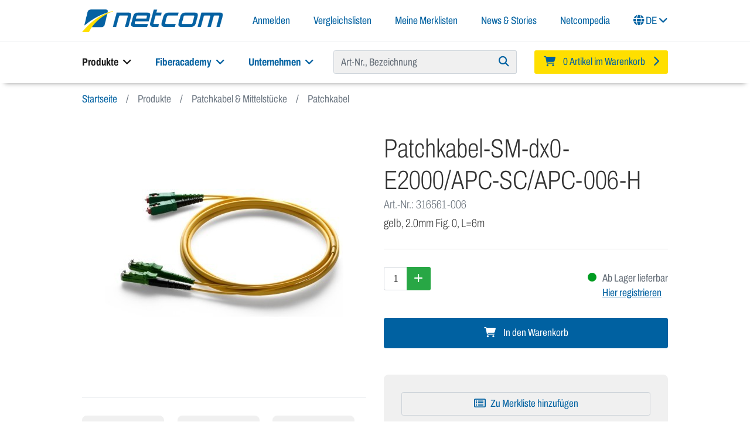

--- FILE ---
content_type: text/html; charset=UTF-8
request_url: https://www.netcomag.ch/Patchkabel-Mittelstuecke/Patchkabel/Patchkabel-SM-dx0-E2000-APC-SC-APC-006-H.html
body_size: 21948
content:
<!DOCTYPE html>
<html lang="de" >
    <head>
                        <meta http-equiv="X-UA-Compatible" content="IE=edge"><meta name="viewport" id="Viewport" content="width=device-width, initial-scale=1"><meta http-equiv="Content-Type" content="text/html; charset=UTF-8"><meta name="format-detection" content="telephone=no"><title>Netcom AG | Patchkabel-SM-dx0-E2000/APC-SC/APC-006-H</title><meta name="ROBOTS" content="INDEX, FOLLOW"><meta name="description" content="Patchkabel-SM-dx0-E2000/APC-SC/APC-006-H - 2x E2000/APC2x SC/APC Duplex mit ClipDuplexkabel gelb, 2.0mm Fig. 0Länge 6m"><meta name="keywords" content="patchkabel-sm-dx0-e2000/apc-sc/apc-006-h, patchkabel, amp;, mittelstücke"><meta property="og:site_name" content="https://www.netcomag.ch/"><meta property="og:title" content="Netcom AG | Patchkabel-SM-dx0-E2000/APC-SC/APC-006-H"><meta property="og:description" content="Patchkabel-SM-dx0-E2000/APC-SC/APC-006-H - 2x E2000/APC2x SC/APC Duplex mit ClipDuplexkabel gelb, 2.0mm Fig. 0Länge 6m"><meta property="og:type" content="product"><meta property="og:image" content="https://www.netcomag.ch/out/netcom/img/logo_netcom_claim.png"><meta property="og:url" content="https://www.netcomag.ch/Patchkabel-Mittelstuecke/Patchkabel/Patchkabel-SM-dx0-E2000-APC-SC-APC-006-H.html"><link rel="canonical" href="https://www.netcomag.ch/Patchkabel-Mittelstuecke/Patchkabel/Patchkabel-SM-dx0-E2000-APC-SC-APC-006-H.html"><link rel="alternate" hreflang="x-default" href="https://www.netcomag.ch/Patchkabel-Mittelstuecke/Patchkabel/Patchkabel-SM-dx0-E2000-APC-SC-APC-006-H.html"/><link rel="alternate" hreflang="de" href="https://www.netcomag.ch/Patchkabel-Mittelstuecke/Patchkabel/Patchkabel-SM-dx0-E2000-APC-SC-APC-006-H.html"/><link rel="alternate" hreflang="fr" href="https://www.netcomag.ch/fr/Patchcables-et-raccords/Patchcables/Patchcable-SM-dx0-E2000-APC-SC-APC-006-H.html"/><link rel="shortcut icon" href="https://www.netcomag.ch/out/netcom/img/favicons/favicon.ico?rand=1" type="image/x-icon" /><meta name="mobile-web-app-capable" content="yes"><meta name="apple-mobile-web-app-title" content="Netcom AG"><meta name="apple-mobile-web-app-status-bar-style" content="black-translucent"><link rel="apple-touch-icon" href="https://www.netcomag.ch/out/netcom/img/favicons/touch-icon-iphone.png"><link rel="apple-touch-icon" href="https://www.netcomag.ch/out/netcom/img/favicons/touch-icon-ipad.png" sizes="152x152"><link rel="apple-touch-icon" href="https://www.netcomag.ch/out/netcom/img/favicons/touch-icon-iphone-retina.png" sizes="180x180"><link rel="apple-touch-icon" href="https://www.netcomag.ch/out/netcom/img/favicons/touch-icon-ipad-retina.png" sizes="167x167"><meta name="msapplication-square70x70logo" content="https://www.netcomag.ch/out/netcom/img/favicons/smalltile.png" /><meta name="msapplication-square150x150logo" content="https://www.netcomag.ch/out/netcom/img/favicons/mediumtile.png" /><meta name="msapplication-wide310x150logo" content="https://www.netcomag.ch/out/netcom/img/favicons/widetile.png" /><meta name="msapplication-square310x310logo" content="https://www.netcomag.ch/out/netcom/img/favicons/largetile.png" /><link rel="preconnect" href="https://www.googletagmanager.com"><link rel="dns-prefetch" href="https://www.googletagmanager.com"><link rel="preconnect" href="https://www.google-analytics.com"><link rel="dns-prefetch" href="https://www.google-analytics.com"><script async src="https://www.googletagmanager.com/gtag/js?id=G-KZ6HR922ZL"></script><script>window.dataLayer = window.dataLayer || [];function gtag(){dataLayer.push(arguments);}gtag('js', new Date());gtag('config', 'G-KZ6HR922ZL', {'page_title': 'Patchkabel-SM-dx0-E2000/APC-SC/APC-006-H'});</script>

                <link rel="stylesheet" type="text/css" href="https://www.netcomag.ch/out/netcom/src/css/libs/photoswipe.css?1746693266" />
<link rel="stylesheet" type="text/css" href="https://www.netcomag.ch/out/netcom/src/css/styles.min.css?1755767827" />
<link rel="stylesheet" type="text/css" href="https://www.netcomag.ch/modules/ddoe/visualcms/out/src/css/style.min.css" />


                    <style>
                body {
                    background:#ffffff;
                }
            </style>
            </head>

    <body class="cl-details lang-de">

        

    

    <div class="container-fluid">
        <div class="main-row">
                                
    
            
            <div class="container-fluid container-header" id="stickyHeader">
        <header id="header" class="container header">
            <div class="header-box">
                <div class="row align-items-center">
                    <div class="col logo-col">
                        
                                                                                                                                                <a href="https://www.netcomag.ch/" title="Netcom AG" class="logo-link">
                                <img src="https://www.netcomag.ch/out/netcom/img/logo_netcom.png" alt="Netcom AG" class="logo-img logo-img-shp1 d-none d-md-inline img-fluid">
                                <img src="https://www.netcomag.ch/out/netcom/img/logo_netcom_mobile.jpg" alt="Netcom AG" class="logo-img logo-img-shp1 d-md-none img-fluid">
                            </a>
                        
                    </div>
                    <div class="col-auto menus-col">
                        
                            <nav class="navbar navbar-expand-lg navbar-light">
                                <div class="navbar-collapse" id="navbarHeader">
                                    <ul class="navbar-nav ml-auto">
                                        
                        <li class="nav-item dropdown">
        <a class="nav-link dropdown" role="button" data-toggle="modal" data-target="#ncmodal-register">
            Anmelden
        </a>
    </li>


            <li class="nav-item compare">
            <a class="nav-link dropdown-toggle" href="#openDropdownCompare" role="button" id="dropdownCompare" data-toggle="dropdown" aria-haspopup="true" aria-expanded="false">
                Vergleichslisten
                <span id="dropdownCompareCount" class="badge badge-light badge-primary d-none">0</span>
            </a>
            <div class="dropdown-menu" aria-labelledby="dropdownCompare" id="dropdownCompareToggle">
                <div id="miniCompareFlyout" class="minicompare" data-target="#miniCompareFlyout">
            <div class="alert alert-danger">Bitte wählen Sie mindestens einen Artikel aus!</div>
    </div>
            </div>
        </li>
    

    <li class="nav-item">
        <a class="nav-link" href="https://www.netcomag.ch/meine-merklisten/" title="Meine Merklisten">Meine Merklisten</a>
    </li>



    <li class="nav-item">
        <a class="nav-link" href="https://www.netcomag.ch/News/">News &amp; Stories</a>
    </li>

    <li class="nav-item">
        <a class="nav-link" href="https://www.netcomag.ch/Netcompedia/">Netcompedia</a>
    </li>


                        <li class="nav-item dropdown">
        <a class="nav-link dropdown" href="#" id="Language-desktop" role="button" data-toggle="dropdown" aria-haspopup="true" aria-expanded="false">
            <i class="fas fa-globe"></i>
            DE
            <i class="fa fa-angle-down"></i>
        </a>

        <ul class="dropdown-menu dropdown-menu-left dropdown-menu-md-right dropdown-language" role="menu">
            
                                                                                                    <li class="dropdown-item active">
                        <a class="dropdown-link de" title="Deutsch" href="https://www.netcomag.ch/Patchkabel-Mittelstuecke/Patchkabel/Patchkabel-SM-dx0-E2000-APC-SC-APC-006-H.html" hreflang="de">
                            Deutsch
                        </a>
                    </li>
                                                        <li class="dropdown-item">
                        <a class="dropdown-link fr" title="Français" href="https://www.netcomag.ch/fr/Patchcables-et-raccords/Patchcables/Patchcable-SM-dx0-E2000-APC-SC-APC-006-H.html" hreflang="fr">
                            Français
                        </a>
                    </li>
                            
        </ul>
    </li>
                                    </ul>
                                </div>
                            </nav>
                            <div class="nav-mobile text-right">
                                                                                                            <a href="https://www.netcomag.ch/konto-eroeffnen/" role="button" data-toggle="modal" data-target="#ncmodal-register" title="Anmelden">
                                            Anmelden
                                        </a>
                                                                    
                                <button class="navbar-toggler basket-button d-none d-lg-inline" type="button" data-toggle="modal" data-target="#basketModal" aria-label="Warenkorb">
                                    <i class="fas fa-shopping-cart"></i>
                                </button>

                                                                    <a class="navbar-toggler basket-button d-lg-none" href="https://www.netcomag.ch/warenkorb/">
                                        <i class="fas fa-shopping-cart"></i>
                                        <span id="headerCartBadge" class="badge d-none">0</span>
                                    </a>
                                
                                <button class="navbar-toggler toggle-menu" type="button" style="width:38px; height: 35px" aria-label="Navigation">
                                    <i class="fas fa-bars collapsed"></i>
                                    <i class="fas fa-times expanded" style="display: none"></i>
                                </button>
                            </div>
                        
                    </div>
                </div>
            </div>

            <div class="fullwidth-separator"></div>

            <div class="header-bottom">
                <div class="row">
                    <div class="col-12 col-lg-5 order-lg-0 navigation-col">
                        
                            <nav id="mainnav" class="navbar navbar-expand-lg navbar-light" role="navigation">
        
            <div class="collapse navbar-collapse navbar-main-collapse">
                <ul id="navigation" class="navbar-nav nav">

                                                                <li class="nav-item dropdown active">
                            <a class="nav-link dropdown-toggle" href="#" role="button" id="dropdownMenuOurProducts" data-toggle="dropdown" aria-haspopup="true" aria-expanded="false">
                                Produkte <i class="fas fa-angle-down ml-1"></i>
                            </a>
                            <div class="dropdown-menu" aria-labelledby="dropdownMenuOurProducts">
                                <div class="our-products">
                                    <div class="row product-categorylist">
                                    <div class="col-6 col-sm-3 col-lg-2 category-item">
                    <a href="https://www.netcomag.ch/Verteilersysteme-ODF/" title="Verteilersysteme ODF" class="img-hover-scale">
                        <img src="https://www.netcomag.ch/out/netcom/img/spinner.gif" data-src="https://www.netcomag.ch/out/pictures/generated/category/thumb/303_171_90/verteilersysteme_odf(2).jpeg" alt="Verteilersysteme ODF" class="categoryPicture img-fluid">
                        <h2 class="h2 title">Verteilersysteme ODF</h2>
                    </a>
                </div>
                                                <div class="col-6 col-sm-3 col-lg-2 category-item">
                    <a href="https://www.netcomag.ch/Fiberguide/" title="Fiberguide®" class="img-hover-scale">
                        <img src="https://www.netcomag.ch/out/netcom/img/spinner.gif" data-src="https://www.netcomag.ch/out/pictures/generated/category/thumb/303_171_90/fiberguide(2).jpeg" alt="Fiberguide®" class="categoryPicture img-fluid">
                        <h2 class="h2 title">Fiberguide®</h2>
                    </a>
                </div>
                                                <div class="col-6 col-sm-3 col-lg-2 category-item">
                    <a href="https://www.netcomag.ch/Spleiss-und-Patch-Baugruppen/" title="Spleiss / Patch Baugruppen" class="img-hover-scale">
                        <img src="https://www.netcomag.ch/out/netcom/img/spinner.gif" data-src="https://www.netcomag.ch/out/pictures/generated/category/thumb/303_171_90/spleiss_patch_baugruppen(1).jpeg" alt="Spleiss / Patch Baugruppen" class="categoryPicture img-fluid">
                        <h2 class="h2 title">Spleiss / Patch Baugruppen</h2>
                    </a>
                </div>
                                                <div class="col-6 col-sm-3 col-lg-2 category-item">
                    <a href="https://www.netcomag.ch/Speedpipe/" title="Speedpipe" class="img-hover-scale">
                        <img src="https://www.netcomag.ch/out/netcom/img/spinner.gif" data-src="https://www.netcomag.ch/out/pictures/generated/category/thumb/303_171_90/kategorie_speedpipe.jpg" alt="Speedpipe" class="categoryPicture img-fluid">
                        <h2 class="h2 title">Speedpipe</h2>
                    </a>
                </div>
                                                <div class="col-6 col-sm-3 col-lg-2 category-item">
                    <a href="https://www.netcomag.ch/LWL-Kabel/" title="LWL Kabel" class="img-hover-scale">
                        <img src="https://www.netcomag.ch/out/netcom/img/spinner.gif" data-src="https://www.netcomag.ch/out/pictures/generated/category/thumb/303_171_90/kategorie_lwl-kabel_2450.jpg" alt="LWL Kabel" class="categoryPicture img-fluid">
                        <h2 class="h2 title">LWL Kabel</h2>
                    </a>
                </div>
                                                <div class="col-6 col-sm-3 col-lg-2 category-item">
                    <a href="https://www.netcomag.ch/Abdichtungssysteme/" title="Abdichtungssysteme" class="img-hover-scale">
                        <img src="https://www.netcomag.ch/out/netcom/img/spinner.gif" data-src="https://www.netcomag.ch/out/pictures/generated/category/thumb/303_171_90/abdichtungssystem.jpg" alt="Abdichtungssysteme" class="categoryPicture img-fluid">
                        <h2 class="h2 title">Abdichtungssysteme</h2>
                    </a>
                </div>
                                                <div class="col-6 col-sm-3 col-lg-2 category-item">
                    <a href="https://www.netcomag.ch/Verteiler-Outdoor/" title="Verteiler outdoor" class="img-hover-scale">
                        <img src="https://www.netcomag.ch/out/netcom/img/spinner.gif" data-src="https://www.netcomag.ch/out/pictures/generated/category/thumb/303_171_90/produkte_verteiler-outdoor2.jpg" alt="Verteiler outdoor" class="categoryPicture img-fluid">
                        <h2 class="h2 title">Verteiler outdoor</h2>
                    </a>
                </div>
                                                <div class="col-6 col-sm-3 col-lg-2 category-item">
                    <a href="https://www.netcomag.ch/LWL-Muffen/" title="LWL Muffen" class="img-hover-scale">
                        <img src="https://www.netcomag.ch/out/netcom/img/spinner.gif" data-src="https://www.netcomag.ch/out/pictures/generated/category/thumb/303_171_90/produkte_muffen-2(1).jpg" alt="LWL Muffen" class="categoryPicture img-fluid">
                        <h2 class="h2 title">LWL Muffen</h2>
                    </a>
                </div>
                                                <div class="col-6 col-sm-3 col-lg-2 category-item">
                    <a href="https://www.netcomag.ch/Hausanschlusskasten-BEP/" title="Hausanschlusskasten (BEP)" class="img-hover-scale">
                        <img src="https://www.netcomag.ch/out/netcom/img/spinner.gif" data-src="https://www.netcomag.ch/out/pictures/generated/category/thumb/303_171_90/kategorie_bep.jpg" alt="Hausanschlusskasten (BEP)" class="categoryPicture img-fluid">
                        <h2 class="h2 title">Hausanschlusskasten (BEP)</h2>
                    </a>
                </div>
                                                <div class="col-6 col-sm-3 col-lg-2 category-item">
                    <a href="https://www.netcomag.ch/Spleisskassetten/" title="Spleisskassetten" class="img-hover-scale">
                        <img src="https://www.netcomag.ch/out/netcom/img/spinner.gif" data-src="https://www.netcomag.ch/out/pictures/generated/category/thumb/303_171_90/produkte_spleisskassetten.jpg" alt="Spleisskassetten" class="categoryPicture img-fluid">
                        <h2 class="h2 title">Spleisskassetten</h2>
                    </a>
                </div>
                                                <div class="col-6 col-sm-3 col-lg-2 category-item">
                    <a href="https://www.netcomag.ch/Installationskanaele/" title="Installationskanäle" class="img-hover-scale">
                        <img src="https://www.netcomag.ch/out/netcom/img/spinner.gif" data-src="https://www.netcomag.ch/out/pictures/generated/category/thumb/303_171_90/installationskanaele(2).jpeg" alt="Installationskanäle" class="categoryPicture img-fluid">
                        <h2 class="h2 title">Installationskanäle</h2>
                    </a>
                </div>
                                                <div class="col-6 col-sm-3 col-lg-2 category-item">
                    <a href="https://www.netcomag.ch/FTTH-Inhouse/" title="FTTH Inhouse" class="img-hover-scale">
                        <img src="https://www.netcomag.ch/out/netcom/img/spinner.gif" data-src="https://www.netcomag.ch/out/pictures/generated/category/thumb/303_171_90/produkte_ftth-2(1).jpg" alt="FTTH Inhouse" class="categoryPicture img-fluid">
                        <h2 class="h2 title">FTTH Inhouse</h2>
                    </a>
                </div>
                                                <div class="col-6 col-sm-3 col-lg-2 category-item">
                    <a href="https://www.netcomag.ch/19-Schraenke-Racks/" title="19&quot; Schränke (Racks)" class="img-hover-scale">
                        <img src="https://www.netcomag.ch/out/netcom/img/spinner.gif" data-src="https://www.netcomag.ch/out/pictures/generated/category/thumb/303_171_90/schraenke_19zoll(2).jpeg" alt="19&quot; Schränke (Racks)" class="categoryPicture img-fluid">
                        <h2 class="h2 title">19&quot; Schränke (Racks)</h2>
                    </a>
                </div>
                                                <div class="col-6 col-sm-3 col-lg-2 category-item">
                    <a href="https://www.netcomag.ch/19-KEV-Technik/" title="19&quot; KEV Technik" class="img-hover-scale">
                        <img src="https://www.netcomag.ch/out/netcom/img/spinner.gif" data-src="https://www.netcomag.ch/out/pictures/generated/category/thumb/303_171_90/produkte_19zolltechnik-2(1).jpg" alt="19&quot; KEV Technik" class="categoryPicture img-fluid">
                        <h2 class="h2 title">19&quot; KEV Technik</h2>
                    </a>
                </div>
                                                <div class="col-6 col-sm-3 col-lg-2 category-item">
                    <a href="https://www.netcomag.ch/Patchkabel-Mittelstuecke/" title="Patchkabel &amp; Mittelstücke" class="img-hover-scale">
                        <img src="https://www.netcomag.ch/out/netcom/img/spinner.gif" data-src="https://www.netcomag.ch/out/pictures/generated/category/thumb/303_171_90/produkte_patchkabel.jpg" alt="Patchkabel &amp; Mittelstücke" class="categoryPicture img-fluid">
                        <h2 class="h2 title">Patchkabel &amp; Mittelstücke</h2>
                    </a>
                </div>
                                                <div class="col-6 col-sm-3 col-lg-2 category-item">
                    <a href="https://www.netcomag.ch/Optische-Splitter/" title="Optische Splitter" class="img-hover-scale">
                        <img src="https://www.netcomag.ch/out/netcom/img/spinner.gif" data-src="https://www.netcomag.ch/out/pictures/generated/category/thumb/303_171_90/1903_splitter-ocm8_2.jpg" alt="Optische Splitter" class="categoryPicture img-fluid">
                        <h2 class="h2 title">Optische Splitter</h2>
                    </a>
                </div>
                                                <div class="col-6 col-sm-3 col-lg-2 category-item">
                    <a href="https://www.netcomag.ch/Werkzeuge-Verbrauchsmaterial/" title="Werkzeuge &amp; Verbrauchsmaterial" class="img-hover-scale">
                        <img src="https://www.netcomag.ch/out/netcom/img/spinner.gif" data-src="https://www.netcomag.ch/out/pictures/generated/category/thumb/303_171_90/produkte_werkzeuge.jpg" alt="Werkzeuge &amp; Verbrauchsmaterial" class="categoryPicture img-fluid">
                        <h2 class="h2 title">Werkzeuge &amp; Verbrauchsmaterial</h2>
                    </a>
                </div>
                                                <div class="col-6 col-sm-3 col-lg-2 category-item">
                    <a href="https://www.netcomag.ch/Katalog/" title="Kataloge" class="img-hover-scale">
                        <img src="https://www.netcomag.ch/out/netcom/img/spinner.gif" data-src="https://www.netcomag.ch/out/pictures/generated/category/thumb/303_171_90/kategorie_catalog_2324.jpg" alt="Kataloge" class="categoryPicture img-fluid">
                        <h2 class="h2 title">Kataloge</h2>
                    </a>
                </div>
                                                <div class="col-6 col-sm-3 col-lg-2 category-item">
                    <a href="https://www.netcomag.ch/Ausverkauf/" title="Ausverkauf" class="img-hover-scale">
                        <img src="https://www.netcomag.ch/out/netcom/img/spinner.gif" data-src="https://www.netcomag.ch/out/pictures/generated/category/thumb/303_171_90/kategorie_ausverkauf2(1).jpg" alt="Ausverkauf" class="categoryPicture img-fluid">
                        <h2 class="h2 title">Ausverkauf</h2>
                    </a>
                </div>
                        </div>

                                </div>
                            </div>
                        </li>
                    
                                                                                                                                        <li class="nav-item dropdown">
                            <a class="nav-link dropdown-toggle" href="#" id="desktop-menu-7013669217ed25f1cf7ec40c2855b026" role="button" data-toggle="dropdown" aria-haspopup="true" aria-expanded="false">
                                Fiberacademy <i class="fas fa-angle-down ml-1"></i>
                            </a>
                                                            <div class="dropdown-menu" aria-labelledby="desktop-menu-7013669217ed25f1cf7ec40c2855b026">
                                                                            <a class="dropdown-item" href="https://www.netcomag.ch/FIberacademy/Ueber-uns/">
                                            Über uns
                                                                                    </a>
                                                                                                                    <a class="dropdown-item" href="https://www.netcomag.ch/Fiberacademy/Einsteiger-Wir-machen-Sie-zum-Glasfaserspezialist/">
                                            Einsteiger – Wir machen Sie zum Glasfaserspezialist
                                                                                    </a>
                                                                                                                    <a class="dropdown-item" href="https://www.netcomag.ch/Fiberacademy/Fortgeschrittene-Von-Profis-fuer-Profis/">
                                            Fortgeschrittene – Von Profis, für Profis
                                                                                    </a>
                                                                                                                    <a class="dropdown-item" href="https://www.netcomag.ch/FIberacademy/Kursangebot/">
                                            Kursangebot und Kursdaten
                                                                                    </a>
                                                                                                            </div>
                                                    </li>
                                        
                                                                                                                                        <li class="nav-item dropdown">
                            <a class="nav-link dropdown-toggle" href="#" id="desktop-menu-2f7168970bb898bb0786003db8a5f617" role="button" data-toggle="dropdown" aria-haspopup="true" aria-expanded="false">
                                Unternehmen <i class="fas fa-angle-down ml-1"></i>
                            </a>
                                                            <div class="dropdown-menu" aria-labelledby="desktop-menu-2f7168970bb898bb0786003db8a5f617">
                                    <div class="row">
                                        <div class="col">
                                            <ul class="list-group">
                                                                                                    <li class="dropdown-link">
                                                        <a class="dropdown-item"  href="https://www.netcomag.ch/Unternehmen/Ueber-uns/">
                                                            Über uns
                                                                                                                    </a>
                                                                                                            </li>
                                                                                                    <li class="dropdown-link">
                                                        <a class="dropdown-item"  href="https://www.netcomag.ch/Unternehmen/Firmengeschichte/">
                                                            Firmengeschichte
                                                                                                                    </a>
                                                                                                            </li>
                                                                                                    <li class="dropdown-link">
                                                        <a class="dropdown-item"  href="https://www.netcomag.ch/team/">
                                                            Team
                                                                                                                    </a>
                                                                                                            </li>
                                                                                                    <li class="dropdown-link">
                                                        <a class="dropdown-item"  href="https://www.netcomag.ch/Unternehmen/Unsere-Staerken/">
                                                            Unsere Stärken
                                                                                                                    </a>
                                                                                                            </li>
                                                                                                    <li class="dropdown-link">
                                                        <a class="dropdown-item"  href="https://www.netcomag.ch/commscope-elite-partner/">
                                                            Unser Partner - CommScope
                                                                                                                    </a>
                                                                                                            </li>
                                                                                                    <li class="dropdown-link">
                                                        <a class="dropdown-item"  href="https://www.netcomag.ch/Unternehmen/Individuelle-Loesungen/">
                                                            Individuelle Lösungen
                                                                                                                    </a>
                                                                                                            </li>
                                                                                                    <li class="dropdown-link">
                                                        <a class="dropdown-item"  href="https://www.netcomag.ch/Unternehmen/Rueckblick-Netcom-on-Tour/">
                                                            Rückblick Netcom on Tour
                                                                                                                    </a>
                                                                                                            </li>
                                                                                                    <li class="dropdown-link">
                                                        <a class="dropdown-item"  href="https://www.netcomag.ch/Unternehmen/25-Jahre-Netcom-AG/">
                                                            25 Jahre Netcom AG
                                                                                                                    </a>
                                                                                                            </li>
                                                                                                    <li class="dropdown-link">
                                                        <a class="dropdown-item"  href="https://www.netcomag.ch/Unternehmen/Qualitaetsmanagement/">
                                                            Qualitätsmanagement
                                                                                                                    </a>
                                                                                                            </li>
                                                                                                    <li class="dropdown-link">
                                                        <a class="dropdown-item"  href="https://www.netcomag.ch/Unternehmen/Pigna/">
                                                            Pigna
                                                                                                                    </a>
                                                                                                            </li>
                                                                                                    <li class="dropdown-link">
                                                        <a class="dropdown-item"  href="https://www.netcomag.ch/Unternehmen/Downloads/">
                                                            Downloads
                                                                                                                    </a>
                                                                                                            </li>
                                                                                                    <li class="dropdown-link">
                                                        <a class="dropdown-item"  href="https://www.netcomag.ch/Unternehmen/Kontakt/">
                                                            Kontakt
                                                                                                                    </a>
                                                                                                            </li>
                                                                                                    <li class="dropdown-link">
                                                        <a class="dropdown-item"  href="https://www.netcomag.ch/Unternehmen/AGB-Datenschutz/">
                                                            AGB &amp; Datenschutz
                                                                                                                    </a>
                                                                                                            </li>
                                                                                                                                                    <li class="dropdown-item">
                                                        <a class="dropdown-link" href="https://www.netcomag.ch/Jobs/">
                                                            Jobs
                                                        </a>
                                                    </li>
                                                                                            </ul>
                                        </div>
                                        <div class="col-8 col-xl-6">
                                            <ul class="list-group list-unstyled">
                                                                                                    <li class="mb-2">
                                                        <a class="dropdown-item" href="https://www.netcomag.ch/News/">
                                                            News &amp; Stories
                                                        </a>
                                                        



    <div class="teaser-container">
                    

<div class="teaser-item">
    <a class="dropdown-item" href="https://www.netcomag.ch/news-2025-juli/" title="Polymerbetonschächte ULTIMA Connect">        <div class="teaser-picture" data-teaser-picture-url="https://www.netcomag.ch/out/pictures/optimized/media/banner_web_juli.jpg"></div>
        <span class="teaser-title">Polymerbetonschächte ULTIMA Connect</span>
    </a></div>


                    

<div class="teaser-item">
    <a class="dropdown-item" href="https://www.netcomag.ch/news-2025-mai/" title="Netcom News Mai">        <div class="teaser-picture" data-teaser-picture-url="https://www.netcomag.ch/out/pictures/optimized/media/banner_web.jpg"></div>
        <span class="teaser-title">Netcom News Mai</span>
    </a></div>


            </div>

                                                    </li>
                                                
                                                                                                    <li class="">
                                                        <a class="dropdown-item" href="https://www.netcomag.ch/Erfolgsgeschichten/">
                                                            Erfolgsgeschichten
                                                        </a>
                                                        



    <div class="teaser-container">
                    

<div class="teaser-item">
    <a class="dropdown-item" href="https://www.netcomag.ch/Erfolgsgeschichten/Produktgrundlage-fuer-die-digitale-Zukunft/" title="Produktgrundlage für die digitale Zukunft">        <div class="teaser-picture" data-teaser-picture-url="https://www.netcomag.ch/out/pictures/optimized/media/cover_gagnet.jpg"></div>
        <span class="teaser-title">Produktgrundlage für die digitale Zukunft</span>
    </a></div>


                    

<div class="teaser-item">
    <a class="dropdown-item" href="https://www.netcomag.ch/Erfolgsgeschichten/Zukunftsweisender-Netzausbau/" title="Zukunftsweisender Netzausbau">        <div class="teaser-picture" data-teaser-picture-url="https://www.netcomag.ch/out/pictures/optimized/media/eg_cover_thruwerke.jpg"></div>
        <span class="teaser-title">Zukunftsweisender Netzausbau</span>
    </a></div>


            </div>

                                                    </li>
                                                                                            </ul>
                                        </div>
                                    </div>
                                </div>
                                                    </li>
                                    </ul>
            </div>
        
    </nav>

                        
                    </div>
                    <div class="col-12 col-lg-4 order-lg-1 search-col">
                            <div id="findologic_suggester" style="min-height:40px">
        <findologic-suggester
                button_title="Suchen"
                form_action="https://www.netcomag.ch/suche/"
                search_param=""
        >
        </findologic-suggester>
    </div>
                    </div>
                    <div class="col-12 col-lg-3 col-md-4 order-lg-2 basket-col">
                        
                                                                                                                                                <div class="btn-group minibasket-menu">
            <button type="button" aria-label="Minibasket" class="btn dropdown-toggle" data-toggle="modal" data-target="#basketModal" data-href="https://www.netcomag.ch/warenkorb/">
            
                <i class="fa fa-shopping-cart" aria-hidden="true"></i>
                <span class="shopping-cart-text">0 Artikel im Warenkorb</span>
                <i class="fa fa-chevron-right" aria-hidden="true"></i>
            
        </button>
    </div>
                        
                    </div>
                </div>
            </div>
        </header>
        <div class="container-fullwidth d-lg-none hr-shadow"><hr></div>
        <div class="menu-wrapper">
    <div class="list-wrapper">
                                                                            <ul class="menu level-1">
        <li class="menu-item">
        <a href="https://www.netcomag.ch/produkte/" class="nested">Produkte</a>
                    <ul class="sub-menu level-2">
                                <li class="menu-item menu-current">
                    Produkte
                </li>
                                                                                        <li class="menu-item">
                                <a class="nested" href="https://www.netcomag.ch/Verteilersysteme-ODF/" title="Verteilersysteme ODF">
                                    Verteilersysteme ODF
                                </a>
                                                                                                        <ul class="sub-menu level-3">
                                        <li class="menu-item menu-current">
                                            Verteilersysteme ODF
                                        </li>
                                        <li class="menu-item">
                                            <a href="https://www.netcomag.ch/Verteilersysteme-ODF/">Alle Produkte</a>
                                        </li>
                                                                                                                <li class="menu-item">
                                <a class="" href="https://www.netcomag.ch/Verteilersysteme-ODF/Standverteiler-FIST-GR3/" title="Standverteiler FIST-GR3">
                                    Standverteiler FIST-GR3
                                </a>
                                                            </li>
                                                                                                <li class="menu-item">
                                <a class="" href="https://www.netcomag.ch/Verteilersysteme-ODF/Zubehoer-FIST-GR3/" title="Zubehör FIST-GR3">
                                    Zubehör FIST-GR3
                                </a>
                                                            </li>
                                                                                                <li class="menu-item">
                                <a class="" href="https://www.netcomag.ch/Verteilersysteme-ODF/Standverteiler-FACT-FRAME/" title="Standverteiler FACT-FRAME">
                                    Standverteiler FACT-FRAME
                                </a>
                                                            </li>
                                                                                                <li class="menu-item">
                                <a class="" href="https://www.netcomag.ch/Verteilersysteme-ODF/Zubehoer-Standverteiler-FACT-FRAME/" title="Zubehör Standverteiler FACT-FRAME">
                                    Zubehör Standverteiler FACT-FRAME
                                </a>
                                                            </li>
                                                                                                <li class="menu-item">
                                <a class="" href="https://www.netcomag.ch/Verteilersysteme-ODF/Standverteiler-FACT-FRAME-IP55/" title="Standverteiler FACT-FRAME-IP55">
                                    Standverteiler FACT-FRAME-IP55
                                </a>
                                                            </li>
                                                                                                <li class="menu-item">
                                <a class="" href="https://www.netcomag.ch/Verteilersysteme-ODF/Wandverteiler-FIST-WR2/" title="Wandverteiler FIST-WR2">
                                    Wandverteiler FIST-WR2
                                </a>
                                                            </li>
                                                                                                <li class="menu-item">
                                <a class="" href="https://www.netcomag.ch/Verteilersysteme-ODF/Spleissschrank-SPS/" title="Spleissschrank SPS">
                                    Spleissschrank SPS
                                </a>
                                                            </li>
                                                                                                                </ul>
                                                            </li>
                                                                                                <li class="menu-item">
                                <a class="nested" href="https://www.netcomag.ch/Fiberguide/" title="Fiberguide®">
                                    Fiberguide®
                                </a>
                                                                                                        <ul class="sub-menu level-3">
                                        <li class="menu-item menu-current">
                                            Fiberguide®
                                        </li>
                                        <li class="menu-item">
                                            <a href="https://www.netcomag.ch/Fiberguide/">Alle Produkte</a>
                                        </li>
                                                                                                                <li class="menu-item">
                                <a class="" href="https://www.netcomag.ch/Fiberguide/Fiberguide-Kanaele/" title="Fiberguide Kanäle">
                                    Fiberguide Kanäle
                                </a>
                                                            </li>
                                                                                                <li class="menu-item">
                                <a class="" href="https://www.netcomag.ch/Fiberguide/Fiberguide-Uebergaenge/" title="Fiberguide Übergänge">
                                    Fiberguide Übergänge
                                </a>
                                                            </li>
                                                                                                <li class="menu-item">
                                <a class="" href="https://www.netcomag.ch/Fiberguide/Fiberguide-Abgaenge/" title="Fiberguide Abgänge">
                                    Fiberguide Abgänge
                                </a>
                                                            </li>
                                                                                                <li class="menu-item">
                                <a class="" href="https://www.netcomag.ch/Fiberguide/Fiberguide-Zubehoer/" title="Fiberguide Zubehör">
                                    Fiberguide Zubehör
                                </a>
                                                            </li>
                                                                                                <li class="menu-item">
                                <a class="" href="https://www.netcomag.ch/Fiberguide/Fiberguide-Befestigungen/" title="Fiberguide Befestigungen">
                                    Fiberguide Befestigungen
                                </a>
                                                            </li>
                                                                                                                </ul>
                                                            </li>
                                                                                                <li class="menu-item">
                                <a class="nested" href="https://www.netcomag.ch/Spleiss-und-Patch-Baugruppen/" title="Spleiss / Patch Baugruppen">
                                    Spleiss / Patch Baugruppen
                                </a>
                                                                                                        <ul class="sub-menu level-3">
                                        <li class="menu-item menu-current">
                                            Spleiss / Patch Baugruppen
                                        </li>
                                        <li class="menu-item">
                                            <a href="https://www.netcomag.ch/Spleiss-und-Patch-Baugruppen/">Alle Produkte</a>
                                        </li>
                                                                                                                <li class="menu-item">
                                <a class="" href="https://www.netcomag.ch/Spleiss-und-Patch-Baugruppen/FACT2-Spleiss-Patch-Baugruppen/" title="FACT2 Spleiss-/Patch-Baugruppen">
                                    FACT2 Spleiss-/Patch-Baugruppen
                                </a>
                                                            </li>
                                                                                                <li class="menu-item">
                                <a class="" href="https://www.netcomag.ch/Spleiss-und-Patch-Baugruppen/FACT2-Patch-Patch-Baugruppen/" title="FACT2 Patch-/Patch-Baugruppen">
                                    FACT2 Patch-/Patch-Baugruppen
                                </a>
                                                            </li>
                                                                                                <li class="menu-item">
                                <a class="" href="https://www.netcomag.ch/Spleiss-und-Patch-Baugruppen/FACT2-Spleiss-Baugruppen/" title="FACT2 Spleiss-Baugruppen">
                                    FACT2 Spleiss-Baugruppen
                                </a>
                                                            </li>
                                                                                                <li class="menu-item">
                                <a class="" href="https://www.netcomag.ch/Spleiss-und-Patch-Baugruppen/FACT-Baugruppen-Zubehoer/" title="FACT Baugruppen Zubehör">
                                    FACT Baugruppen Zubehör
                                </a>
                                                            </li>
                                                                                                <li class="menu-item">
                                <a class="" href="https://www.netcomag.ch/Spleiss-und-Patch-Baugruppen/MFPS-Spleiss-Patch-Baugruppen/" title="MFPS Spleiss-/Patch-Baugruppen">
                                    MFPS Spleiss-/Patch-Baugruppen
                                </a>
                                                            </li>
                                                                                                <li class="menu-item">
                                <a class="" href="https://www.netcomag.ch/Spleiss-und-Patch-Baugruppen/MFPS-Patch-Patch-Baugruppen/" title="MFPS Patch-/Patch-Baugruppen">
                                    MFPS Patch-/Patch-Baugruppen
                                </a>
                                                            </li>
                                                                                                <li class="menu-item">
                                <a class="" href="https://www.netcomag.ch/Spleiss-und-Patch-Baugruppen/FIST-GSS-Baugruppen/" title="FIST-GSS Baugruppen">
                                    FIST-GSS Baugruppen
                                </a>
                                                            </li>
                                                                                                <li class="menu-item">
                                <a class="" href="https://www.netcomag.ch/Spleiss-und-Patch-Baugruppen/FIST-GPS-Spleiss-Patch-Baugruppen/" title="FIST-GPS Spleiss-/Patch-Baugruppen">
                                    FIST-GPS Spleiss-/Patch-Baugruppen
                                </a>
                                                            </li>
                                                                                                <li class="menu-item">
                                <a class="" href="https://www.netcomag.ch/Spleiss-und-Patch-Baugruppen/FIST-GPST-Spleiss-Patch-Platten/" title="FIST-GPST Spleiss-/Patch-Platten">
                                    FIST-GPST Spleiss-/Patch-Platten
                                </a>
                                                            </li>
                                                                                                <li class="menu-item">
                                <a class="" href="https://www.netcomag.ch/Spleiss-und-Patch-Baugruppen/FIST-GPST-Patch-Patch-Platten/" title="FIST-GPST Patch-/Patch-Platten">
                                    FIST-GPST Patch-/Patch-Platten
                                </a>
                                                            </li>
                                                                                                <li class="menu-item">
                                <a class="" href="https://www.netcomag.ch/Spleiss-und-Patch-Baugruppen/FIST-GSS-15-Baugruppen/" title="FIST-GSS 15&quot; Baugruppen">
                                    FIST-GSS 15&quot; Baugruppen
                                </a>
                                                            </li>
                                                                                                                </ul>
                                                            </li>
                                                                                                <li class="menu-item">
                                <a class="nested" href="https://www.netcomag.ch/Speedpipe/" title="Speedpipe">
                                    Speedpipe
                                </a>
                                                                                                        <ul class="sub-menu level-3">
                                        <li class="menu-item menu-current">
                                            Speedpipe
                                        </li>
                                        <li class="menu-item">
                                            <a href="https://www.netcomag.ch/Speedpipe/">Alle Produkte</a>
                                        </li>
                                                                                                                <li class="menu-item">
                                <a class="" href="https://www.netcomag.ch/Speedpipe/Einzelrohre-outdoor/" title="Einzelrohre outdoor">
                                    Einzelrohre outdoor
                                </a>
                                                            </li>
                                                                                                <li class="menu-item">
                                <a class="" href="https://www.netcomag.ch/Speedpipe/Rohrverband/" title="Rohrverband">
                                    Rohrverband
                                </a>
                                                            </li>
                                                                                                <li class="menu-item">
                                <a class="" href="https://www.netcomag.ch/Speedpipe/Einzelrohre-indoor/" title="Einzelrohre indoor">
                                    Einzelrohre indoor
                                </a>
                                                            </li>
                                                                                                <li class="menu-item">
                                <a class="" href="https://www.netcomag.ch/Speedpipe/Zubehoer-speedpipe/" title="Zubehör speedpipe">
                                    Zubehör speedpipe
                                </a>
                                                            </li>
                                                                                                <li class="menu-item">
                                <a class="" href="https://www.netcomag.ch/Speedpipe/Werkzeuge-speedpipe/" title="Werkzeuge speedpipe">
                                    Werkzeuge speedpipe
                                </a>
                                                            </li>
                                                                                                <li class="menu-item">
                                <a class="" href="https://www.netcomag.ch/Speedpipe/Elitex-Gas-Wasser-Stopp/" title="Elitex Gas-Wasser-Stopp">
                                    Elitex Gas-Wasser-Stopp
                                </a>
                                                            </li>
                                                                                                                </ul>
                                                            </li>
                                                                                                <li class="menu-item">
                                <a class="nested" href="https://www.netcomag.ch/LWL-Kabel/" title="LWL Kabel">
                                    LWL Kabel
                                </a>
                                                                                                        <ul class="sub-menu level-3">
                                        <li class="menu-item menu-current">
                                            LWL Kabel
                                        </li>
                                        <li class="menu-item">
                                            <a href="https://www.netcomag.ch/LWL-Kabel/">Alle Produkte</a>
                                        </li>
                                                                                                                <li class="menu-item">
                                <a class="" href="https://www.netcomag.ch/LWL-Kabel/Microkabel/" title="Microkabel">
                                    Microkabel
                                </a>
                                                            </li>
                                                                                                <li class="menu-item">
                                <a class="" href="https://www.netcomag.ch/LWL-Kabel/Minikabel/" title="Minikabel">
                                    Minikabel
                                </a>
                                                            </li>
                                                                                                <li class="menu-item">
                                <a class="" href="https://www.netcomag.ch/LWL-Kabel/Aussenkabel/" title="Aussenkabel">
                                    Aussenkabel
                                </a>
                                                            </li>
                                                                                                <li class="menu-item">
                                <a class="" href="https://www.netcomag.ch/LWL-Kabel/Universalkabel/" title="Universalkabel">
                                    Universalkabel
                                </a>
                                                            </li>
                                                                                                                </ul>
                                                            </li>
                                                                                                <li class="menu-item">
                                <a class="nested" href="https://www.netcomag.ch/Abdichtungssysteme/" title="Abdichtungssysteme">
                                    Abdichtungssysteme
                                </a>
                                                                                                        <ul class="sub-menu level-3">
                                        <li class="menu-item menu-current">
                                            Abdichtungssysteme
                                        </li>
                                        <li class="menu-item">
                                            <a href="https://www.netcomag.ch/Abdichtungssysteme/">Alle Produkte</a>
                                        </li>
                                                                                                                <li class="menu-item">
                                <a class="" href="https://www.netcomag.ch/Abdichtungssysteme/Hauseinfuehrungen-MD1-FTTH/" title="Hauseinführungen MD1 FTTH">
                                    Hauseinführungen MD1 FTTH
                                </a>
                                                            </li>
                                                                                                <li class="menu-item">
                                <a class="" href="https://www.netcomag.ch/Abdichtungssysteme/Mauerdurchfuehrungen-FiloSeal/" title="Mauerdurchführungen FiloSeal+">
                                    Mauerdurchführungen FiloSeal+
                                </a>
                                                            </li>
                                                                                                <li class="menu-item">
                                <a class="" href="https://www.netcomag.ch/Abdichtungssysteme/Rohrdichtungen-TDUX/" title="Rohrdichtungen TDUX">
                                    Rohrdichtungen TDUX
                                </a>
                                                            </li>
                                                                                                <li class="menu-item">
                                <a class="" href="https://www.netcomag.ch/Abdichtungssysteme/Dichtungspasten/" title="Dichtungspasten">
                                    Dichtungspasten
                                </a>
                                                            </li>
                                                                                                                </ul>
                                                            </li>
                                                                                                <li class="menu-item">
                                <a class="nested" href="https://www.netcomag.ch/Verteiler-Outdoor/" title="Verteiler outdoor">
                                    Verteiler outdoor
                                </a>
                                                                                                        <ul class="sub-menu level-3">
                                        <li class="menu-item menu-current">
                                            Verteiler outdoor
                                        </li>
                                        <li class="menu-item">
                                            <a href="https://www.netcomag.ch/Verteiler-Outdoor/">Alle Produkte</a>
                                        </li>
                                                                                                                <li class="menu-item">
                                <a class="" href="https://www.netcomag.ch/Verteiler-Outdoor/Strassenverteiler/" title="Strassenverteiler">
                                    Strassenverteiler
                                </a>
                                                            </li>
                                                                                                <li class="menu-item">
                                <a class="" href="https://www.netcomag.ch/Verteiler-Outdoor/Kunststoffschaechte/" title="Kunststoffschächte">
                                    Kunststoffschächte
                                </a>
                                                            </li>
                                                                                                <li class="menu-item">
                                <a class="" href="https://www.netcomag.ch/Verteiler-Outdoor/Polymerbetonschaechte/" title="Polymerbetonschächte">
                                    Polymerbetonschächte
                                </a>
                                                            </li>
                                                                                                <li class="menu-item">
                                <a class="" href="https://www.netcomag.ch/Verteiler-Outdoor/Zubehoer-Schaechte/" title="Zubehör Schächte">
                                    Zubehör Schächte
                                </a>
                                                            </li>
                                                                                                                </ul>
                                                            </li>
                                                                                                <li class="menu-item">
                                <a class="nested" href="https://www.netcomag.ch/LWL-Muffen/" title="LWL Muffen">
                                    LWL Muffen
                                </a>
                                                                                                        <ul class="sub-menu level-3">
                                        <li class="menu-item menu-current">
                                            LWL Muffen
                                        </li>
                                        <li class="menu-item">
                                            <a href="https://www.netcomag.ch/LWL-Muffen/">Alle Produkte</a>
                                        </li>
                                                                                                                <li class="menu-item">
                                <a class="" href="https://www.netcomag.ch/LWL-Muffen/FIST-GCO2-Schrumpf-Muffen/" title="FIST GCO2 Schrumpf Muffen">
                                    FIST GCO2 Schrumpf Muffen
                                </a>
                                                            </li>
                                                                                                <li class="menu-item">
                                <a class="" href="https://www.netcomag.ch/LWL-Muffen/FIST-GCOG2-Gel-Muffen/" title="FIST GCOG2 Gel Muffen">
                                    FIST GCOG2 Gel Muffen
                                </a>
                                                            </li>
                                                                                                <li class="menu-item">
                                <a class="" href="https://www.netcomag.ch/LWL-Muffen/FIST-Muffen-Zubehoer/" title="FIST Muffen Zubehör">
                                    FIST Muffen Zubehör
                                </a>
                                                            </li>
                                                                                                <li class="menu-item">
                                <a class="" href="https://www.netcomag.ch/LWL-Muffen/FIST-MSC-Gel-Muffen/" title="FIST MSC Gel Muffen">
                                    FIST MSC Gel Muffen
                                </a>
                                                            </li>
                                                                                                <li class="menu-item">
                                <a class="" href="https://www.netcomag.ch/LWL-Muffen/FIST-MSC-Zubehoer/" title="FIST MSC Zubehör">
                                    FIST MSC Zubehör
                                </a>
                                                            </li>
                                                                                                <li class="menu-item">
                                <a class="" href="https://www.netcomag.ch/LWL-Muffen/FIST-EDSA-Gel-Muffen/" title="FIST EDSA Gel Muffen">
                                    FIST EDSA Gel Muffen
                                </a>
                                                            </li>
                                                                                                <li class="menu-item">
                                <a class="" href="https://www.netcomag.ch/LWL-Muffen/FIST-Muffenhalterungen/" title="FIST Muffenhalterungen">
                                    FIST Muffenhalterungen
                                </a>
                                                            </li>
                                                                                                <li class="menu-item">
                                <a class="" href="https://www.netcomag.ch/LWL-Muffen/FIST-Work-Stand/" title="FIST Work Stand">
                                    FIST Work Stand
                                </a>
                                                            </li>
                                                                                                <li class="menu-item">
                                <a class="" href="https://www.netcomag.ch/LWL-Muffen/FOSC-Muffen/" title="FOSC Muffen">
                                    FOSC Muffen
                                </a>
                                                            </li>
                                                                                                <li class="menu-item">
                                <a class="" href="https://www.netcomag.ch/LWL-Muffen/NOVUX-Muffen/" title="NOVUX Muffen">
                                    NOVUX Muffen
                                </a>
                                                            </li>
                                                                                                <li class="menu-item">
                                <a class="" href="https://www.netcomag.ch/LWL-Muffen/NOVUX-Zubehoer/" title="NOVUX Zubehör">
                                    NOVUX Zubehör
                                </a>
                                                            </li>
                                                                                                <li class="menu-item">
                                <a class="" href="https://www.netcomag.ch/LWL-Muffen/TENIO-Muffen/" title="TENIO Muffen">
                                    TENIO Muffen
                                </a>
                                                            </li>
                                                                                                <li class="menu-item">
                                <a class="" href="https://www.netcomag.ch/LWL-Muffen/OPGW-LKM-Muffen/" title="OPGW LKM Muffen">
                                    OPGW LKM Muffen
                                </a>
                                                            </li>
                                                                                                <li class="menu-item">
                                <a class="" href="https://www.netcomag.ch/LWL-Muffen/Diverse-Sonstige-Muffen/" title="Diverse/Sonstige Muffen">
                                    Diverse/Sonstige Muffen
                                </a>
                                                            </li>
                                                                                                <li class="menu-item">
                                <a class="" href="https://www.netcomag.ch/LWL-Muffen/Zubehoer-Muffen/" title="Zubehör Muffen">
                                    Zubehör Muffen
                                </a>
                                                            </li>
                                                                                                                </ul>
                                                            </li>
                                                                                                <li class="menu-item">
                                <a class="nested" href="https://www.netcomag.ch/Hausanschlusskasten-BEP/" title="Hausanschlusskasten (BEP)">
                                    Hausanschlusskasten (BEP)
                                </a>
                                                                                                        <ul class="sub-menu level-3">
                                        <li class="menu-item menu-current">
                                            Hausanschlusskasten (BEP)
                                        </li>
                                        <li class="menu-item">
                                            <a href="https://www.netcomag.ch/Hausanschlusskasten-BEP/">Alle Produkte</a>
                                        </li>
                                                                                                                <li class="menu-item">
                                <a class="" href="https://www.netcomag.ch/Hausanschlusskasten-BEP/IFDB-OTO-BEP/" title="IFDB OTO@BEP">
                                    IFDB OTO@BEP
                                </a>
                                                            </li>
                                                                                                <li class="menu-item">
                                <a class="" href="https://www.netcomag.ch/Hausanschlusskasten-BEP/BUDI-2S/" title="BUDI-2S">
                                    BUDI-2S
                                </a>
                                                            </li>
                                                                                                <li class="menu-item">
                                <a class="" href="https://www.netcomag.ch/Hausanschlusskasten-BEP/BUDI-1S/" title="BUDI-1S">
                                    BUDI-1S
                                </a>
                                                            </li>
                                                                                                <li class="menu-item">
                                <a class="" href="https://www.netcomag.ch/Hausanschlusskasten-BEP/BUDI-S/" title="BUDI-S">
                                    BUDI-S
                                </a>
                                                            </li>
                                                                                                <li class="menu-item">
                                <a class="" href="https://www.netcomag.ch/Hausanschlusskasten-BEP/BUDI-M/" title="BUDI-M">
                                    BUDI-M
                                </a>
                                                            </li>
                                                                                                <li class="menu-item">
                                <a class="" href="https://www.netcomag.ch/Hausanschlusskasten-BEP/BUDI-2S-bestueckt/" title="BUDI-2S bestückt">
                                    BUDI-2S bestückt
                                </a>
                                                            </li>
                                                                                                <li class="menu-item">
                                <a class="" href="https://www.netcomag.ch/Hausanschlusskasten-BEP/BUDI-1S-bestueckt/" title="BUDI-1S bestückt">
                                    BUDI-1S bestückt
                                </a>
                                                            </li>
                                                                                                <li class="menu-item">
                                <a class="" href="https://www.netcomag.ch/Hausanschlusskasten-BEP/BUDI-S-bestueckt/" title="BUDI-S bestückt">
                                    BUDI-S bestückt
                                </a>
                                                            </li>
                                                                                                <li class="menu-item">
                                <a class="" href="https://www.netcomag.ch/Hausanschlusskasten-BEP/BUDI-M-bestueckt/" title="BUDI-M bestückt">
                                    BUDI-M bestückt
                                </a>
                                                            </li>
                                                                                                <li class="menu-item">
                                <a class="" href="https://www.netcomag.ch/Hausanschlusskasten-BEP/FOWB/" title="FOWB">
                                    FOWB
                                </a>
                                                            </li>
                                                                                                <li class="menu-item">
                                <a class="" href="https://www.netcomag.ch/Hausanschlusskasten-BEP/Wandverteiler-ASV/" title="Wandverteiler ASV">
                                    Wandverteiler ASV
                                </a>
                                                            </li>
                                                                                                <li class="menu-item">
                                <a class="" href="https://www.netcomag.ch/Hausanschlusskasten-BEP/Wandverteiler-MSV/" title="Wandverteiler MSV">
                                    Wandverteiler MSV
                                </a>
                                                            </li>
                                                                                                <li class="menu-item">
                                <a class="" href="https://www.netcomag.ch/Hausanschlusskasten-BEP/Wandverteiler-SPV/" title="Wandverteiler SPV">
                                    Wandverteiler SPV
                                </a>
                                                            </li>
                                                                                                <li class="menu-item">
                                <a class="" href="https://www.netcomag.ch/Hausanschlusskasten-BEP/HAK-Hybrid/" title="HAK Hybrid">
                                    HAK Hybrid
                                </a>
                                                            </li>
                                                                                                <li class="menu-item">
                                <a class="" href="https://www.netcomag.ch/Hausanschlusskasten-BEP/Div-Hausanschlusskasten/" title="Div. Hausanschlusskasten">
                                    Div. Hausanschlusskasten
                                </a>
                                                            </li>
                                                                                                <li class="menu-item">
                                <a class="" href="https://www.netcomag.ch/Hausanschlusskasten-BEP/Zubehoer-HAK/" title="Zubehör HAK">
                                    Zubehör HAK
                                </a>
                                                            </li>
                                                                                                                </ul>
                                                            </li>
                                                                                                <li class="menu-item">
                                <a class="nested" href="https://www.netcomag.ch/Spleisskassetten/" title="Spleisskassetten">
                                    Spleisskassetten
                                </a>
                                                                                                        <ul class="sub-menu level-3">
                                        <li class="menu-item menu-current">
                                            Spleisskassetten
                                        </li>
                                        <li class="menu-item">
                                            <a href="https://www.netcomag.ch/Spleisskassetten/">Alle Produkte</a>
                                        </li>
                                                                                                                <li class="menu-item">
                                <a class="" href="https://www.netcomag.ch/Spleisskassetten/Spleisskassetten-FIST/" title="Spleisskassetten FIST">
                                    Spleisskassetten FIST
                                </a>
                                                            </li>
                                                                                                <li class="menu-item">
                                <a class="" href="https://www.netcomag.ch/Spleisskassetten/Spleisskassetten-FOSC-TENIO/" title="Spleisskassetten FOSC &amp; TENIO">
                                    Spleisskassetten FOSC &amp; TENIO
                                </a>
                                                            </li>
                                                                                                <li class="menu-item">
                                <a class="" href="https://www.netcomag.ch/Spleisskassetten/Spleissschuetze-ANT-SMOUV/" title="Spleissschütze ANT &amp; SMOUV">
                                    Spleissschütze ANT &amp; SMOUV
                                </a>
                                                            </li>
                                                                                                <li class="menu-item">
                                <a class="" href="https://www.netcomag.ch/Spleisskassetten/Einheitskassetten-R35-R40/" title="Einheitskassetten R35/R40">
                                    Einheitskassetten R35/R40
                                </a>
                                                            </li>
                                                                                                                </ul>
                                                            </li>
                                                                                                <li class="menu-item">
                                <a class="nested" href="https://www.netcomag.ch/Installationskanaele/" title="Installationskanäle">
                                    Installationskanäle
                                </a>
                                                                                                        <ul class="sub-menu level-3">
                                        <li class="menu-item menu-current">
                                            Installationskanäle
                                        </li>
                                        <li class="menu-item">
                                            <a href="https://www.netcomag.ch/Installationskanaele/">Alle Produkte</a>
                                        </li>
                                                                                                                <li class="menu-item">
                                <a class="" href="https://www.netcomag.ch/Installationskanaele/IK-Kunststoff-5-x-9mm-selbstklebend/" title="IK Kunststoff 5 x 9mm selbstklebend">
                                    IK Kunststoff 5 x 9mm selbstklebend
                                </a>
                                                            </li>
                                                                                                <li class="menu-item">
                                <a class="" href="https://www.netcomag.ch/Installationskanaele/IK-Kunststoff-15-x-15mm/" title="IK Kunststoff 15 x 15mm">
                                    IK Kunststoff 15 x 15mm
                                </a>
                                                            </li>
                                                                                                <li class="menu-item">
                                <a class="" href="https://www.netcomag.ch/Installationskanaele/IK-Kunststoff-25-x-40mm/" title="IK Kunststoff 25 x 40mm">
                                    IK Kunststoff 25 x 40mm
                                </a>
                                                            </li>
                                                                                                <li class="menu-item">
                                <a class="" href="https://www.netcomag.ch/Installationskanaele/IK-Kunststoff-40-x-40mm/" title="IK Kunststoff 40 x 40mm">
                                    IK Kunststoff 40 x 40mm
                                </a>
                                                            </li>
                                                                                                <li class="menu-item">
                                <a class="" href="https://www.netcomag.ch/Installationskanaele/IK-Kunststoff-40-x-60mm/" title="IK Kunststoff 40 x 60mm">
                                    IK Kunststoff 40 x 60mm
                                </a>
                                                            </li>
                                                                                                <li class="menu-item">
                                <a class="" href="https://www.netcomag.ch/Installationskanaele/IK-Kunststoff-40-x-90mm/" title="IK Kunststoff 40 x 90mm">
                                    IK Kunststoff 40 x 90mm
                                </a>
                                                            </li>
                                                                                                <li class="menu-item">
                                <a class="" href="https://www.netcomag.ch/Installationskanaele/IK-Kunststoff-40-x-110mm/" title="IK Kunststoff 40 x 110mm">
                                    IK Kunststoff 40 x 110mm
                                </a>
                                                            </li>
                                                                                                <li class="menu-item">
                                <a class="" href="https://www.netcomag.ch/Installationskanaele/IK-Kunststoff-60-x-60mm/" title="IK Kunststoff 60 x 60mm">
                                    IK Kunststoff 60 x 60mm
                                </a>
                                                            </li>
                                                                                                <li class="menu-item">
                                <a class="" href="https://www.netcomag.ch/Installationskanaele/IK-Kunststoff-60-x-90mm/" title="IK Kunststoff 60 x 90mm">
                                    IK Kunststoff 60 x 90mm
                                </a>
                                                            </li>
                                                                                                <li class="menu-item">
                                <a class="" href="https://www.netcomag.ch/Installationskanaele/IK-Kunststoff-60-x-110mm/" title="IK Kunststoff 60 x 110mm">
                                    IK Kunststoff 60 x 110mm
                                </a>
                                                            </li>
                                                                                                <li class="menu-item">
                                <a class="" href="https://www.netcomag.ch/Installationskanaele/IK-Kunststoff-60-x-150mm/" title="IK Kunststoff 60 x 150mm">
                                    IK Kunststoff 60 x 150mm
                                </a>
                                                            </li>
                                                                                                <li class="menu-item">
                                <a class="" href="https://www.netcomag.ch/Installationskanaele/IK-Kunststoff-60-x-200mm/" title="IK Kunststoff 60 x 200mm">
                                    IK Kunststoff 60 x 200mm
                                </a>
                                                            </li>
                                                                                                <li class="menu-item">
                                <a class="" href="https://www.netcomag.ch/Installationskanaele/IK-Kunststoff-60-x-230mm/" title="IK Kunststoff 60 x 230mm">
                                    IK Kunststoff 60 x 230mm
                                </a>
                                                            </li>
                                                                                                <li class="menu-item">
                                <a class="" href="https://www.netcomag.ch/Installationskanaele/IK-Kunststoff-100-x-230mm/" title="IK Kunststoff 100 x 230mm">
                                    IK Kunststoff 100 x 230mm
                                </a>
                                                            </li>
                                                                                                <li class="menu-item">
                                <a class="" href="https://www.netcomag.ch/Installationskanaele/IK-Stahlblech-30-x-30mm/" title="IK Stahlblech 30 x 30mm">
                                    IK Stahlblech 30 x 30mm
                                </a>
                                                            </li>
                                                                                                <li class="menu-item">
                                <a class="" href="https://www.netcomag.ch/Installationskanaele/IK-Stahlblech-40-x-40mm/" title="IK Stahlblech 40 x 40mm">
                                    IK Stahlblech 40 x 40mm
                                </a>
                                                            </li>
                                                                                                <li class="menu-item">
                                <a class="" href="https://www.netcomag.ch/Installationskanaele/IK-Stahlblech-40-x-60mm/" title="IK Stahlblech 40 x 60mm">
                                    IK Stahlblech 40 x 60mm
                                </a>
                                                            </li>
                                                                                                <li class="menu-item">
                                <a class="" href="https://www.netcomag.ch/Installationskanaele/IK-Stahlblech-60-x-60mm/" title="IK Stahlblech 60 x 60mm">
                                    IK Stahlblech 60 x 60mm
                                </a>
                                                            </li>
                                                                                                <li class="menu-item">
                                <a class="" href="https://www.netcomag.ch/Installationskanaele/IK-Stahlblech-60-x-100mm/" title="IK Stahlblech 60 x 100mm">
                                    IK Stahlblech 60 x 100mm
                                </a>
                                                            </li>
                                                                                                                </ul>
                                                            </li>
                                                                                                <li class="menu-item">
                                <a class="nested" href="https://www.netcomag.ch/FTTH-Inhouse/" title="FTTH Inhouse">
                                    FTTH Inhouse
                                </a>
                                                                                                        <ul class="sub-menu level-3">
                                        <li class="menu-item menu-current">
                                            FTTH Inhouse
                                        </li>
                                        <li class="menu-item">
                                            <a href="https://www.netcomag.ch/FTTH-Inhouse/">Alle Produkte</a>
                                        </li>
                                                                                                                <li class="menu-item">
                                <a class="" href="https://www.netcomag.ch/FTTH-Inhouse/Enddose-OTO/" title="Enddose OTO">
                                    Enddose OTO
                                </a>
                                                            </li>
                                                                                                <li class="menu-item">
                                <a class="" href="https://www.netcomag.ch/FTTH-Inhouse/Enddose-OTO-DIN-Hutschiene/" title="Enddose OTO DIN-Hutschiene">
                                    Enddose OTO DIN-Hutschiene
                                </a>
                                                            </li>
                                                                                                <li class="menu-item">
                                <a class="" href="https://www.netcomag.ch/FTTH-Inhouse/FTTH-Inhouse-Kabel-IHK/" title="FTTH Inhouse Kabel (IHK)">
                                    FTTH Inhouse Kabel (IHK)
                                </a>
                                                            </li>
                                                                                                <li class="menu-item">
                                <a class="" href="https://www.netcomag.ch/FTTH-Inhouse/FTTH-Inhouse-Mini-Bobine-mit-Stecker/" title="FTTH Inhouse Mini Bobine mit Stecker">
                                    FTTH Inhouse Mini Bobine mit Stecker
                                </a>
                                                            </li>
                                                                                                <li class="menu-item">
                                <a class="" href="https://www.netcomag.ch/FTTH-Inhouse/FTTH-Inhouse-Mini-Bobine-mit-Enddose/" title="FTTH Inhouse Mini Bobine mit Enddose">
                                    FTTH Inhouse Mini Bobine mit Enddose
                                </a>
                                                            </li>
                                                                                                <li class="menu-item">
                                <a class="" href="https://www.netcomag.ch/FTTH-Inhouse/Enddose-OTO-Verlaengerung/" title="Enddose OTO Verlängerung">
                                    Enddose OTO Verlängerung
                                </a>
                                                            </li>
                                                                                                <li class="menu-item">
                                <a class="" href="https://www.netcomag.ch/FTTH-Inhouse/FTTH-Zubehoer/" title="FTTH Zubehör">
                                    FTTH Zubehör
                                </a>
                                                            </li>
                                                                                                                </ul>
                                                            </li>
                                                                                                <li class="menu-item">
                                <a class="nested" href="https://www.netcomag.ch/19-Schraenke-Racks/" title="19&quot; Schränke (Racks)">
                                    19&quot; Schränke (Racks)
                                </a>
                                                                                                        <ul class="sub-menu level-3">
                                        <li class="menu-item menu-current">
                                            19&quot; Schränke (Racks)
                                        </li>
                                        <li class="menu-item">
                                            <a href="https://www.netcomag.ch/19-Schraenke-Racks/">Alle Produkte</a>
                                        </li>
                                                                                                                <li class="menu-item">
                                <a class="" href="https://www.netcomag.ch/19-Schraenke-Racks/19-Standschraenke/" title="19&quot; Standschränke">
                                    19&quot; Standschränke
                                </a>
                                                            </li>
                                                                                                <li class="menu-item">
                                <a class="" href="https://www.netcomag.ch/19-Schraenke-Racks/19-Wandracks/" title="19&quot; Wandracks">
                                    19&quot; Wandracks
                                </a>
                                                            </li>
                                                                                                <li class="menu-item">
                                <a class="" href="https://www.netcomag.ch/19-Schraenke-Racks/Rack-Fiber-Management-RFM/" title="Rack Fiber Management (RFM)">
                                    Rack Fiber Management (RFM)
                                </a>
                                                            </li>
                                                                                                <li class="menu-item">
                                <a class="" href="https://www.netcomag.ch/19-Schraenke-Racks/19-Steckdosenleisten/" title="19” Steckdosenleisten">
                                    19” Steckdosenleisten
                                </a>
                                                            </li>
                                                                                                <li class="menu-item">
                                <a class="" href="https://www.netcomag.ch/19-Schraenke-Racks/Schrankzubehoer/" title="Schrankzubehör">
                                    Schrankzubehör
                                </a>
                                                            </li>
                                                                                                                </ul>
                                                            </li>
                                                                                                <li class="menu-item">
                                <a class="nested" href="https://www.netcomag.ch/19-KEV-Technik/" title="19&quot; KEV Technik">
                                    19&quot; KEV Technik
                                </a>
                                                                                                        <ul class="sub-menu level-3">
                                        <li class="menu-item menu-current">
                                            19&quot; KEV Technik
                                        </li>
                                        <li class="menu-item">
                                            <a href="https://www.netcomag.ch/19-KEV-Technik/">Alle Produkte</a>
                                        </li>
                                                                                                                <li class="menu-item">
                                <a class="" href="https://www.netcomag.ch/19-KEV-Technik/KEV-1HE-Patch-Patch/" title="KEV 1HE Patch/Patch">
                                    KEV 1HE Patch/Patch
                                </a>
                                                            </li>
                                                                                                <li class="menu-item">
                                <a class="" href="https://www.netcomag.ch/19-KEV-Technik/KEV-1HE-Spleiss-Patch/" title="KEV 1HE Spleiss/Patch">
                                    KEV 1HE Spleiss/Patch
                                </a>
                                                            </li>
                                                                                                <li class="menu-item">
                                <a class="" href="https://www.netcomag.ch/19-KEV-Technik/KEV-3HE-7TE-Patch-Patch/" title="KEV 3HE 7TE Patch/Patch">
                                    KEV 3HE 7TE Patch/Patch
                                </a>
                                                            </li>
                                                                                                <li class="menu-item">
                                <a class="" href="https://www.netcomag.ch/19-KEV-Technik/KEV-3HE-7TE-Spleiss-Patch/" title="KEV 3HE 7TE Spleiss/Patch">
                                    KEV 3HE 7TE Spleiss/Patch
                                </a>
                                                            </li>
                                                                                                <li class="menu-item">
                                <a class="" href="https://www.netcomag.ch/19-KEV-Technik/KEV-3HE-14TE-Spleiss-Patch/" title="KEV 3HE 14TE Spleiss/Patch">
                                    KEV 3HE 14TE Spleiss/Patch
                                </a>
                                                            </li>
                                                                                                <li class="menu-item">
                                <a class="" href="https://www.netcomag.ch/19-KEV-Technik/KEV-3HE-7-14TE-Zubehoer/" title="KEV 3HE 7/14TE Zubehör">
                                    KEV 3HE 7/14TE Zubehör
                                </a>
                                                            </li>
                                                                                                <li class="menu-item">
                                <a class="" href="https://www.netcomag.ch/19-KEV-Technik/KEV-DIN-8TE-Patch-Patch/" title="KEV DIN 8TE Patch/Patch">
                                    KEV DIN 8TE Patch/Patch
                                </a>
                                                            </li>
                                                                                                <li class="menu-item">
                                <a class="" href="https://www.netcomag.ch/19-KEV-Technik/KEV-DIN-8TE-Spleiss-Patch/" title="KEV DIN 8TE Spleiss/Patch">
                                    KEV DIN 8TE Spleiss/Patch
                                </a>
                                                            </li>
                                                                                                <li class="menu-item">
                                <a class="" href="https://www.netcomag.ch/19-KEV-Technik/KEV-DIN-8TE-Zubehoer/" title="KEV DIN 8TE Zubehör">
                                    KEV DIN 8TE Zubehör
                                </a>
                                                            </li>
                                                                                                <li class="menu-item">
                                <a class="" href="https://www.netcomag.ch/19-KEV-Technik/KEV-1HE-Multi-OTO/" title="KEV 1HE Multi OTO">
                                    KEV 1HE Multi OTO
                                </a>
                                                            </li>
                                                                                                <li class="menu-item">
                                <a class="" href="https://www.netcomag.ch/19-KEV-Technik/19-ETSI-div-Zubehoer/" title="19&quot; / ETSI div. Zubehör">
                                    19&quot; / ETSI div. Zubehör
                                </a>
                                                            </li>
                                                                                                                </ul>
                                                            </li>
                                                                                                <li class="menu-item">
                                <a class="nested" href="https://www.netcomag.ch/Patchkabel-Mittelstuecke/" title="Patchkabel &amp; Mittelstücke">
                                    Patchkabel &amp; Mittelstücke
                                </a>
                                                                                                        <ul class="sub-menu level-3">
                                        <li class="menu-item menu-current">
                                            Patchkabel &amp; Mittelstücke
                                        </li>
                                        <li class="menu-item">
                                            <a href="https://www.netcomag.ch/Patchkabel-Mittelstuecke/">Alle Produkte</a>
                                        </li>
                                                                                                                <li class="menu-item">
                                <a class="" href="https://www.netcomag.ch/Patchkabel-Mittelstuecke/Patchkabel/" title="Patchkabel">
                                    Patchkabel
                                </a>
                                                            </li>
                                                                                                <li class="menu-item">
                                <a class="" href="https://www.netcomag.ch/Patchkabel-Mittelstuecke/Pigtail-Adern/" title="Pigtail-Adern">
                                    Pigtail-Adern
                                </a>
                                                            </li>
                                                                                                <li class="menu-item">
                                <a class="" href="https://www.netcomag.ch/Patchkabel-Mittelstuecke/Pigtail-Kabel/" title="Pigtail-Kabel">
                                    Pigtail-Kabel
                                </a>
                                                            </li>
                                                                                                <li class="menu-item">
                                <a class="" href="https://www.netcomag.ch/Patchkabel-Mittelstuecke/Mittelstuecke/" title="Mittelstücke">
                                    Mittelstücke
                                </a>
                                                            </li>
                                                                                                <li class="menu-item">
                                <a class="" href="https://www.netcomag.ch/Patchkabel-Mittelstuecke/Abschwaecher/" title="Abschwächer">
                                    Abschwächer
                                </a>
                                                            </li>
                                                                                                <li class="menu-item">
                                <a class="" href="https://www.netcomag.ch/Patchkabel-Mittelstuecke/Breakout-Kabel/" title="Breakout-Kabel">
                                    Breakout-Kabel
                                </a>
                                                            </li>
                                                                                                <li class="menu-item">
                                <a class="" href="https://www.netcomag.ch/Patchkabel-Mittelstuecke/Fanout-Kabel/" title="Fanout-Kabel">
                                    Fanout-Kabel
                                </a>
                                                            </li>
                                                                                                <li class="menu-item">
                                <a class="" href="https://www.netcomag.ch/Patchkabel-Mittelstuecke/MiniFanout-Kabel/" title="MiniFanout-Kabel">
                                    MiniFanout-Kabel
                                </a>
                                                            </li>
                                                                                                <li class="menu-item">
                                <a class="" href="https://www.netcomag.ch/Patchkabel-Mittelstuecke/Glasfaserkabel-auf-Kabeltrommel/" title="Glasfaserkabel auf Kabeltrommel">
                                    Glasfaserkabel auf Kabeltrommel
                                </a>
                                                            </li>
                                                                                                <li class="menu-item">
                                <a class="" href="https://www.netcomag.ch/Patchkabel-Mittelstuecke/Schnapptuellen-Kabelbeschriftung/" title="Schnapptüllen (Kabelbeschriftung)">
                                    Schnapptüllen (Kabelbeschriftung)
                                </a>
                                                            </li>
                                                                                                <li class="menu-item">
                                <a class="" href="https://www.netcomag.ch/Patchkabel-Mittelstuecke/Zubehoer-Stecker-Mittelstuecke/" title="Zubehör Stecker &amp; Mittelstücke">
                                    Zubehör Stecker &amp; Mittelstücke
                                </a>
                                                            </li>
                                                                                                                </ul>
                                                            </li>
                                                                                                <li class="menu-item">
                                <a class="nested" href="https://www.netcomag.ch/Optische-Splitter/" title="Optische Splitter">
                                    Optische Splitter
                                </a>
                                                                                                        <ul class="sub-menu level-3">
                                        <li class="menu-item menu-current">
                                            Optische Splitter
                                        </li>
                                        <li class="menu-item">
                                            <a href="https://www.netcomag.ch/Optische-Splitter/">Alle Produkte</a>
                                        </li>
                                                                                                                <li class="menu-item">
                                <a class="" href="https://www.netcomag.ch/Optische-Splitter/Splitterkassetten-FSASA/" title="Splitterkassetten FSASA">
                                    Splitterkassetten FSASA
                                </a>
                                                            </li>
                                                                                                <li class="menu-item">
                                <a class="" href="https://www.netcomag.ch/Optische-Splitter/Splitter-OCM6-8/" title="Splitter OCM6/8">
                                    Splitter OCM6/8
                                </a>
                                                            </li>
                                                                                                <li class="menu-item">
                                <a class="" href="https://www.netcomag.ch/Optische-Splitter/Splitter-PLC/" title="Splitter PLC">
                                    Splitter PLC
                                </a>
                                                            </li>
                                                                                                <li class="menu-item">
                                <a class="" href="https://www.netcomag.ch/Optische-Splitter/Splitter-FBT/" title="Splitter FBT">
                                    Splitter FBT
                                </a>
                                                            </li>
                                                                                                <li class="menu-item">
                                <a class="" href="https://www.netcomag.ch/Optische-Splitter/Splitter-FACT/" title="Splitter FACT">
                                    Splitter FACT
                                </a>
                                                            </li>
                                                                                                <li class="menu-item">
                                <a class="" href="https://www.netcomag.ch/Optische-Splitter/Splitter-19-KEV-1HE/" title="Splitter 19&quot; KEV 1HE">
                                    Splitter 19&quot; KEV 1HE
                                </a>
                                                            </li>
                                                                                                <li class="menu-item">
                                <a class="" href="https://www.netcomag.ch/Optische-Splitter/Splitter-GPST-12/" title="Splitter GPST-12">
                                    Splitter GPST-12
                                </a>
                                                            </li>
                                                                                                                </ul>
                                                            </li>
                                                                                                <li class="menu-item">
                                <a class="nested" href="https://www.netcomag.ch/Werkzeuge-Verbrauchsmaterial/" title="Werkzeuge &amp; Verbrauchsmaterial">
                                    Werkzeuge &amp; Verbrauchsmaterial
                                </a>
                                                                                                        <ul class="sub-menu level-3">
                                        <li class="menu-item menu-current">
                                            Werkzeuge &amp; Verbrauchsmaterial
                                        </li>
                                        <li class="menu-item">
                                            <a href="https://www.netcomag.ch/Werkzeuge-Verbrauchsmaterial/">Alle Produkte</a>
                                        </li>
                                                                                                                <li class="menu-item">
                                <a class="" href="https://www.netcomag.ch/Werkzeuge-Verbrauchsmaterial/Kabelverarbeitung/" title="Kabelverarbeitung">
                                    Kabelverarbeitung
                                </a>
                                                            </li>
                                                                                                <li class="menu-item">
                                <a class="" href="https://www.netcomag.ch/Werkzeuge-Verbrauchsmaterial/Montage/" title="Montage">
                                    Montage
                                </a>
                                                            </li>
                                                                                                <li class="menu-item">
                                <a class="" href="https://www.netcomag.ch/Werkzeuge-Verbrauchsmaterial/Kabelschutz/" title="Kabelschutz">
                                    Kabelschutz
                                </a>
                                                            </li>
                                                                                                <li class="menu-item">
                                <a class="" href="https://www.netcomag.ch/Werkzeuge-Verbrauchsmaterial/Reinigungswerkzeuge/" title="Reinigungswerkzeuge">
                                    Reinigungswerkzeuge
                                </a>
                                                            </li>
                                                                                                <li class="menu-item">
                                <a class="" href="https://www.netcomag.ch/Werkzeuge-Verbrauchsmaterial/Reinigungsmittel-Tuecher/" title="Reinigungsmittel / Tücher">
                                    Reinigungsmittel / Tücher
                                </a>
                                                            </li>
                                                                                                <li class="menu-item">
                                <a class="" href="https://www.netcomag.ch/Werkzeuge-Verbrauchsmaterial/Gleit-Schmiermittel/" title="Gleit-/Schmiermittel">
                                    Gleit-/Schmiermittel
                                </a>
                                                            </li>
                                                                                                <li class="menu-item">
                                <a class="" href="https://www.netcomag.ch/Werkzeuge-Verbrauchsmaterial/Schutzrohr/" title="Schutzrohr">
                                    Schutzrohr
                                </a>
                                                            </li>
                                                                                                <li class="menu-item">
                                <a class="" href="https://www.netcomag.ch/Werkzeuge-Verbrauchsmaterial/Rotlichtlaser/" title="Rotlichtlaser">
                                    Rotlichtlaser
                                </a>
                                                            </li>
                                                                                                <li class="menu-item">
                                <a class="" href="https://www.netcomag.ch/Werkzeuge-Verbrauchsmaterial/Vorlauffasern/" title="Vorlauffasern">
                                    Vorlauffasern
                                </a>
                                                            </li>
                                                                                                <li class="menu-item">
                                <a class="" href="https://www.netcomag.ch/Werkzeuge-Verbrauchsmaterial/Sonstiges-Diverses/" title="Sonstiges/Diverses">
                                    Sonstiges/Diverses
                                </a>
                                                            </li>
                                                                                                <li class="menu-item">
                                <a class="" href="https://www.netcomag.ch/Werkzeuge-Verbrauchsmaterial/Spleisstische-Werkzeugsets-LWL/" title="Spleisstische / Werkzeugsets LWL">
                                    Spleisstische / Werkzeugsets LWL
                                </a>
                                                            </li>
                                                                                                                </ul>
                                                            </li>
                                                                                                <li class="menu-item">
                                <a class="nested" href="https://www.netcomag.ch/Katalog/" title="Kataloge">
                                    Kataloge
                                </a>
                                                                                                        <ul class="sub-menu level-3">
                                        <li class="menu-item menu-current">
                                            Kataloge
                                        </li>
                                        <li class="menu-item">
                                            <a href="https://www.netcomag.ch/Katalog/">Alle Produkte</a>
                                        </li>
                                                                                                                <li class="menu-item">
                                <a class="" href="https://www.netcomag.ch/Katalog/Kataloge-2023/" title="Kataloge 2023">
                                    Kataloge 2023
                                </a>
                                                            </li>
                                                                                                <li class="menu-item">
                                <a class="" href="https://www.netcomag.ch/Katalog/Kataloge-2025/" title="Kataloge 2025">
                                    Kataloge 2025
                                </a>
                                                            </li>
                                                                                                                </ul>
                                                            </li>
                                                                                                <li class="menu-item">
                                <a class="" href="https://www.netcomag.ch/Ausverkauf/" title="Ausverkauf">
                                    Ausverkauf
                                </a>
                                                            </li>
                                                                                        </ul>
            </li>
</ul>                                    
                            <ul class="menu level-1">
        <li class="menu-item">
        <a href="#" class="nested">Fiberacademy</a>
                    <ul class="sub-menu level-2">
                                <li class="menu-item menu-current">
                    Fiberacademy
                </li>
                                                                                    <li class="menu-item">
                            <a class="" href="https://www.netcomag.ch/FIberacademy/Ueber-uns/" title="Über uns">
                                Über uns
                            </a>
                                                    </li>
                                                                    <li class="menu-item">
                            <a class="" href="https://www.netcomag.ch/Fiberacademy/Einsteiger-Wir-machen-Sie-zum-Glasfaserspezialist/" title="Einsteiger – Wir machen Sie zum Glasfaserspezialist">
                                Einsteiger – Wir machen Sie zum Glasfaserspezialist
                            </a>
                                                    </li>
                                                                    <li class="menu-item">
                            <a class="" href="https://www.netcomag.ch/Fiberacademy/Fortgeschrittene-Von-Profis-fuer-Profis/" title="Fortgeschrittene – Von Profis, für Profis">
                                Fortgeschrittene – Von Profis, für Profis
                            </a>
                                                    </li>
                                                                    <li class="menu-item">
                            <a class="" href="https://www.netcomag.ch/FIberacademy/Kursangebot/" title="Kursangebot und Kursdaten">
                                Kursangebot und Kursdaten
                            </a>
                                                    </li>
                                                                                    </ul>
            </li>
</ul>                
                            <ul class="menu level-1">
        <li class="menu-item">
        <a href="#" class="nested">Unternehmen</a>
                    <ul class="sub-menu level-2">
                                <li class="menu-item menu-current">
                    Unternehmen
                </li>
                                                                                    <li class="menu-item">
                            <a class="" href="https://www.netcomag.ch/Unternehmen/Ueber-uns/" title="Über uns">
                                Über uns
                            </a>
                                                    </li>
                                                                    <li class="menu-item">
                            <a class="" href="https://www.netcomag.ch/Unternehmen/Firmengeschichte/" title="Firmengeschichte">
                                Firmengeschichte
                            </a>
                                                    </li>
                                                                    <li class="menu-item">
                            <a class="" href="https://www.netcomag.ch/team/" title="Team">
                                Team
                            </a>
                                                    </li>
                                                                    <li class="menu-item">
                            <a class="" href="https://www.netcomag.ch/Unternehmen/Unsere-Staerken/" title="Unsere Stärken">
                                Unsere Stärken
                            </a>
                                                    </li>
                                                                    <li class="menu-item">
                            <a class="" href="https://www.netcomag.ch/commscope-elite-partner/" title="Unser Partner - CommScope">
                                Unser Partner - CommScope
                            </a>
                                                    </li>
                                                                    <li class="menu-item">
                            <a class="" href="https://www.netcomag.ch/Unternehmen/Individuelle-Loesungen/" title="Individuelle Lösungen">
                                Individuelle Lösungen
                            </a>
                                                    </li>
                                                                    <li class="menu-item">
                            <a class="" href="https://www.netcomag.ch/Unternehmen/Rueckblick-Netcom-on-Tour/" title="Rückblick Netcom on Tour">
                                Rückblick Netcom on Tour
                            </a>
                                                    </li>
                                                                    <li class="menu-item">
                            <a class="" href="https://www.netcomag.ch/Unternehmen/25-Jahre-Netcom-AG/" title="25 Jahre Netcom AG">
                                25 Jahre Netcom AG
                            </a>
                                                    </li>
                                                                    <li class="menu-item">
                            <a class="" href="https://www.netcomag.ch/Unternehmen/Qualitaetsmanagement/" title="Qualitätsmanagement">
                                Qualitätsmanagement
                            </a>
                                                    </li>
                                                                    <li class="menu-item">
                            <a class="" href="https://www.netcomag.ch/Unternehmen/Pigna/" title="Pigna">
                                Pigna
                            </a>
                                                    </li>
                                                                    <li class="menu-item">
                            <a class="" href="https://www.netcomag.ch/Unternehmen/Downloads/" title="Downloads">
                                Downloads
                            </a>
                                                    </li>
                                                                    <li class="menu-item">
                            <a class="" href="https://www.netcomag.ch/Unternehmen/Kontakt/" title="Kontakt">
                                Kontakt
                            </a>
                                                    </li>
                                                                    <li class="menu-item">
                            <a class="" href="https://www.netcomag.ch/Unternehmen/AGB-Datenschutz/" title="AGB &amp; Datenschutz">
                                AGB &amp; Datenschutz
                            </a>
                                                    </li>
                                                                                                                    <li class="menu-item">
                            <a href="https://www.netcomag.ch/News/">
                                News &amp; Stories
                            </a>
                        </li>
                                                                <li class="menu-item">
                            <a href="https://www.netcomag.ch/Erfolgsgeschichten/">
                                Erfolgsgeschichten
                            </a>
                        </li>
                                                                <li class="menu-item">
                            <a href="https://www.netcomag.ch/Jobs/">
                                Jobs
                            </a>
                        </li>
                                                                                    <li class="menu-item">
                            <a href="https://www.netcomag.ch/Netcompedia/">
                                Netcompedia
                            </a>
                        </li>
                                                </ul>
            </li>
</ul>        
                            <ul class="menu level-1">
                <li class="menu-item">
                    <a href="https://www.netcomag.ch/meine-merklisten/" title="Meine Merklisten">
                        Meine Merklisten
                    </a>
                </li>
            </ul>
        
            </div>

    <div class="list-wrapper">
        <a class="back-one-level">
            <i class="fas fa-chevron-left"></i>
            <span>Navigation</span>
        </a>
        <div class="sub-menu-wrapper"></div>
    </div>
    <div class="list-wrapper">
        <a class="back-one-level">
            <i class="fas fa-chevron-left"></i>
            <span>Zurück</span>
        </a>
        <div class="sub-menu-wrapper"></div>
    </div>
    <div class="list-wrapper">
        <a class="back-one-level">
            <i class="fas fa-chevron-left"></i>
            <span>Zurück</span>
        </a>
        <div class="sub-menu-wrapper"></div>
    </div>
    <div class="row footer-wrapper">
        <div class="col pl-0">
            <a href="https://www.netcomag.ch/kontakt/">Kontakt</a>
        </div>
                    <div class="col text-center">
                <a href="https://www.netcomag.ch/Unternehmen/Downloads/">Downloads</a>
            </div>
                <div class="col pr-0">
            <ul class="menu text-right">
                <li class="nav-item dropdown">
        <a class="nav-link dropdown" href="#" id="Language-" role="button" data-toggle="dropdown" aria-haspopup="true" aria-expanded="false">
            <i class="fas fa-globe"></i>
            DE
            <i class="fa fa-angle-down"></i>
        </a>

        <ul class="dropdown-menu dropdown-menu-left dropdown-menu-md-right dropdown-language" role="menu">
            
                                                                                                    <li class="dropdown-item active">
                        <a class="dropdown-link de" title="Deutsch" href="https://www.netcomag.ch/Patchkabel-Mittelstuecke/Patchkabel/Patchkabel-SM-dx0-E2000-APC-SC-APC-006-H.html" hreflang="de">
                            Deutsch
                        </a>
                    </li>
                                                        <li class="dropdown-item">
                        <a class="dropdown-link fr" title="Français" href="https://www.netcomag.ch/fr/Patchcables-et-raccords/Patchcables/Patchcable-SM-dx0-E2000-APC-SC-APC-006-H.html" hreflang="fr">
                            Français
                        </a>
                    </li>
                            
        </ul>
    </li>

            </ul>
        </div>
    </div>
</div>    </div>

    

    
    <div id="wrapper" >

        <div class="underdog">

            <div class="container">
                <div class="content-box">

                                    
                            
    <ol id="breadcrumb" class="breadcrumb" itemscope itemtype="http://schema.org/BreadcrumbList"><li class="breadcrumb-item"><a href="https://www.netcomag.ch/" class="breadcrumb-link" title="Startseite"><span class="d-none d-md-inline">Startseite</span><i class="fa-solid fa-house d-md-none"></i></a></li><li itemprop="itemListElement" itemscope itemtype="http://schema.org/ListItem" class="breadcrumb-item"><a href="https://www.netcomag.ch/produkte/" class="breadcrumb-link" title="Produkte" itemprop="item"><span itemprop="name">Produkte</span></a><meta itemprop="position" content="1" /></li><li itemprop="itemListElement" itemscope itemtype="http://schema.org/ListItem" class="breadcrumb-item"><a href="https://www.netcomag.ch/Patchkabel-Mittelstuecke/" class="breadcrumb-link" title="Patchkabel &amp;amp; Mittelstücke" itemprop="item"><span itemprop="name">Patchkabel &amp; Mittelstücke</span></a><meta itemprop="position" content="2" /></li><li itemprop="itemListElement" itemscope itemtype="http://schema.org/ListItem" class="breadcrumb-item"><a href="https://www.netcomag.ch/Patchkabel-Mittelstuecke/Patchkabel/" class="breadcrumb-link" title="Patchkabel" itemprop="item"><span itemprop="name">Patchkabel</span></a><meta itemprop="position" content="3" /></li></ol>

                    
                
                <div class="row">
                    
                    <div class="col-12 content-wrapper">

                        <div class="content mb-3" id="content">
                            



                                
                                                                                    <div id="details_container" class="details">
                            
                <div class="details-product-info" id="productinfo" itemscope itemtype="http://schema.org/Product">
            <div id="detailsMain">
    
<div class="details-info">
    <div class="row">
        <div class="col-12 col-lg-6 details-col-left">
                        
<div id="detailsSliderContainer">
    <ul id="detailsSlider" class="details-slider list-unstyled">
                                    <li class="details-slider-slide" data-thumb="https://www.netcomag.ch/out/pictures/generated/product/netcom-ag/1/130_130_90/316561-006_0-HAddfb538b.jpg">
                    <a class="details-slider-link" href="https://www.netcomag.ch/out/pictures/generated/product/netcom-ag/1/1000_1000_90/316561-006_0-HAddfb538b.jpg" title="Patchkabel-SM-dx0-E2000/APC-SC/APC-006-H" data-pswp-width="1000" data-pswp-height="1000">
                        <img src="https://www.netcomag.ch/out/pictures/generated/product/netcom-ag/1/407_407_90/316561-006_0-HAddfb538b.jpg" class="img-fluid" width="407px" height="407px" alt="Patchkabel-SM-dx0-E2000/APC-SC/APC-006-H" itemprop="image">
                    </a>
                </li>
                                </ul>
</div>


<script type="module">import PhotoSwipeLightbox from 'https://www.netcomag.ch/out/netcom/src/js/libs/photoswipe-lightbox.esm.js';import PhotoSwipe from 'https://www.netcomag.ch/out/netcom/src/js/libs/photoswipe.esm.js';const lightbox = new PhotoSwipeLightbox({gallery: '#detailsSlider',children: '.details-slider-slide:not(.clone) a',mainClass: 'pswp--detailsSlider',pswpModule: PhotoSwipe});lightbox.on('uiRegister', function() {lightbox.pswp.ui.registerElement({name: 'bulletsIndicator',className: 'pswp__bullets-indicator',appendTo: 'wrapper',onInit: (el, pswp) => {const bullets = [];let bullet;let prevIndex = -1;for (let i = 0; i < pswp.getNumItems(); i++) {bullet = document.createElement('div');bullet.className = 'pswp__bullet';bullet.onclick = (e) => {pswp.goTo(bullets.indexOf(e.target));};el.appendChild(bullet);bullets.push(bullet);}pswp.on('change', (a,) => {if (prevIndex >= 0) {bullets[prevIndex].classList.remove('pswp__bullet--active');}bullets[pswp.currIndex].classList.add('pswp__bullet--active');prevIndex = pswp.currIndex;});}});});lightbox.init();$('#detailsSlider').lightSlider({gallery: true,pager: true,item: 1,loop: true,slideMargin: 0,thumbMargin: 15,thumbItem: 4,prevHtml: '<i class=\'fas fa-chevron-left\'></i>',nextHtml: '<i class=\'fas fa-chevron-right\'></i>',responsive : [{breakpoint: 1360,settings: {thumbItem: 3}},{breakpoint: 1060,settings: {gallery: false}}]});</script>


            



                            <div class="details-our-strength">
                                            
    
                
<div class="d-inline-flex badge-item">
    <a href="https://www.netcomag.ch/produkte/" title="Schnelle Lieferung" style="display: contents">        <div class="strength-badge">
            <div class="title">
                Schnelle Lieferung
            </div>
            <div class="image align-self-end">
                                                <svg width="70" height="50" viewBox="0 0 70 50" xmlns="http://www.w3.org/2000/svg">
    <g fill="none" fill-rule="evenodd">
        <path class="stroke" d="M20.931 36.158c3.236 0 5.862 2.65 5.862 5.92 0 3.272-2.626 5.922-5.862 5.922s-5.862-2.65-5.862-5.921c0-3.272 2.626-5.921 5.862-5.921zm35.172 0c3.237 0 5.862 2.65 5.862 5.92 0 3.272-2.625 5.922-5.862 5.922-3.236 0-5.862-2.65-5.862-5.921 0-3.272 2.626-5.921 5.862-5.921zM5.69 36.157v3.553c0 1.963 1.576 3.554 3.519 3.554h5.978m30.366-4.737V6.55c0-1.96-1.576-3.551-3.518-3.551H9.208C7.265 3 5.689 4.591 5.689 6.551V17.21m20.986 26.053h23.683" stroke="#0061A1" stroke-width="1.79" stroke-linecap="round" stroke-linejoin="round"/>
        <path class="stroke" d="M61.847 43.263h4.806A2.357 2.357 0 0 0 69 40.896V29.053c0-2.618-2.1-4.737-4.69-4.737H50.242M64.31 24.316h0l-6.061-12.248a3.517 3.517 0 0 0-3.146-1.962h-9.551" stroke="#0061A1" stroke-width="1.79" stroke-linecap="round" stroke-linejoin="round"/>
        <path class="highlight" d="M14 31a1 1 0 0 1 0 2H8a1 1 0 0 1 0-2h6zm-1-5a1 1 0 0 1 0 2H5a1 1 0 0 1 0-2h8zm-1-5a1 1 0 0 1 0 2H1a1 1 0 0 1 0-2h11z" fill="#FFDF00"/>
    </g>
</svg>            </div>
        </div>
    </a></div>                                            

<div class="d-inline-flex badge-item">
            <div class="strength-badge">
            <div class="title">
                After Sales
            </div>
            <div class="image align-self-end">
                                                <svg width="70" height="52" viewBox="0 0 70 50" xmlns="http://www.w3.org/2000/svg">
    <g fill="none" fill-rule="evenodd">
        <path class="highlight" d="M39.066 45.933a4.067 4.067 0 1 1-8.132 0 4.067 4.067 0 0 1 8.132 0" fill="#FFDF00"/>
        <path class="fill" d="M28.557 19.005a1.782 1.782 0 1 1-.001 3.564 1.782 1.782 0 0 1 0-3.564zm12.628 0a1.782 1.782 0 1 1-.002 3.564 1.782 1.782 0 0 1 .002-3.564z" fill="#0061A1"/>
        <path class="stroke" d="M51.666 16.666a8.334 8.334 0 1 1 0 16.666V16.666zM35 41.866a4.067 4.067 0 1 1-.001 8.135 4.067 4.067 0 0 1 0-8.135zm7.463-11.007a8.057 8.057 0 0 1-1.737 2.574 8.057 8.057 0 0 1-5.727 2.373 8.073 8.073 0 0 1-5.727-2.373 8.092 8.092 0 0 1-1.735-2.574h14.926zM18.334 16.637v16.666a8.333 8.333 0 1 1 0-16.666h0zM35 0c9.204 0 16.676 7.65 16.676 16.857l-21.622-.191h-7.512V16.6l-4.21-.037C18.332 7.36 25.796 0 35 0z" stroke="#0061A1" stroke-width="1.802" stroke-linecap="round" stroke-linejoin="round"/>
        <path class="stroke" d="M39.067 45.934c6.957 0 12.61-5.775 12.61-12.735" stroke="#0061A1" stroke-width="1.802" stroke-linecap="round" stroke-linejoin="round"/>
    </g>
</svg>            </div>
        </div>
    </div>                                            
    
                
<div class="d-inline-flex badge-item">
    <a href="https://www.netcomag.ch/produkte/" title="Breites Sortiment" style="display: contents">        <div class="strength-badge">
            <div class="title">
                Breites Sortiment
            </div>
            <div class="image align-self-end">
                                                <svg width="70" height="50" viewBox="0 0 70 50" xmlns="http://www.w3.org/2000/svg">
    <g stroke-width="1.452" fill="none" fill-rule="evenodd">
        <path class="highlight" d="M25.91 35.226h-7.375v-7.805c0-.902.735-1.63 1.64-1.63h4.096c.907 0 1.64.728 1.64 1.63v7.805zm-7.375-4.927h3.688-3.688zm18.026 4.927h-7.375v-7.805c0-.902.735-1.63 1.64-1.63h4.096c.904 0 1.64.728 1.64 1.63v7.805zm-7.375-4.927h3.688-3.688zm18.026 4.927h-7.374v-7.805c0-.902.734-1.63 1.639-1.63h4.096c.904 0 1.64.728 1.64 1.63v7.805zm-7.374-4.927h3.687-3.687zm18.025 4.927H50.49v-7.805c0-.902.734-1.63 1.639-1.63h4.096c.904 0 1.64.728 1.64 1.63v7.805zm-7.374-4.927h3.687-3.687z" stroke="#FFDF00"/>
        <path class="stroke" d="M1 25.166v-6.768h68v6.768H1zm37.039-14.888V5h-2.663v5.278h-2.662v8.12h7.987v-8.12h-2.662zm10.036 0V5h-2.662v5.278H42.75v8.12h7.989v-8.12h-2.663zm10.037 0V5h-2.664v5.278h-2.662v8.12h7.988v-8.12h-2.662zm-48.886 8.12h7.271v-4.927H9.226v4.927zm7.271 0h7.272v-4.927h-7.272v4.927zm-7.271-4.927h7.271V8.544H9.226v4.927zm7.271 0h7.272V8.544h-7.272v4.927zM1 42v-6.768h68V42H1z" stroke="#0061A1" stroke-linecap="round"/>
    </g>
</svg>            </div>
        </div>
    </a></div>                                            
    
                
<div class="d-inline-flex badge-item">
    <a href="https://www.netcomag.ch/team/" title="Freundlicher Service" style="display: contents">        <div class="strength-badge">
            <div class="title">
                Freundlicher Service
            </div>
            <div class="image align-self-end">
                                                <svg width="70" height="50" viewBox="0 0 70 50" xmlns="http://www.w3.org/2000/svg">
    <g fill="none" fill-rule="evenodd">
        <path class="fill" d="M13.204 20.38a.74.74 0 0 1 .743.74V49.26a.74.74 0 0 1-.743.741.74.74 0 0 1-.742-.741V21.86h-1.017a.742.742 0 1 1 0-1.482h1.76zm5.948 11.964a.74.74 0 0 1 .743.742v16.173a.74.74 0 0 1-.743.741.74.74 0 0 1-.743-.741V33.086a.74.74 0 0 1 .743-.742zm15.823-20.216c.178 0 .354.017.526.049.171-.032.348-.049.526-.049h18.125c4.88 0 8.848 3.962 8.848 8.83V33.76a.74.74 0 0 1-.743.74H60.23a.742.742 0 1 1 0-1.484h1.284v-12.06c0-4.05-3.303-7.344-7.362-7.344H37.143a.737.737 0 0 1-.042.122c5.219 4.774 12.823 4.852 13.119 4.867h.013c.391 0 .718.305.743.696.38 6.111-1.289 11.029-3.647 14.853a.714.714 0 0 1 .074.32v14.788a.74.74 0 0 1-.743.741.74.74 0 0 1-.742-.741V36.216c-3.948 5.238-8.91 7.945-9.974 8.485a.752.752 0 0 1-.867.062l-.042-.02-.108-.055c-1.037-.53-5.342-2.896-9.085-7.384l.001 11.955A.74.74 0 0 1 25.1 50a.74.74 0 0 1-.743-.741V35.573c0-.063.008-.125.023-.184-2.772-3.98-4.88-9.298-4.457-16.091a.742.742 0 0 1 .745-.695h.067c.781-.015 8.11-.277 13.139-4.938a.507.507 0 0 1-.016-.052H16.85c-4.059 0-7.362 3.295-7.362 7.344v12.06h1.282a.743.743 0 1 1 0 1.485H8.743A.742.742 0 0 1 8 33.76V20.957c0-4.867 3.97-8.829 8.85-8.829h18.125zm24.58 8.251a.74.74 0 1 1 0 1.482H59.3V49.26a.74.74 0 0 1-.743.741.74.74 0 0 1-.743-.741V21.12a.74.74 0 0 1 .743-.74h1zm-6.947 11.965a.74.74 0 0 1 .743.742v16.173a.74.74 0 0 1-.743.741.74.74 0 0 1-.743-.741V33.086a.74.74 0 0 1 .743-.742zm-17.16-18.141c-4.844 4.964-11.828 5.74-14.074 5.86-.55 14.9 11.859 22.067 14.074 23.225 2.213-1.16 14.621-8.348 14.075-23.225-2.246-.12-9.23-.896-14.075-5.86zM18.876 0c2.823 0 4.795 2.245 4.795 5.459 0 3.213-1.972 5.459-4.795 5.459-2.824 0-4.796-2.246-4.796-5.46C14.08 2.246 16.052 0 18.876 0zm33.25 0c2.823 0 4.795 2.245 4.795 5.459 0 3.213-1.972 5.459-4.796 5.459-2.823 0-4.795-2.246-4.795-5.46C47.33 2.246 49.302 0 52.125 0zm-33.25 1.484c-2.443 0-3.31 2.142-3.31 3.975 0 1.835.867 3.974 3.31 3.974s3.31-2.14 3.31-3.974c0-1.833-.867-3.975-3.31-3.975zm33.25 0c-2.444 0-3.31 2.142-3.31 3.975 0 1.835.866 3.974 3.31 3.974 2.442 0 3.31-2.14 3.31-3.974 0-1.833-.868-3.975-3.31-3.975z" fill="#0061A1"/>
        <path class="highlight" d="M35.165 22.323c.55 0 1.099.073 1.627.217a.88.88 0 1 1-.464 1.7 4.415 4.415 0 0 0-5.578 4.25c0 2.429 1.98 4.403 4.415 4.403 2.434 0 4.415-1.974 4.415-4.403a.883.883 0 0 1 1.764 0c0 3.399-2.772 6.165-6.18 6.165-3.406 0-6.179-2.766-6.179-6.165 0-3.4 2.773-6.167 6.18-6.167zm5.814.167a.881.881 0 0 1 .2 1.231l-5.077 6.992a.898.898 0 0 1-.685.364h-.031a.881.881 0 0 1-.677-.316l-2.317-2.75a.882.882 0 0 1 1.35-1.134l1.593 1.888 4.413-6.076a.885.885 0 0 1 1.231-.199z" fill="#FFDF00"/>
    </g>
</svg>            </div>
        </div>
    </a></div>                                    </div>
                    </div>

        <div class="col-12 col-lg-6 details-col-right">
            
                <h1 id="productTitle" class="details-title" itemprop="name">
                    Patchkabel-SM-dx0-E2000/APC-SC/APC-006-H 
                </h1>
            

                        
                <p class="details-artnum small text-muted mb-1">
                    <span itemprop="sku" content="316561-006">Art.-Nr.: 316561-006</span>

                                                                                                                            </p>
            

                        
                                    <p class="details-shortdesc" id="productShortdesc" itemprop="description">gelb, 2.0mm Fig. 0, L=6m</p>
                            

            <hr>

            <div itemprop="offers" itemscope itemtype="http://schema.org/Offer">
                                <div class="details-information">
                    <span class="hidden" itemprop="url" content="https://www.netcomag.ch/Patchkabel-Mittelstuecke/Patchkabel/Patchkabel-SM-dx0-E2000-APC-SC-APC-006-H.html"></span>

                                        
                                            

                                    </div>

                <div class="tobasket">
                                            <form class="js-oxProductForm" action="https://www.netcomag.ch/Patchkabel-Mittelstuecke/Patchkabel/Patchkabel-SM-dx0-E2000-APC-SC-APC-006-H.html" method="post">
                                                            <div class="hidden">
                                    
<input type="hidden" name="lang" value="0" />
                                    <input type="hidden" name="cnid" value="f06fc47578c84012a88b033d89df53c7" />
<input type="hidden" name="listtype" value="list" />
<input type="hidden" name="actcontrol" value="details" />

                                    <input type="hidden" name="cl" value="details">
                                    <input type="hidden" name="aid" value="5d8b0d40ab58bfefbad85372f8b3138e">
                                    <input type="hidden" name="anid" value="5d8b0d40ab58bfefbad85372f8b3138e">
                                    <input type="hidden" name="parentid" value="5d8b0d40ab58bfefbad85372f8b3138e">
                                    <input type="hidden" name="panid" value="">
                                                                            <input type="hidden" name="fnc" value="tobasket">
                                                                                                        </div>

                                                                
                                                                    
                            
                            
                                <div class="tobasketFunction tobasket-function">
                                                                            <div class="row">
                                            <div class="col">
                                                    <div class="btn-toolbar btn-toolbar-tobasket" role="toolbar">
        <div class="input-group">
            <input type="number" name="am" class="form-control input-white" value="1" placeholder="1" aria-label="Menge" data-placement="top" title="Menge" data-container="body">
                        <div class="input-group-append">
                <button type="button" class="btn btn-success hasTooltip increaseAmount" aria-label="Menge erhöhen" data-placement="top" title="Menge erhöhen">
                    <i class="fas fa-plus"></i>
                </button>
            </div>

                    </div>
    </div>

                                                                                                    
                                                                                                            
                                                                                            </div>
                                            <div class="col-auto">
                                                                
    
<div class="stockFlag withText onStock">
    <link itemprop="availability" href="https://schema.org/InStock"/>
    <div class="stock-icon">
        <i class="nc-stock-onstock"></i>
    </div>
    <div class="stock-text hasPopover"
          data-anid="5d8b0d40ab58bfefbad85372f8b3138e"
          role="tooltip"
          data-toggle="popover"
          data-trigger="hover"
          data-placement="top"
          data-content="<span style='white-space: nowrap;'>Ab Lager lieferbar<span class='stock-info-register-now'><br>Bitte registrieren</span></span>"
          data-html="true">
        <span style='white-space: nowrap;'>Ab Lager lieferbar<a class='stock-info-register-here' href='https://www.netcomag.ch/konto-eroeffnen/'><br>Hier registrieren</a></span>
    </div>
    <div class="clearfix"></div>
</div>                                            </div>
                                            
                                            
                                            <div class="col-12">
                                                                                                    <button id="toBasket" type="submit" class="btn btn-primary submitButton w-100"><i class="fa fa-shopping-cart"></i> In den Warenkorb</button>
                                                                                            </div>
                                        </div>
                                                                    </div>
                            

                        </form>
                    
                    <div class="details-actions">
                                                <div class="details-actions-towatchlist">
                            <form name="towatchlist" action="https://www.netcomag.ch/meine-merklisten/" class="addToWatchlist" method="post">
    <div class="hidden">
        <input type="hidden" name="cnid" value="f06fc47578c84012a88b033d89df53c7" />
<input type="hidden" name="listtype" value="list" />
<input type="hidden" name="actcontrol" value="details" />

        
<input type="hidden" name="lang" value="0" />
        <input type="hidden" name="cl" value="watchlist">
        <input type="hidden" name="fnc" value="watchListSelect">
        <input type="hidden" name="anid" value="5d8b0d40ab58bfefbad85372f8b3138e">
                                            </div>

    <button type="submit" class="btn btn-outline-primary hasTooltip w-100" data-placement="top" data-original-title="Zu Merkliste hinzufügen" aria-label="Zu Merkliste hinzufügen">
        <i class="far fa-list-alt"></i>
                    <span class="d-none d-lg-inline">Zu Merkliste hinzufügen</span>
            <span class="d-lg-none">Merken</span>
            </button>
</form>                        </div>
                                                    <div class="details-actions-tocomparelist">
                                    <a class="btn btn-outline-primary hasTooltip compare add d-none d-lg-block" id="compareLink-5d8b0d40ab58bfefbad85372f8b3138e" data-target="#compareLink-5d8b0d40ab58bfefbad85372f8b3138e" data-original-title="Zu Vergleich hinzufügen" aria-label="Zu Vergleich hinzufügen" data-aid="5d8b0d40ab58bfefbad85372f8b3138e" href="https://www.netcomag.ch/mein-produktvergleich/?type=nccompare&amp;fnc=tocomparelist&amp;addcompare=1&amp;aid=5d8b0d40ab58bfefbad85372f8b3138e"><i class="fas fa-compress-alt"></i><span class="title">Zu Vergleich hinzufügen</span></a>

                            </div>
                                                <div class="details-actions-separator">
                            <hr class="hr-text" data-content="oder">
                        </div>
                        <div class="details-actions-contactperson">
                            <div class="dd-shortcode-contactperson">
        <div class="box-tertiary">
            <div class="row">
                <div class="col contact-image">
                                            <img src="https://www.netcomag.ch/out/pictures/contact/thumb/support-ch-thumb.jpg"
                             class="img-fluid img-round"
                             alt=" "
                        >
                                    </div>
                <div class="col contact-info">
                    <div class="row">
                        <div class="col contact-data">
                                                            <h3>Haben Sie Fragen? Nehmen Sie Kontakt mit uns auf:</h3>
                                                            
                                                            <p>Verkaufsinnendienst</p>
                                                    </div>

                                                
                                                    <div class="col contact-actions">
                                                                    <div class="btn-group-vertical w-100" role="group">
                                                                                    <div class="action-button">
                                                <a href="tel:+41 44 405 50 50" class="btn btn-tertiary"><i class="fa fa-phone-volume mr-2"></i> +41 44 405 50 50</a>
                                            </div>
                                                                                                                            <div class="action-button">
                                                <a href="mailto:info@netcomag.ch" class="btn btn-tertiary d-block d-sm-none d-xl-block"><i class="far fa-envelope mr-2"></i> info@netcomag.ch</a>
                                                <a href="mailto:info@netcomag.ch" class="btn btn-tertiary d-none d-sm-block d-xl-none"><i class="far fa-envelope mr-2"></i> E-Mail</a>
                                            </div>
                                                                            </div>
                                
                                                            </div>
                                            </div>
                </div>
            </div>
        </div>
    </div>
    <div class="contactperson-button">
        <button type="submit" class="btn btn-outline-primary hasTooltip w-100" data-toggle="modal" data-target="#ncmodal-contactpersonmobile">
            <i class="far fa-list-alt"></i> Kontakt
        </button>
        <div class="modal fade ncmodal one-column" id="ncmodal-contactpersonmobile" tabindex="-1" role="dialog" aria-hidden="true">
    <div class="modal-dialog modal-lg" role="document">
        <div class="modal-content">
            <div class="modal-header d-flex align-items-center">
                                    <h2 class="modal-title">Kontakt</h2>
                                <button type="button" class="close" data-dismiss="modal">
                    <span aria-hidden="true"><i class="fas fa-times"></i></span>
                    <span class="sr-only">Schließen</span>
                </button>
            </div>
            <div class="modal-body">
                <div class="container">
                    <div class="row ">
                        <div class="col-12 content">
                                                                        <div class="row text-center">
            <div class="col-12 contact-image mb-2">
                                    <img src="https://www.netcomag.ch/out/pictures/contact/thumb/support-ch-thumb.jpg"
                         class="img-fluid img-round"
                         alt=" "
                    >
                            </div>
            <div class="col-12 contact-info">
                <div class="row">
                    <div class="col-12 contact-data">
                                                    <h3>Haben Sie Fragen? Nehmen Sie Kontakt mit uns auf:</h3>
                                                    
                                                    <p>Verkaufsinnendienst</p>
                                            </div>

                                        
                                            <div class="col-12 contact-actions">
                                                            <div class="btn-group-vertical w-100" role="group">
                                                                            <div class="action-button w-100">
                                            <a href="tel:+41 44 405 50 50" class="btn btn-tertiary d-block mt-2"><i class="fa fa-phone-volume mr-2"></i> +41 44 405 50 50</a>
                                        </div>
                                                                                                                <div class="action-button w-100 mt-2">
                                            <a href="mailto:info@netcomag.ch" class="btn btn-tertiary d-block d-sm-none d-xl-block"><i class="far fa-envelope mr-2"></i> info@netcomag.ch</a>
                                            <a href="mailto:info@netcomag.ch" class="btn btn-tertiary d-none d-sm-block d-xl-none"><i class="far fa-envelope mr-2"></i> E-Mail</a>
                                        </div>
                                                                    </div>
                            
                                                    </div>
                                    </div>
            </div>
        </div>
    
                                                    </div>
                    </div>
                </div>
            </div>
        </div>
    </div>
</div>
    </div>

                        </div>
                    </div>

                    
                    
                </div>
            </div>
        </div>
    </div>
</div>

</div>

<div id="detailsRelated" class="details-related">
    <div class="details-related-info details-related-info-full">
        <div class="d-none d-lg-block">
            

                                                                    


                        

        





    








            <div class="details-tabs">
            <ul class="nav nav-tabs">
                                    <li class="nav-item"><a class="nav-link active" href="#description" data-toggle="tab">Informationen</a></li>
                                    <li class="nav-item"><a class="nav-link" href="#attributes" data-toggle="tab">Spezifikationen</a></li>
                                    <li class="nav-item"><a class="nav-link" href="#pdfdownloads" data-toggle="tab">Downloads</a></li>
                                
            </ul>
            <div class="tab-content">
                                                    <div id="description" class="tab-pane active" itemprop="description">
                    <p>2x E2000/APC</p><p>2x SC/APC Duplex mit Clip</p><p>Duplexkabel gelb, 2.0mm Fig. 0</p><p>Länge 6m</p>
                                    </div>
            
                                                <div id="attributes" class="tab-pane"><table class="attributes table table-striped">
            <tr>
            <th scope="col" id="attrTitle_1">Kategorie</th>
            <td id="attrValue_1">Patchkabel</td>
        </tr>
            <tr>
            <th scope="col" id="attrTitle_2">Abstufung Seite A</th>
            <td id="attrValue_2">Keine</td>
        </tr>
            <tr>
            <th scope="col" id="attrTitle_3">Abstufung Seite B</th>
            <td id="attrValue_3">Keine</td>
        </tr>
            <tr>
            <th scope="col" id="attrTitle_4">Anzahl Fasern</th>
            <td id="attrValue_4">2</td>
        </tr>
            <tr>
            <th scope="col" id="attrTitle_5">Brandschutzklasse</th>
            <td id="attrValue_5">B2ca</td>
        </tr>
            <tr>
            <th scope="col" id="attrTitle_6">Durchmesser Patchkabel (mm)</th>
            <td id="attrValue_6">2.0</td>
        </tr>
            <tr>
            <th scope="col" id="attrTitle_7">Farbcode</th>
            <td id="attrValue_7">Keine</td>
        </tr>
            <tr>
            <th scope="col" id="attrTitle_8">Farbe</th>
            <td id="attrValue_8">Gelb</td>
        </tr>
            <tr>
            <th scope="col" id="attrTitle_9">Fasertyp</th>
            <td id="attrValue_9">SM G.657.A1</td>
        </tr>
            <tr>
            <th scope="col" id="attrTitle_10">Hersteller Stecker/Mittelstück</th>
            <td id="attrValue_10">Keine</td>
        </tr>
            <tr>
            <th scope="col" id="attrTitle_11">Kabellänge (m)</th>
            <td id="attrValue_11">6</td>
        </tr>
            <tr>
            <th scope="col" id="attrTitle_12">Kabeltyp</th>
            <td id="attrValue_12">Duplex Fig. 0</td>
        </tr>
            <tr>
            <th scope="col" id="attrTitle_13">Qualität</th>
            <td id="attrValue_13">Grade B</td>
        </tr>
            <tr>
            <th scope="col" id="attrTitle_14">Steckertyp A</th>
            <td id="attrValue_14">E2000/APC</td>
        </tr>
            <tr>
            <th scope="col" id="attrTitle_15">Steckertyp B</th>
            <td id="attrValue_15">SC/APC</td>
        </tr>
    </table></div>
                    
                                            <div id="pdfdownloads" class="tab-pane">
                            <h3>Auszug Katalog</h3>

                <div class="group">
                                            <p>
                            <i class="fa fa-download mr-2" aria-hidden="true"></i>
                            <a target="_blank" href="https://www.netcomag.ch/out/downloads/category/2505_Netcom_Produkte_CH_V5.0_Kapitel_15.pdf">2505_Netcom_Produkte_CH_V5.0_Kapitel_15.pdf (6.0 MB)</a>
                        </p>
                                        <hr/>
                </div>
                    </div>
            
                                
            </div>
        </div>
    
        </div>
        <div class="d-lg-none">
            
                    <div class="details-collapse">
            <p>
                <a data-toggle="collapse" href="#detailDescription" role="button" aria-expanded="false" aria-controls="detailDescription">
                    Informationen
                </a>
            </p>
            <div class="collapse" id="detailDescription">
                <p>2x E2000/APC</p><p>2x SC/APC Duplex mit Clip</p><p>Duplexkabel gelb, 2.0mm Fig. 0</p><p>Länge 6m</p>
                            </div>
        </div>
        


            <div class="details-collapse">
            <p>
                <a data-toggle="collapse" href="#detailSpecification" role="button" aria-expanded="false" aria-controls="detailSpecification">
                    Spezifikationen
                </a>
            </p>
            <div class="collapse" id="detailSpecification">
                <table class="attributes table table-striped">
            <tr>
            <th scope="col" id="attrTitle_1">Kategorie</th>
            <td id="attrValue_1">Patchkabel</td>
        </tr>
            <tr>
            <th scope="col" id="attrTitle_2">Abstufung Seite A</th>
            <td id="attrValue_2">Keine</td>
        </tr>
            <tr>
            <th scope="col" id="attrTitle_3">Abstufung Seite B</th>
            <td id="attrValue_3">Keine</td>
        </tr>
            <tr>
            <th scope="col" id="attrTitle_4">Anzahl Fasern</th>
            <td id="attrValue_4">2</td>
        </tr>
            <tr>
            <th scope="col" id="attrTitle_5">Brandschutzklasse</th>
            <td id="attrValue_5">B2ca</td>
        </tr>
            <tr>
            <th scope="col" id="attrTitle_6">Durchmesser Patchkabel (mm)</th>
            <td id="attrValue_6">2.0</td>
        </tr>
            <tr>
            <th scope="col" id="attrTitle_7">Farbcode</th>
            <td id="attrValue_7">Keine</td>
        </tr>
            <tr>
            <th scope="col" id="attrTitle_8">Farbe</th>
            <td id="attrValue_8">Gelb</td>
        </tr>
            <tr>
            <th scope="col" id="attrTitle_9">Fasertyp</th>
            <td id="attrValue_9">SM G.657.A1</td>
        </tr>
            <tr>
            <th scope="col" id="attrTitle_10">Hersteller Stecker/Mittelstück</th>
            <td id="attrValue_10">Keine</td>
        </tr>
            <tr>
            <th scope="col" id="attrTitle_11">Kabellänge (m)</th>
            <td id="attrValue_11">6</td>
        </tr>
            <tr>
            <th scope="col" id="attrTitle_12">Kabeltyp</th>
            <td id="attrValue_12">Duplex Fig. 0</td>
        </tr>
            <tr>
            <th scope="col" id="attrTitle_13">Qualität</th>
            <td id="attrValue_13">Grade B</td>
        </tr>
            <tr>
            <th scope="col" id="attrTitle_14">Steckertyp A</th>
            <td id="attrValue_14">E2000/APC</td>
        </tr>
            <tr>
            <th scope="col" id="attrTitle_15">Steckertyp B</th>
            <td id="attrValue_15">SC/APC</td>
        </tr>
    </table>            </div>
        </div>
    

    <div class="details-collapse">
        <p>
            <a data-toggle="collapse" href="#detailDownloads" role="button" aria-expanded="false" aria-controls="detailDownloads">
                Downloads
            </a>
        </p>
        <div class="collapse" id="detailDownloads">
                            <h3>Auszug Katalog</h3>

                <div class="group">
                                            <p>
                            <i class="fa fa-download mr-2" aria-hidden="true"></i>
                            <a target="_blank" href="https://www.netcomag.ch/out/downloads/category/2505_Netcom_Produkte_CH_V5.0_Kapitel_15.pdf">2505_Netcom_Produkte_CH_V5.0_Kapitel_15.pdf (6.0 MB)</a>
                        </p>
                                    </div>
                    </div>
    </div>



    
        </div>
    </div>

    
    


    


    


    

</div>

    <div class="details-our-strength details-our-strength-mobile">
                    
    
                
<div class="d-inline-flex badge-item">
    <a href="https://www.netcomag.ch/produkte/" title="Schnelle Lieferung" style="display: contents">        <div class="strength-badge">
            <div class="title">
                Schnelle Lieferung
            </div>
            <div class="image align-self-end">
                                                <svg width="70" height="50" viewBox="0 0 70 50" xmlns="http://www.w3.org/2000/svg">
    <g fill="none" fill-rule="evenodd">
        <path class="stroke" d="M20.931 36.158c3.236 0 5.862 2.65 5.862 5.92 0 3.272-2.626 5.922-5.862 5.922s-5.862-2.65-5.862-5.921c0-3.272 2.626-5.921 5.862-5.921zm35.172 0c3.237 0 5.862 2.65 5.862 5.92 0 3.272-2.625 5.922-5.862 5.922-3.236 0-5.862-2.65-5.862-5.921 0-3.272 2.626-5.921 5.862-5.921zM5.69 36.157v3.553c0 1.963 1.576 3.554 3.519 3.554h5.978m30.366-4.737V6.55c0-1.96-1.576-3.551-3.518-3.551H9.208C7.265 3 5.689 4.591 5.689 6.551V17.21m20.986 26.053h23.683" stroke="#0061A1" stroke-width="1.79" stroke-linecap="round" stroke-linejoin="round"/>
        <path class="stroke" d="M61.847 43.263h4.806A2.357 2.357 0 0 0 69 40.896V29.053c0-2.618-2.1-4.737-4.69-4.737H50.242M64.31 24.316h0l-6.061-12.248a3.517 3.517 0 0 0-3.146-1.962h-9.551" stroke="#0061A1" stroke-width="1.79" stroke-linecap="round" stroke-linejoin="round"/>
        <path class="highlight" d="M14 31a1 1 0 0 1 0 2H8a1 1 0 0 1 0-2h6zm-1-5a1 1 0 0 1 0 2H5a1 1 0 0 1 0-2h8zm-1-5a1 1 0 0 1 0 2H1a1 1 0 0 1 0-2h11z" fill="#FFDF00"/>
    </g>
</svg>            </div>
        </div>
    </a></div>                    

<div class="d-inline-flex badge-item">
            <div class="strength-badge">
            <div class="title">
                After Sales
            </div>
            <div class="image align-self-end">
                                                <svg width="70" height="52" viewBox="0 0 70 50" xmlns="http://www.w3.org/2000/svg">
    <g fill="none" fill-rule="evenodd">
        <path class="highlight" d="M39.066 45.933a4.067 4.067 0 1 1-8.132 0 4.067 4.067 0 0 1 8.132 0" fill="#FFDF00"/>
        <path class="fill" d="M28.557 19.005a1.782 1.782 0 1 1-.001 3.564 1.782 1.782 0 0 1 0-3.564zm12.628 0a1.782 1.782 0 1 1-.002 3.564 1.782 1.782 0 0 1 .002-3.564z" fill="#0061A1"/>
        <path class="stroke" d="M51.666 16.666a8.334 8.334 0 1 1 0 16.666V16.666zM35 41.866a4.067 4.067 0 1 1-.001 8.135 4.067 4.067 0 0 1 0-8.135zm7.463-11.007a8.057 8.057 0 0 1-1.737 2.574 8.057 8.057 0 0 1-5.727 2.373 8.073 8.073 0 0 1-5.727-2.373 8.092 8.092 0 0 1-1.735-2.574h14.926zM18.334 16.637v16.666a8.333 8.333 0 1 1 0-16.666h0zM35 0c9.204 0 16.676 7.65 16.676 16.857l-21.622-.191h-7.512V16.6l-4.21-.037C18.332 7.36 25.796 0 35 0z" stroke="#0061A1" stroke-width="1.802" stroke-linecap="round" stroke-linejoin="round"/>
        <path class="stroke" d="M39.067 45.934c6.957 0 12.61-5.775 12.61-12.735" stroke="#0061A1" stroke-width="1.802" stroke-linecap="round" stroke-linejoin="round"/>
    </g>
</svg>            </div>
        </div>
    </div>                    
    
                
<div class="d-inline-flex badge-item">
    <a href="https://www.netcomag.ch/produkte/" title="Breites Sortiment" style="display: contents">        <div class="strength-badge">
            <div class="title">
                Breites Sortiment
            </div>
            <div class="image align-self-end">
                                                <svg width="70" height="50" viewBox="0 0 70 50" xmlns="http://www.w3.org/2000/svg">
    <g stroke-width="1.452" fill="none" fill-rule="evenodd">
        <path class="highlight" d="M25.91 35.226h-7.375v-7.805c0-.902.735-1.63 1.64-1.63h4.096c.907 0 1.64.728 1.64 1.63v7.805zm-7.375-4.927h3.688-3.688zm18.026 4.927h-7.375v-7.805c0-.902.735-1.63 1.64-1.63h4.096c.904 0 1.64.728 1.64 1.63v7.805zm-7.375-4.927h3.688-3.688zm18.026 4.927h-7.374v-7.805c0-.902.734-1.63 1.639-1.63h4.096c.904 0 1.64.728 1.64 1.63v7.805zm-7.374-4.927h3.687-3.687zm18.025 4.927H50.49v-7.805c0-.902.734-1.63 1.639-1.63h4.096c.904 0 1.64.728 1.64 1.63v7.805zm-7.374-4.927h3.687-3.687z" stroke="#FFDF00"/>
        <path class="stroke" d="M1 25.166v-6.768h68v6.768H1zm37.039-14.888V5h-2.663v5.278h-2.662v8.12h7.987v-8.12h-2.662zm10.036 0V5h-2.662v5.278H42.75v8.12h7.989v-8.12h-2.663zm10.037 0V5h-2.664v5.278h-2.662v8.12h7.988v-8.12h-2.662zm-48.886 8.12h7.271v-4.927H9.226v4.927zm7.271 0h7.272v-4.927h-7.272v4.927zm-7.271-4.927h7.271V8.544H9.226v4.927zm7.271 0h7.272V8.544h-7.272v4.927zM1 42v-6.768h68V42H1z" stroke="#0061A1" stroke-linecap="round"/>
    </g>
</svg>            </div>
        </div>
    </a></div>                    
    
                
<div class="d-inline-flex badge-item">
    <a href="https://www.netcomag.ch/team/" title="Freundlicher Service" style="display: contents">        <div class="strength-badge">
            <div class="title">
                Freundlicher Service
            </div>
            <div class="image align-self-end">
                                                <svg width="70" height="50" viewBox="0 0 70 50" xmlns="http://www.w3.org/2000/svg">
    <g fill="none" fill-rule="evenodd">
        <path class="fill" d="M13.204 20.38a.74.74 0 0 1 .743.74V49.26a.74.74 0 0 1-.743.741.74.74 0 0 1-.742-.741V21.86h-1.017a.742.742 0 1 1 0-1.482h1.76zm5.948 11.964a.74.74 0 0 1 .743.742v16.173a.74.74 0 0 1-.743.741.74.74 0 0 1-.743-.741V33.086a.74.74 0 0 1 .743-.742zm15.823-20.216c.178 0 .354.017.526.049.171-.032.348-.049.526-.049h18.125c4.88 0 8.848 3.962 8.848 8.83V33.76a.74.74 0 0 1-.743.74H60.23a.742.742 0 1 1 0-1.484h1.284v-12.06c0-4.05-3.303-7.344-7.362-7.344H37.143a.737.737 0 0 1-.042.122c5.219 4.774 12.823 4.852 13.119 4.867h.013c.391 0 .718.305.743.696.38 6.111-1.289 11.029-3.647 14.853a.714.714 0 0 1 .074.32v14.788a.74.74 0 0 1-.743.741.74.74 0 0 1-.742-.741V36.216c-3.948 5.238-8.91 7.945-9.974 8.485a.752.752 0 0 1-.867.062l-.042-.02-.108-.055c-1.037-.53-5.342-2.896-9.085-7.384l.001 11.955A.74.74 0 0 1 25.1 50a.74.74 0 0 1-.743-.741V35.573c0-.063.008-.125.023-.184-2.772-3.98-4.88-9.298-4.457-16.091a.742.742 0 0 1 .745-.695h.067c.781-.015 8.11-.277 13.139-4.938a.507.507 0 0 1-.016-.052H16.85c-4.059 0-7.362 3.295-7.362 7.344v12.06h1.282a.743.743 0 1 1 0 1.485H8.743A.742.742 0 0 1 8 33.76V20.957c0-4.867 3.97-8.829 8.85-8.829h18.125zm24.58 8.251a.74.74 0 1 1 0 1.482H59.3V49.26a.74.74 0 0 1-.743.741.74.74 0 0 1-.743-.741V21.12a.74.74 0 0 1 .743-.74h1zm-6.947 11.965a.74.74 0 0 1 .743.742v16.173a.74.74 0 0 1-.743.741.74.74 0 0 1-.743-.741V33.086a.74.74 0 0 1 .743-.742zm-17.16-18.141c-4.844 4.964-11.828 5.74-14.074 5.86-.55 14.9 11.859 22.067 14.074 23.225 2.213-1.16 14.621-8.348 14.075-23.225-2.246-.12-9.23-.896-14.075-5.86zM18.876 0c2.823 0 4.795 2.245 4.795 5.459 0 3.213-1.972 5.459-4.795 5.459-2.824 0-4.796-2.246-4.796-5.46C14.08 2.246 16.052 0 18.876 0zm33.25 0c2.823 0 4.795 2.245 4.795 5.459 0 3.213-1.972 5.459-4.796 5.459-2.823 0-4.795-2.246-4.795-5.46C47.33 2.246 49.302 0 52.125 0zm-33.25 1.484c-2.443 0-3.31 2.142-3.31 3.975 0 1.835.867 3.974 3.31 3.974s3.31-2.14 3.31-3.974c0-1.833-.867-3.975-3.31-3.975zm33.25 0c-2.444 0-3.31 2.142-3.31 3.975 0 1.835.866 3.974 3.31 3.974 2.442 0 3.31-2.14 3.31-3.974 0-1.833-.868-3.975-3.31-3.975z" fill="#0061A1"/>
        <path class="highlight" d="M35.165 22.323c.55 0 1.099.073 1.627.217a.88.88 0 1 1-.464 1.7 4.415 4.415 0 0 0-5.578 4.25c0 2.429 1.98 4.403 4.415 4.403 2.434 0 4.415-1.974 4.415-4.403a.883.883 0 0 1 1.764 0c0 3.399-2.772 6.165-6.18 6.165-3.406 0-6.179-2.766-6.179-6.165 0-3.4 2.773-6.167 6.18-6.167zm5.814.167a.881.881 0 0 1 .2 1.231l-5.077 6.992a.898.898 0 0 1-.685.364h-.031a.881.881 0 0 1-.677-.316l-2.317-2.75a.882.882 0 0 1 1.35-1.134l1.593 1.888 4.413-6.076a.885.885 0 0 1 1.231-.199z" fill="#FFDF00"/>
    </g>
</svg>            </div>
        </div>
    </a></div>            </div>
        </div>

            </div>




    
                                                            
                        </div>

                    </div>

                                    </div>

            </div>
            </div>
        </div>

    </div>

        
            

    
    <footer class="footer" id="footer">
        <div class="container">
            <div class="row accordion" id="accordionFooter">
                <div class="col-12 col-lg-5 col-xl-4">
                    <a class="collapseLink collapsed" data-toggle="collapse" href="#collapseAddress" role="button" aria-expanded="false" aria-controls="collapseAddress">Standorte</a>
                    <div class="row collapse" id="collapseAddress" data-parent="#accordionFooter">
                                                <section class="col-6">
    <div class="h4 footer-box-title">Hauptsitz</div>
    <div class="footer-box-content">
        Netcom AG<br>
        Unterfeldstrasse 1-3<br>
        CH - 8340 Hinwil
    </div>
</section>
<section class="col-6 d-none d-lg-block">
    <div class="h4 footer-box-title d-none d-lg-block">&nbsp;</div>
    <div class="footer-box-content">
        <a href="tel:+41 44 405 50 50"><i class="fa fa-phone-volume"></i> +41 44 405 50 50</a><br>
        <a href="mailto:info@netcomag.ch"><i class="fa-solid fa-envelope"></i> info@netcomag.ch</a>
    </div>
</section>
<section class="col-6">
    <div class="h4 footer-box-title">Filiale Westschweiz</div>
    <div class="footer-box-content">
        Netcom SA<br>
        Route de l'Areuse 8<br>
        CH - 2016 Cortaillod
    </div>
</section>
<section class="col-6 d-none d-lg-block">
    <div class="h4 footer-box-title d-none d-lg-block">&nbsp;</div>
    <div class="footer-box-content">
        <a href="tel:+41327516777"><i class="fa fa-phone-volume"></i> +41 32 751 67 77</a>
    </div>
</section>
<section class="col-12">
    <div class="footer-box-content">
        Hier zu <a href="https://www.netcom-tec.de" target="_blank" title="Netcom-Tec GmbH">Netcom-Tec GmbH</a><br>
        Hier zu <a href="https://www.netcom-austria.at" target="_blank" title="Netcom Austria GmbH">Netcom Austria GmbH</a>
    </div>
</section>

<script type="application/ld+json">{"@context": "https://schema.org","@type": "Organization","name": "Netcom AG","address": {"@type": "PostalAddress","streetAddress": "Unterfeldstrasse 1-3","addressLocality": "Hinwil","postalCode": "8340","addressRegion": "Zürich","addressCountry": "CH"},"telephone": "+41 44 405 50 50","email": "","url": "https://www.netcomag.ch/","image": "https://www.netcomag.ch/out/netcom/img/logo_netcom.png","openingHours": ["Mo-Fr 06:30-12:00","Mo-Th 13:00-17:00","Fr 13:00-16:30"]}</script>                    </div>
                </div>
                <div class="col-12 col-lg-2 col-xl-3">
                    <a class="collapseLink collapsed" data-toggle="collapse" href="#collapseInfo" role="button" aria-expanded="false" aria-controls="collapseInfo">Öffnungszeiten</a>
                    <div class="row collapse" id="collapseInfo" data-parent="#accordionFooter">
                                                <section class="col-12">
    <div class="h4 footer-box-title d-none d-lg-block">Öffnungszeiten</div>
    <div class="footer-box-content">
        Montag - Donnerstag<br>
        07:30 - 12:00 Uhr<br>
        13:00 - 17:00 Uhr
    </div>
</section>
<section class="col-12">
    <div class="footer-box-content">
        Freitag<br>
        07:30 - 12:00 Uhr<br>
        13:00 - 16:30 Uhr
    </div>
</section>                    </div>
                </div>
                <div class="col-12 d-lg-none">
                    <a class="collapseLink collapsed" data-toggle="collapse" href="#collapseContact" role="button" aria-expanded="false" aria-controls="collapseContact">Kontakt</a>
                    <div class="row collapse" id="collapseContact" data-parent="#accordionFooter">
                                                <section class="col-12">
    <div class="h4">Hauptsitz</div>
    <div class="footer-box-content">
        <a href="tel:+41 44 405 50 50" class="btn btn-outline-primary"><i class="fa fa-phone-volume"></i> +41 44 405 50 50</a><br>
        <a href="mailto:info@netcomag.ch" class="btn btn-outline-primary"><i class="fa-solid fa-envelope"></i> info@netcomag.ch</a>
    </div>
</section>
<section class="col-12">
    <div class="h4">Filiale Westschweiz</div>
    <div class="footer-box-content">
        <a href="tel:+41327516777" class="btn btn-outline-primary"><i class="fa fa-phone-volume"></i> +41 32 751 67 77</a>
    </div>
</section>                    </div>
                </div>
                <div class="col-12 col-lg-3 col-xl-3">
                    <a class="collapseLink collapsed" data-toggle="collapse" href="#collapseServices" role="button" aria-expanded="false" aria-controls="collapseServices">Service</a>
                    <div class="row collapse" id="collapseServices" data-parent="#accordionFooter">
                        <section class="col-12">
                            <div class="h4 footer-box-title d-none d-lg-block">Service</div>
                            <div class="footer-box-content">
                                <ul class="list-unstyled">
                                                                                                                <li class="list-item"><a href="https://www.netcomag.ch/Netcompedia/">Netcompedia</a></li>
                                                                        <li class="list-item"><a href="https://www.netcomag.ch/kontakt/">Kontakt</a></li>
                                                                            <li class="list-item"><a href="https://www.netcomag.ch/AGB/" title="AGB &amp; Datenschutzerklärung">AGB &amp; Datenschutzerklärung</a></li>
                                                                                    <li class="list-item"><a href="https://www.netcomag.ch/AGB/" title="Versandkosten">Versandkosten</a></li>
                                                                                                                                                        <li class="list-item"><a href="https://www.netcomag.ch/retouren/">Retouren</a></li>
                                                                                                                                                    <li class="list-item"><a href="https://www.netcomag.ch/Impressum/" title="Impressum">Impressum</a></li>
                                                                                                                                                            <li class="list-item"><a href="https://www.netcomag.ch/Cookies-oxid/" title="Cookies">Cookies</a></li>
                                                                                                            </ul>
                            </div>
                        </section>
                    </div>
                </div>
                <div class="col-12 col-lg-2 col-xl-2">
                    <div class="row">
                        <section class="col-12">
                                                            <div class="h4 footer-box-title d-none d-lg-block">Folgen Sie uns</div>
                                <div class="footer-box-content">
                                    <div class="social-links">
                                        <ul class="social-links-list">
                                                                                            <li class="social-links-item">
                                                    <a target="_blank" class="social-links-link" rel="noopener" href="https://www.linkedin.com/company/netcom-ag/" title="LinkedIn">
                                                        <i class="fa-brands fa-linkedin"></i>
                                                    </a>
                                                </li>
                                                                                                                                        <li class="social-links-item">
                                                    <a target="_blank" class="social-links-link" rel="noopener" href="https://www.instagram.com/netcomag.ch/" title="Instagram">
                                                        <i class="fa-brands fa-square-instagram"></i>
                                                    </a>
                                                </li>
                                                                                                                                        <li class="social-links-item">
                                                    <a target="_blank" class="social-links-link" rel="noopener" href="https://www.facebook.com/netcomag/" title="Facebook">
                                                        <i class="fa-brands fa-square-facebook"></i>
                                                    </a>
                                                </li>
                                                                                                                                </ul>
                                    </div>
                                </div>
                                                    </section>
                    </div>
                </div>
            </div>
            <div class="row">
                <div class="col-12 footer-box-content legal">
                    &copy; Copyright 2026 by Netcom AG
                </div>
            </div>
        </div>
    </footer>

            <div id="stickyFooter">
            
                
            


        </div>
    

    
    

    <i class="fa fa-chevron-circle-up icon-4x" id="jumptotop"></i>

                    </div>
    </div>


    
    

        




        <script>
    var oWave = oWave || [];
    oWave.i18n =
        {
            DD_FORM_VALIDATION_VALIDEMAIL:     "Bitte geben Sie eine gültige E-Mail-Adresse ein.",
            DD_FORM_VALIDATION_PASSWORDAGAIN:  "Die Passwörter stimmen nicht überein.",
            DD_FORM_VALIDATION_NUMBER:         "Bitte geben Sie eine Zahl ein.",
            DD_FORM_VALIDATION_INTEGER:        "Es sind keine Nachkommastellen erlaubt.",
            DD_FORM_VALIDATION_POSITIVENUMBER: "Bitte geben Sie eine positive Zahl ein.",
            DD_FORM_VALIDATION_NEGATIVENUMBER: "Bitte geben Sie eine negative Zahl ein.",
            DD_FORM_VALIDATION_REQUIRED:       "Bitte Wert angeben.",
            DD_FORM_VALIDATION_CHECKONE:       "Bitte wählen Sie mindestens eine Option.",
            NAV_MORE:                          "Mehr"
        };
</script>        
    




    
    <script type="text/javascript" src="https://www.netcomag.ch/out/netcom/src/js/script.min.js?1755767827"></script>
<script type="text/javascript" src="https://www.netcomag.ch/modules/ddoe/visualcms/out/src/js/scripts.min.js"></script>

            


<script type="text/javascript">var sBaseUrl = 'https://www.netcomag.ch/index.php?';var sActCl = 'details';</script>






<script>gtag("event", "view_item", {items: [{item_id: "316561-006",item_name: "Patchkabel-SM-dx0-E2000/APC-SC/APC-006-H",affiliation: "Netcom AG",item_category: 'Patchkabel &amp; Mittelstücke',item_category2: 'Patchkabel',index: 0}]});</script>

    
                    



            
                    <div class="modal modal-right fade basketFlyout" id="basketModal" tabindex="-1" role="dialog" aria-labelledby="basketModalLabel" aria-hidden="true">
                <div class="modal-dialog">
                    <div class="modal-content container">
                        
                        <div class="modal-header">
                            <h4 class="modal-title" id="basketModalLabel">0 Artikel im Warenkorb</h4>
                            <button type="button" class="close" data-dismiss="modal">
                                <span aria-hidden="true">&times;</span>
                                <span class="sr-only">Schließen</span>
                            </button>
                        </div>
                        
                        
                        <div class="modal-body">
                                                            
                                    <div class="alert alert-info">Der Warenkorb ist leer.</div>
                                
                                                    </div>
                        
                        
                                                
                    </div>
                </div>
            </div>
            
    
            <link href="https://www.netcomag.ch/modules/netcom/findologic/assets/vue/css/app.css?1759833365" rel="stylesheet"><link href="https://www.netcomag.ch/modules/netcom/findologic/assets/vue/css/chunk-vendors.css?1759833365" rel="stylesheet"><script src="https://www.netcomag.ch/modules/netcom/findologic/assets/vue/js/app.js?1759833365" async></script><script src="https://www.netcomag.ch/modules/netcom/findologic/assets/vue/js/chunk-vendors.js?1759833365" async></script><script>(function (fl) {fl.i18n = {locale: "de",messages: {"placeholder":"Art-Nr., Bezeichnung","suggestion":"Suchvorschl\u00e4ge","category":"Kategorie","project":"Ergebnis aus meinem Projekt | Ergebnisse aus meinen Projekten","products":"Ergebnis aus dem Shop | Ergebnisse aus dem Shop","findAll":"Alle Ergebnisse anzeigen f\u00fcr: ","link2projects":"Meine Projekte anzeigen","filter_title":"Filter","button_back":"Zur\u00fcck","button_show_all":"alle anzeigen","button_less_show":"weniger anzeigen","button_submit":"anwenden","button_reset":"l\u00f6schen","artnum":"Art.-Nr.","more_info":"Mehr anzeigen","active_filters":"Aktive Filter:","delete_active_filters":"Alle l\u00f6schen","no_result":"Keine Ergebnisse gefunden","no_result_for":"Keine Ergebnisse f\u00fcr"}};})(window.findologic = window.findologic || {})</script>
                                    
    
            <div class="modal fade ncmodal two-columns" id="ncmodal-register" tabindex="-1" role="dialog" aria-hidden="true">
    <div class="modal-dialog modal-lg" role="document">
        <div class="modal-content">
            <div class="modal-header d-md-none">
                <button type="button" class="close" data-dismiss="modal">
                    <span aria-hidden="true"><i class="fas fa-times"></i></span>
                    <span class="sr-only">Schließen</span>
                </button>
            </div>
            <div class="modal-body">
                <div class="container">
                    <div class="row ">
                        <div class="col-12 col-lg-8 content">
                                                                    <form class="form" id="login" name="login" action="https://www.netcomag.ch/login/" method="post">
        <div id="loginBox" class="loginBox">
            
<input type="hidden" name="lang" value="0" />
            <input type="hidden" name="cnid" value="f06fc47578c84012a88b033d89df53c7" />
<input type="hidden" name="listtype" value="list" />
<input type="hidden" name="actcontrol" value="details" />

            <input type="hidden" name="fnc" value="login_noredirect">
            <input type="hidden" name="cl" value="details">
                        <input type="hidden" name="pgNr" value="0">
            <input type="hidden" name="CustomError" value="loginBoxErrors">
                            <input type="hidden" name="anid" value="5d8b0d40ab58bfefbad85372f8b3138e">
            
            <h4 class="h4 lead">Anmelden</h4>

            <div class="form-group">
                <label for="loginEmail" class="col-form-label">E-Mail-Adresse</label>
                <input id="loginEmail" type="email" name="lgn_usr" autocomplete="email" value="" class="form-control w-100">
            </div>

            <div class="form-group">
                <div class="input-group">
                    <label for="loginPasword" class="col-form-label">Passwort</label>
                    <input id="loginPasword" type="password" name="lgn_pwd" autocomplete="current-password" class="form-control w-100" value="">
                </div>
            </div>

                            <div class="checkbox">
                    <label>
                        <input type="checkbox" class="checkbox" value="1" name="lgn_cook" id="remember"> Passwort merken
                    </label>
                </div>
            
            <button type="submit" class="btn btn-primary w-100"><i class="far fa-user"></i> Anmelden</button>

            <div class="form-group pt-3">
                <a href="https://www.netcomag.ch/passwort-vergessen/" class="textLink" title="Passwort vergessen?"><i class="fas fa-lock"></i> Passwort vergessen?</a>
            </div>

            <div class="form-group">
                <a class="btn bg-gradient w-100 d-flex justify-content-between" role="button" href="https://www.netcomag.ch/newsletter/" title="Abonniere unseren Newsletter">
                    <span class="text">Abonniere unseren Newsletter</span>
                    <span class="btn-pill">Jetzt abonnieren</span>
                </a>
            </div>

            <h4 class="h4">Noch keinen Account?</h4>
            <p>Registrierung nach interner Prüfung</p>
            <div class="form-group">
                <a class="btn btn-tertiary w-100" id="registerLink" role="button" href="https://www.netcomag.ch/konto-eroeffnen/" title="Registrieren"><i class="far fa-check-circle"></i> Registrieren</a>
            </div>

            

        </div>
    </form>

                                                    </div>
                        <div class="col-12 col-lg-4 d-none d-md-block infobox">
                            <button type="button" class="close" data-dismiss="modal">
                                <span aria-hidden="true"><i class="fas fa-times"></i></span>
                                <span class="sr-only">Schließen</span>
                            </button>

                                                                        <div class="row badge-white">
            <div class="col-12 mb-2">
                <div class="badge-image">
                    <svg width="70" height="50" viewBox="0 0 70 50" xmlns="http://www.w3.org/2000/svg">
    <g fill="none" fill-rule="evenodd">
        <path class="stroke" d="M20.931 36.158c3.236 0 5.862 2.65 5.862 5.92 0 3.272-2.626 5.922-5.862 5.922s-5.862-2.65-5.862-5.921c0-3.272 2.626-5.921 5.862-5.921zm35.172 0c3.237 0 5.862 2.65 5.862 5.92 0 3.272-2.625 5.922-5.862 5.922-3.236 0-5.862-2.65-5.862-5.921 0-3.272 2.626-5.921 5.862-5.921zM5.69 36.157v3.553c0 1.963 1.576 3.554 3.519 3.554h5.978m30.366-4.737V6.55c0-1.96-1.576-3.551-3.518-3.551H9.208C7.265 3 5.689 4.591 5.689 6.551V17.21m20.986 26.053h23.683" stroke="#0061A1" stroke-width="1.79" stroke-linecap="round" stroke-linejoin="round"/>
        <path class="stroke" d="M61.847 43.263h4.806A2.357 2.357 0 0 0 69 40.896V29.053c0-2.618-2.1-4.737-4.69-4.737H50.242M64.31 24.316h0l-6.061-12.248a3.517 3.517 0 0 0-3.146-1.962h-9.551" stroke="#0061A1" stroke-width="1.79" stroke-linecap="round" stroke-linejoin="round"/>
        <path class="highlight" d="M14 31a1 1 0 0 1 0 2H8a1 1 0 0 1 0-2h6zm-1-5a1 1 0 0 1 0 2H5a1 1 0 0 1 0-2h8zm-1-5a1 1 0 0 1 0 2H1a1 1 0 0 1 0-2h11z" fill="#FFDF00"/>
    </g>
</svg>                </div>
                <h4 class="h4">Schnelle Lieferung</h4>
                <p>Lagerartikel bis 16:00 bestellt, morgen geliefert</p>
            </div>
            <div class="col-12 mb-2">
                <div class="badge-image">
                    <svg width="70" height="50" viewBox="0 0 70 50" xmlns="http://www.w3.org/2000/svg">
    <g stroke-width="1.452" fill="none" fill-rule="evenodd">
        <path class="highlight" d="M25.91 35.226h-7.375v-7.805c0-.902.735-1.63 1.64-1.63h4.096c.907 0 1.64.728 1.64 1.63v7.805zm-7.375-4.927h3.688-3.688zm18.026 4.927h-7.375v-7.805c0-.902.735-1.63 1.64-1.63h4.096c.904 0 1.64.728 1.64 1.63v7.805zm-7.375-4.927h3.688-3.688zm18.026 4.927h-7.374v-7.805c0-.902.734-1.63 1.639-1.63h4.096c.904 0 1.64.728 1.64 1.63v7.805zm-7.374-4.927h3.687-3.687zm18.025 4.927H50.49v-7.805c0-.902.734-1.63 1.639-1.63h4.096c.904 0 1.64.728 1.64 1.63v7.805zm-7.374-4.927h3.687-3.687z" stroke="#FFDF00"/>
        <path class="stroke" d="M1 25.166v-6.768h68v6.768H1zm37.039-14.888V5h-2.663v5.278h-2.662v8.12h7.987v-8.12h-2.662zm10.036 0V5h-2.662v5.278H42.75v8.12h7.989v-8.12h-2.663zm10.037 0V5h-2.664v5.278h-2.662v8.12h7.988v-8.12h-2.662zm-48.886 8.12h7.271v-4.927H9.226v4.927zm7.271 0h7.272v-4.927h-7.272v4.927zm-7.271-4.927h7.271V8.544H9.226v4.927zm7.271 0h7.272V8.544h-7.272v4.927zM1 42v-6.768h68V42H1z" stroke="#0061A1" stroke-linecap="round"/>
    </g>
</svg>                </div>
                <h4 class="h4">Breites Sortiment</h4>
                <p>Über eine halbe Million Artikel für den Fiberoptik-Bereich</p>
            </div>
            <div class="col-12">
                <div class="badge-image">
                    <svg width="70" height="50" viewBox="0 0 70 50" xmlns="http://www.w3.org/2000/svg">
    <g fill="none" fill-rule="evenodd">
        <path class="fill" d="M63.687 44.813c.611 0 1.103.49 1.103 1.095 0 .602-.492 1.092-1.103 1.092H27.25c-.611 0-1.104-.49-1.104-1.092 0-.605.493-1.095 1.104-1.095h36.437zm0-6.558c.611 0 1.103.49 1.103 1.095 0 .602-.492 1.092-1.103 1.092H27.25c-.611 0-1.104-.49-1.104-1.092 0-.605.493-1.095 1.104-1.095h36.437zM43.007.001h22.89c.608 0 1.103.49 1.103 1.093 0 .605-.495 1.092-1.103 1.092l-20.269.002 6.24 6.18a4.321 4.321 0 0 1 1.294 3.092 4.32 4.32 0 0 1-1.294 3.09 4.4 4.4 0 0 1-3.121 1.281 4.41 4.41 0 0 1-3.125-1.281L39.76 8.745l-3.494-.001-11.72 11.55a2.15 2.15 0 0 0-.636 1.331 1.074 1.074 0 0 1 .004.455c.05.492.27.95.63 1.305.86.848 2.259.848 3.119 0l3.377-3.345c.098-.12.203-.235.314-.345l5.415-5.328.15-.149.014-.012.266-.261a1.11 1.11 0 0 1 1.56.002c.431.43.428 1.123-.003 1.547l-.263.26-.01.01-5.774 5.713a2.15 2.15 0 0 0-.445 1.314c0 .583.23 1.13.647 1.543.381.38.965.816 1.581.81.454-.01.924-.284 1.402-.812l1.654-1.64c.078-.09.16-.178.247-.264l1.72-1.681 2.172-2.15a1.113 1.113 0 0 1 1.583.019c.428.43.423 1.122-.011 1.546l-2.32 2.266-1.75 1.73a2.15 2.15 0 0 0-.484 1.363c0 .586.23 1.133.647 1.547.42.418.979.656 1.581.632a1.936 1.936 0 0 0 1.402-.635l3.885-3.846a1.11 1.11 0 0 1 1.56 0l.028.03.046.044a1.086 1.086 0 0 1-.025 1.547l-1.493 1.426a2.163 2.163 0 0 0 .008 3.08c.42.415.985.65 1.582.631a1.936 1.936 0 0 0 1.402-.635l8.912-8.28c.204-.188.475-.295.754-.295l6.902.003c.611 0 1.103.49 1.103 1.092a1.1 1.1 0 0 1-1.103 1.095l-6.465-.003-8.524 7.915c-.7.778-1.762 1.262-2.92 1.292a4.41 4.41 0 0 1-3.205-1.27 4.327 4.327 0 0 1-1.158-2.014 4.13 4.13 0 0 1-2.63 1.007c-.039.003-.077.003-.116.003a4.41 4.41 0 0 1-3.089-1.273 4.33 4.33 0 0 1-1.156-2.006c-.641.456-1.343.703-2.08.723h-.094c-1.075 0-2.15-.5-3.11-1.45a4.328 4.328 0 0 1-1.137-1.93l-.987.977a4.43 4.43 0 0 1-3.122 1.279 4.43 4.43 0 0 1-3.122-1.279 4.347 4.347 0 0 1-1.147-1.974h-6.318c-.608 0-1.103-.49-1.103-1.092a1.1 1.1 0 0 1 1.103-1.095h6.307c.192-.76.59-1.455 1.167-2.022L34.885 7.02l.071-.065c.203-.243.509-.397.85-.397h4.41c.294 0 .573.118.78.32l6.188 6.126c.835.826 2.29.826 3.125 0 .417-.414.647-.961.647-1.544 0-.586-.23-1.133-.647-1.546l-7.804-7.726-27.402.004c-.608 0-1.103-.49-1.103-1.093A1.1 1.1 0 0 1 15.103.005L42.913 0h.095z" fill="#0061A1"/>
        <path class="highlight" d="M11.5 35c.667 0 1.333.089 1.974.263a1.071 1.071 0 0 1-.563 2.068 5.365 5.365 0 0 0-6.77 5.17 5.362 5.362 0 0 0 5.358 5.355 5.362 5.362 0 0 0 5.359-5.355 1.07 1.07 0 1 1 2.141 0c0 4.135-3.365 7.499-7.5 7.499C7.365 50 4 46.636 4 42.501 4 38.364 7.365 35 11.5 35zm7.056.203c.48.349.587 1.02.241 1.497l-6.16 8.505a1.09 1.09 0 0 1-.832.443h-.038c-.316 0-.617-.14-.82-.384l-2.813-3.346a1.072 1.072 0 0 1 1.64-1.379l1.932 2.297 5.355-7.391a1.072 1.072 0 0 1 1.495-.242z" fill="#FFDF00"/>
    </g>
</svg>                </div>
                <h4 class="h4">Massgeschneiderte Lösungen</h4>
                <p>Sie finden den passenden Artikel nicht? Wir helfen gerne weiter:</p>
                <div class="btn-group-vertical" role="group">
                    <a href="tel:+41 44 405 50 50" class="btn btn-tertiary"><i class="fa fa-phone-volume mr-2"></i> +41 44 405 50 50</a><br>
                    <a href="mailto:info@netcomag.ch" class="btn btn-tertiary"><i class="far fa-envelope mr-2"></i> info@netcomag.ch</a>
                </div>
            </div>
        </div>
    
                                                    </div>
                    </div>
                </div>
            </div>
        </div>
    </div>
</div>
    
    <div id="bgdark"></div>
    </body>
</html>

--- FILE ---
content_type: text/javascript
request_url: https://www.netcomag.ch/modules/netcom/findologic/assets/vue/js/chunk-vendors.js?1759833365
body_size: 100957
content:
(window["webpackJsonp"]=window["webpackJsonp"]||[]).push([["chunk-vendors"],{"0202":function(t,e){t.exports=function(t){if("function"!=typeof t)throw TypeError(String(t)+" is not a function");return t}},"020e":function(t,e,n){var r=n("8e5e"),i=n("91de"),o=n("c03c"),a=n("3f35"),s=n("c44a"),c=n("3a12").f,u=n("ddf9").f,l=n("de5f"),f=n("fbad"),p=n("6925"),d=n("1b0f"),h=n("7c44"),v=n("4261"),m=n("6049"),g=n("74f4").enforce,y=n("7af6"),b=n("ed26"),_=n("145b"),w=n("ee26"),x=b("match"),S=i.RegExp,k=S.prototype,O=/^\?<[^\s\d!#%&*+<=>@^][^\s!#%&*+<=>@^]*>/,C=/a/g,A=/a/g,E=new S(C)!==C,j=d.UNSUPPORTED_Y,$=r&&(!E||j||_||w||v((function(){return A[x]=!1,S(C)!=C||S(A)==A||"/a/i"!=S(C,"i")}))),T=function(t){for(var e,n=t.length,r=0,i="",o=!1;r<=n;r++)e=t.charAt(r),"\\"!==e?o||"."!==e?("["===e?o=!0:"]"===e&&(o=!1),i+=e):i+="[\\s\\S]":i+=e+t.charAt(++r);return i},P=function(t){for(var e,n=t.length,r=0,i="",o=[],a={},s=!1,c=!1,u=0,l="";r<=n;r++){if(e=t.charAt(r),"\\"===e)e+=t.charAt(++r);else if("]"===e)s=!1;else if(!s)switch(!0){case"["===e:s=!0;break;case"("===e:O.test(t.slice(r+1))&&(r+=2,c=!0),i+=e,u++;continue;case">"===e&&c:if(""===l||m(a,l))throw new SyntaxError("Invalid capture group name");a[l]=!0,o.push([l,u]),c=!1,l="";continue}c?l+=e:i+=e}return[i,o]};if(o("RegExp",$)){for(var L=function(t,e){var n,r,i,o,c,u,d=this instanceof L,h=l(t),v=void 0===e,m=[],y=t;if(!d&&h&&v&&t.constructor===L)return t;if((h||t instanceof L)&&(t=t.source,v&&(e="flags"in y?y.flags:p.call(y))),t=void 0===t?"":f(t),e=void 0===e?"":f(e),y=t,_&&"dotAll"in C&&(r=!!e&&e.indexOf("s")>-1,r&&(e=e.replace(/s/g,""))),n=e,j&&"sticky"in C&&(i=!!e&&e.indexOf("y")>-1,i&&(e=e.replace(/y/g,""))),w&&(o=P(t),t=o[0],m=o[1]),c=a(S(t,e),d?this:k,L),(r||i||m.length)&&(u=g(c),r&&(u.dotAll=!0,u.raw=L(T(t),n)),i&&(u.sticky=!0),m.length&&(u.groups=m)),t!==y)try{s(c,"source",""===y?"(?:)":y)}catch(b){}return c},N=function(t){t in L||c(L,t,{configurable:!0,get:function(){return S[t]},set:function(e){S[t]=e}})},M=u(S),F=0;M.length>F;)N(M[F++]);k.constructor=L,L.prototype=k,h(i,"RegExp",L)}y("RegExp")},"0391":function(t,e,n){var r=n("c191");t.exports=function(t,e){var n,i;if("string"===e&&"function"==typeof(n=t.toString)&&!r(i=n.call(t)))return i;if("function"==typeof(n=t.valueOf)&&!r(i=n.call(t)))return i;if("string"!==e&&"function"==typeof(n=t.toString)&&!r(i=n.call(t)))return i;throw TypeError("Can't convert object to primitive value")}},"043e":function(t,e,n){var r=n("65f8"),i=n("fc4a"),o=n("7e4e"),a=n("4261"),s=a((function(){o(1)}));r({target:"Object",stat:!0,forced:s},{keys:function(t){return o(i(t))}})},"066b":function(t,e,n){"use strict";var r=n("65f8"),i=n("7304"),o=n("4036"),a=n("6003"),s=n("95c9"),c=n("c44a"),u=n("7c44"),l=n("ed26"),f=n("3e92"),p=n("d462"),d=n("df75"),h=d.IteratorPrototype,v=d.BUGGY_SAFARI_ITERATORS,m=l("iterator"),g="keys",y="values",b="entries",_=function(){return this};t.exports=function(t,e,n,l,d,w,x){i(n,e,l);var S,k,O,C=function(t){if(t===d&&T)return T;if(!v&&t in j)return j[t];switch(t){case g:return function(){return new n(this,t)};case y:return function(){return new n(this,t)};case b:return function(){return new n(this,t)}}return function(){return new n(this)}},A=e+" Iterator",E=!1,j=t.prototype,$=j[m]||j["@@iterator"]||d&&j[d],T=!v&&$||C(d),P="Array"==e&&j.entries||$;if(P&&(S=o(P.call(new t)),S!==Object.prototype&&S.next&&(f||o(S)===h||(a?a(S,h):"function"!=typeof S[m]&&c(S,m,_)),s(S,A,!0,!0),f&&(p[A]=_))),d==y&&$&&$.name!==y&&(E=!0,T=function(){return $.call(this)}),f&&!x||j[m]===T||c(j,m,T),p[e]=T,d)if(k={values:C(y),keys:w?T:C(g),entries:C(b)},x)for(O in k)(v||E||!(O in j))&&u(j,O,k[O]);else r({target:e,proto:!0,forced:v||E},k);return k}},"0856":function(t,e,n){"use strict";(function(t){n.d(e,"a",(function(){return x}));var r=n("bd7f");function i(t){return-1!==[null,void 0,!1].indexOf(t)}function o(t,e){var n=Object.keys(t);if(Object.getOwnPropertySymbols){var r=Object.getOwnPropertySymbols(t);e&&(r=r.filter((function(e){return Object.getOwnPropertyDescriptor(t,e).enumerable}))),n.push.apply(n,r)}return n}function a(t){for(var e=1;e<arguments.length;e++){var n=null!=arguments[e]?arguments[e]:{};e%2?o(Object(n),!0).forEach((function(e){s(t,e,n[e])})):Object.getOwnPropertyDescriptors?Object.defineProperties(t,Object.getOwnPropertyDescriptors(n)):o(Object(n)).forEach((function(e){Object.defineProperty(t,e,Object.getOwnPropertyDescriptor(n,e))}))}return t}function s(t,e,n){return e in t?Object.defineProperty(t,e,{value:n,enumerable:!0,configurable:!0,writable:!0}):t[e]=n,t}function c(t){return t&&t.__esModule&&Object.prototype.hasOwnProperty.call(t,"default")?t.default:t}function u(t){var e={exports:{}};return t(e,e.exports),e.exports}function l(t){return l="function"==typeof Symbol&&"symbol"==typeof Symbol.iterator?function(t){return typeof t}:function(t){return t&&"function"==typeof Symbol&&t.constructor===Symbol&&t!==Symbol.prototype?"symbol":typeof t},l(t)}"undefined"!=typeof globalThis?globalThis:"undefined"!=typeof window?window:"undefined"!=typeof t||"undefined"!=typeof self&&self;var f=u((function(t,e){t.exports=function(){var t=["decimals","thousand","mark","prefix","suffix","encoder","decoder","negativeBefore","negative","edit","undo"];function e(t){return t.split("").reverse().join("")}function n(t,e){return t.substring(0,e.length)===e}function r(t,e){return t.slice(-1*e.length)===e}function i(t,e,n){if((t[e]||t[n])&&t[e]===t[n])throw new Error(e)}function o(t){return"number"==typeof t&&isFinite(t)}function a(t,e){return t=t.toString().split("e"),(+((t=(t=Math.round(+(t[0]+"e"+(t[1]?+t[1]+e:e)))).toString().split("e"))[0]+"e"+(t[1]?+t[1]-e:-e))).toFixed(e)}function s(t,n,r,i,s,c,u,l,f,p,d,h){var v,m,g,y=h,b="",_="";return c&&(h=c(h)),!!o(h)&&(!1!==t&&0===parseFloat(h.toFixed(t))&&(h=0),h<0&&(v=!0,h=Math.abs(h)),!1!==t&&(h=a(h,t)),-1!==(h=h.toString()).indexOf(".")?(g=(m=h.split("."))[0],r&&(b=r+m[1])):g=h,n&&(g=e(g).match(/.{1,3}/g),g=e(g.join(e(n)))),v&&l&&(_+=l),i&&(_+=i),v&&f&&(_+=f),_+=g,_+=b,s&&(_+=s),p&&(_=p(_,y)),_)}function c(t,e,i,a,s,c,u,l,f,p,d,h){var v,m="";return d&&(h=d(h)),!(!h||"string"!=typeof h)&&(l&&n(h,l)&&(h=h.replace(l,""),v=!0),a&&n(h,a)&&(h=h.replace(a,"")),f&&n(h,f)&&(h=h.replace(f,""),v=!0),s&&r(h,s)&&(h=h.slice(0,-1*s.length)),e&&(h=h.split(e).join("")),i&&(h=h.replace(i,".")),v&&(m+="-"),""!==(m=(m+=h).replace(/[^0-9\.\-.]/g,""))&&(m=Number(m),u&&(m=u(m)),!!o(m)&&m))}function u(e){var n,r,o,a={};for(void 0===e.suffix&&(e.suffix=e.postfix),n=0;n<t.length;n+=1)if(void 0===(o=e[r=t[n]]))"negative"!==r||a.negativeBefore?"mark"===r&&"."!==a.thousand?a[r]=".":a[r]=!1:a[r]="-";else if("decimals"===r){if(!(o>=0&&o<8))throw new Error(r);a[r]=o}else if("encoder"===r||"decoder"===r||"edit"===r||"undo"===r){if("function"!=typeof o)throw new Error(r);a[r]=o}else{if("string"!=typeof o)throw new Error(r);a[r]=o}return i(a,"mark","thousand"),i(a,"prefix","negative"),i(a,"prefix","negativeBefore"),a}function f(e,n,r){var i,o=[];for(i=0;i<t.length;i+=1)o.push(e[t[i]]);return o.push(r),n.apply("",o)}function p(t){if(!(this instanceof p))return new p(t);"object"===l(t)&&(t=u(t),this.to=function(e){return f(t,s,e)},this.from=function(e){return f(t,c,e)})}return p}()}));function p(t,e){var n=Object.keys(t);if(Object.getOwnPropertySymbols){var r=Object.getOwnPropertySymbols(t);e&&(r=r.filter((function(e){return Object.getOwnPropertyDescriptor(t,e).enumerable}))),n.push.apply(n,r)}return n}function d(t,e,n){return e in t?Object.defineProperty(t,e,{value:n,enumerable:!0,configurable:!0,writable:!0}):t[e]=n,t}function h(t,e,n){var i=Object(r["f"])(t),o=i.format,a=i.step,s=n.value,c=n.classList,u=Object(r["a"])((function(){return o&&o.value?"function"==typeof o.value?{to:o.value}:f(function(t){for(var e=1;e<arguments.length;e++){var n=null!=arguments[e]?arguments[e]:{};e%2?p(Object(n),!0).forEach((function(e){d(t,e,n[e])})):Object.getOwnPropertyDescriptors?Object.defineProperties(t,Object.getOwnPropertyDescriptors(n)):p(Object(n)).forEach((function(e){Object.defineProperty(t,e,Object.getOwnPropertyDescriptor(n,e))}))}return t}({},o.value)):f({decimals:a.value>=0?0:2})}));return{tooltipsFormat:Object(r["a"])((function(){return Array.isArray(s.value)?s.value.map((function(t){return u.value})):u.value})),tooltipsMerge:function(t,e,n){var r="rtl"===getComputedStyle(t).direction,i="rtl"===t.noUiSlider.options.direction,o="vertical"===t.noUiSlider.options.orientation,a=t.noUiSlider.getTooltips(),s=t.noUiSlider.getOrigins();a.forEach((function(t,e){t&&s[e].appendChild(t)})),t.noUiSlider.on("update",(function(t,s,l,f,p){var d=[[]],h=[[]],v=[[]],m=0;a[0]&&(d[0][0]=0,h[0][0]=p[0],v[0][0]=u.value.to(parseFloat(t[0])));for(var g=1;g<t.length;g++)(!a[g]||t[g]-t[g-1]>e)&&(d[++m]=[],v[m]=[],h[m]=[]),a[g]&&(d[m].push(g),v[m].push(u.value.to(parseFloat(t[g]))),h[m].push(p[g]));d.forEach((function(t,e){for(var s=t.length,u=0;u<s;u++){var l=t[u];if(u===s-1){var f=0;h[e].forEach((function(t){f+=1e3-t}));var p=o?"bottom":"right",d=i?0:s-1,m=1e3-h[e][d];f=(r&&!o?100:0)+f/s-m,a[l].innerHTML=v[e].join(n),a[l].style.display="block",a[l].style[p]=f+"%",c.value.tooltipHidden.split(" ").forEach((function(t){a[l].classList.contains(t)&&a[l].classList.remove(t)}))}else a[l].style.display="none",c.value.tooltipHidden.split(" ").forEach((function(t){a[l].classList.add(t)}))}}))}))}}}function v(t){return v="function"==typeof Symbol&&"symbol"==typeof Symbol.iterator?function(t){return typeof t}:function(t){return t&&"function"==typeof Symbol&&t.constructor===Symbol&&t!==Symbol.prototype?"symbol":typeof t},v(t)}var m=c(u((function(t,e){!function(t){function e(t){return n(t)&&"function"==typeof t.from}function n(t){return"object"===v(t)&&"function"==typeof t.to}function r(t){t.parentElement.removeChild(t)}function i(t){return null!=t}function o(t){t.preventDefault()}function a(t){return t.filter((function(t){return!this[t]&&(this[t]=!0)}),{})}function s(t,e){return Math.round(t/e)*e}function c(t,e){var n=t.getBoundingClientRect(),r=t.ownerDocument,i=r.documentElement,o=y(r);return/webkit.*Chrome.*Mobile/i.test(navigator.userAgent)&&(o.x=0),e?n.top+o.y-i.clientTop:n.left+o.x-i.clientLeft}function u(t){return"number"==typeof t&&!isNaN(t)&&isFinite(t)}function l(t,e,n){n>0&&(h(t,e),setTimeout((function(){m(t,e)}),n))}function f(t){return Math.max(Math.min(t,100),0)}function p(t){return Array.isArray(t)?t:[t]}function d(t){var e=(t=String(t)).split(".");return e.length>1?e[1].length:0}function h(t,e){t.classList&&!/\s/.test(e)?t.classList.add(e):t.className+=" "+e}function m(t,e){t.classList&&!/\s/.test(e)?t.classList.remove(e):t.className=t.className.replace(new RegExp("(^|\\b)"+e.split(" ").join("|")+"(\\b|$)","gi")," ")}function g(t,e){return t.classList?t.classList.contains(e):new RegExp("\\b"+e+"\\b").test(t.className)}function y(t){var e=void 0!==window.pageXOffset,n="CSS1Compat"===(t.compatMode||"");return{x:e?window.pageXOffset:n?t.documentElement.scrollLeft:t.body.scrollLeft,y:e?window.pageYOffset:n?t.documentElement.scrollTop:t.body.scrollTop}}function b(){return window.navigator.pointerEnabled?{start:"pointerdown",move:"pointermove",end:"pointerup"}:window.navigator.msPointerEnabled?{start:"MSPointerDown",move:"MSPointerMove",end:"MSPointerUp"}:{start:"mousedown touchstart",move:"mousemove touchmove",end:"mouseup touchend"}}function _(){var t=!1;try{var e=Object.defineProperty({},"passive",{get:function(){t=!0}});window.addEventListener("test",null,e)}catch(t){}return t}function w(){return window.CSS&&CSS.supports&&CSS.supports("touch-action","none")}function x(t,e){return 100/(e-t)}function S(t,e,n){return 100*e/(t[n+1]-t[n])}function k(t,e){return S(t,t[0]<0?e+Math.abs(t[0]):e-t[0],0)}function O(t,e){return e*(t[1]-t[0])/100+t[0]}function C(t,e){for(var n=1;t>=e[n];)n+=1;return n}function A(t,e,n){if(n>=t.slice(-1)[0])return 100;var r=C(n,t),i=t[r-1],o=t[r],a=e[r-1],s=e[r];return a+k([i,o],n)/x(a,s)}function E(t,e,n){if(n>=100)return t.slice(-1)[0];var r=C(n,e),i=t[r-1],o=t[r],a=e[r-1];return O([i,o],(n-a)*x(a,e[r]))}function j(t,e,n,r){if(100===r)return r;var i=C(r,t),o=t[i-1],a=t[i];return n?r-o>(a-o)/2?a:o:e[i-1]?t[i-1]+s(r-t[i-1],e[i-1]):r}var $,T;t.PipsMode=void 0,(T=t.PipsMode||(t.PipsMode={})).Range="range",T.Steps="steps",T.Positions="positions",T.Count="count",T.Values="values",t.PipsType=void 0,($=t.PipsType||(t.PipsType={}))[$.None=-1]="None",$[$.NoValue=0]="NoValue",$[$.LargeValue=1]="LargeValue",$[$.SmallValue=2]="SmallValue";var P=function(){function t(t,e,n){var r;this.xPct=[],this.xVal=[],this.xSteps=[],this.xNumSteps=[],this.xHighestCompleteStep=[],this.xSteps=[n||!1],this.xNumSteps=[!1],this.snap=e;var i=[];for(Object.keys(t).forEach((function(e){i.push([p(t[e]),e])})),i.sort((function(t,e){return t[0][0]-e[0][0]})),r=0;r<i.length;r++)this.handleEntryPoint(i[r][1],i[r][0]);for(this.xNumSteps=this.xSteps.slice(0),r=0;r<this.xNumSteps.length;r++)this.handleStepPoint(r,this.xNumSteps[r])}return t.prototype.getDistance=function(t){for(var e=[],n=0;n<this.xNumSteps.length-1;n++)e[n]=S(this.xVal,t,n);return e},t.prototype.getAbsoluteDistance=function(t,e,n){var r,i=0;if(t<this.xPct[this.xPct.length-1])for(;t>this.xPct[i+1];)i++;else t===this.xPct[this.xPct.length-1]&&(i=this.xPct.length-2);n||t!==this.xPct[i+1]||i++,null===e&&(e=[]);var o=1,a=e[i],s=0,c=0,u=0,l=0;for(r=n?(t-this.xPct[i])/(this.xPct[i+1]-this.xPct[i]):(this.xPct[i+1]-t)/(this.xPct[i+1]-this.xPct[i]);a>0;)s=this.xPct[i+1+l]-this.xPct[i+l],e[i+l]*o+100-100*r>100?(c=s*r,o=(a-100*r)/e[i+l],r=1):(c=e[i+l]*s/100*o,o=0),n?(u-=c,this.xPct.length+l>=1&&l--):(u+=c,this.xPct.length-l>=1&&l++),a=e[i+l]*o;return t+u},t.prototype.toStepping=function(t){return A(this.xVal,this.xPct,t)},t.prototype.fromStepping=function(t){return E(this.xVal,this.xPct,t)},t.prototype.getStep=function(t){return j(this.xPct,this.xSteps,this.snap,t)},t.prototype.getDefaultStep=function(t,e,n){var r=C(t,this.xPct);return(100===t||e&&t===this.xPct[r-1])&&(r=Math.max(r-1,1)),(this.xVal[r]-this.xVal[r-1])/n},t.prototype.getNearbySteps=function(t){var e=C(t,this.xPct);return{stepBefore:{startValue:this.xVal[e-2],step:this.xNumSteps[e-2],highestStep:this.xHighestCompleteStep[e-2]},thisStep:{startValue:this.xVal[e-1],step:this.xNumSteps[e-1],highestStep:this.xHighestCompleteStep[e-1]},stepAfter:{startValue:this.xVal[e],step:this.xNumSteps[e],highestStep:this.xHighestCompleteStep[e]}}},t.prototype.countStepDecimals=function(){var t=this.xNumSteps.map(d);return Math.max.apply(null,t)},t.prototype.hasNoSize=function(){return this.xVal[0]===this.xVal[this.xVal.length-1]},t.prototype.convert=function(t){return this.getStep(this.toStepping(t))},t.prototype.handleEntryPoint=function(t,e){var n;if(!u(n="min"===t?0:"max"===t?100:parseFloat(t))||!u(e[0]))throw new Error("noUiSlider: 'range' value isn't numeric.");this.xPct.push(n),this.xVal.push(e[0]);var r=Number(e[1]);n?this.xSteps.push(!isNaN(r)&&r):isNaN(r)||(this.xSteps[0]=r),this.xHighestCompleteStep.push(0)},t.prototype.handleStepPoint=function(t,e){if(e)if(this.xVal[t]!==this.xVal[t+1]){this.xSteps[t]=S([this.xVal[t],this.xVal[t+1]],e,0)/x(this.xPct[t],this.xPct[t+1]);var n=(this.xVal[t+1]-this.xVal[t])/this.xNumSteps[t],r=Math.ceil(Number(n.toFixed(3))-1),i=this.xVal[t]+this.xNumSteps[t]*r;this.xHighestCompleteStep[t]=i}else this.xSteps[t]=this.xHighestCompleteStep[t]=this.xVal[t]},t}(),L={to:function(t){return void 0===t?"":t.toFixed(2)},from:Number},N={target:"target",base:"base",origin:"origin",handle:"handle",handleLower:"handle-lower",handleUpper:"handle-upper",touchArea:"touch-area",horizontal:"horizontal",vertical:"vertical",background:"background",connect:"connect",connects:"connects",ltr:"ltr",rtl:"rtl",textDirectionLtr:"txt-dir-ltr",textDirectionRtl:"txt-dir-rtl",draggable:"draggable",drag:"state-drag",tap:"state-tap",active:"active",tooltip:"tooltip",pips:"pips",pipsHorizontal:"pips-horizontal",pipsVertical:"pips-vertical",marker:"marker",markerHorizontal:"marker-horizontal",markerVertical:"marker-vertical",markerNormal:"marker-normal",markerLarge:"marker-large",markerSub:"marker-sub",value:"value",valueHorizontal:"value-horizontal",valueVertical:"value-vertical",valueNormal:"value-normal",valueLarge:"value-large",valueSub:"value-sub"},M={tooltips:".__tooltips",aria:".__aria"};function F(t,e){if(!u(e))throw new Error("noUiSlider: 'step' is not numeric.");t.singleStep=e}function R(t,e){if(!u(e))throw new Error("noUiSlider: 'keyboardPageMultiplier' is not numeric.");t.keyboardPageMultiplier=e}function I(t,e){if(!u(e))throw new Error("noUiSlider: 'keyboardMultiplier' is not numeric.");t.keyboardMultiplier=e}function D(t,e){if(!u(e))throw new Error("noUiSlider: 'keyboardDefaultStep' is not numeric.");t.keyboardDefaultStep=e}function U(t,e){if("object"!==v(e)||Array.isArray(e))throw new Error("noUiSlider: 'range' is not an object.");if(void 0===e.min||void 0===e.max)throw new Error("noUiSlider: Missing 'min' or 'max' in 'range'.");t.spectrum=new P(e,t.snap||!1,t.singleStep)}function V(t,e){if(e=p(e),!Array.isArray(e)||!e.length)throw new Error("noUiSlider: 'start' option is incorrect.");t.handles=e.length,t.start=e}function B(t,e){if("boolean"!=typeof e)throw new Error("noUiSlider: 'snap' option must be a boolean.");t.snap=e}function H(t,e){if("boolean"!=typeof e)throw new Error("noUiSlider: 'animate' option must be a boolean.");t.animate=e}function q(t,e){if("number"!=typeof e)throw new Error("noUiSlider: 'animationDuration' option must be a number.");t.animationDuration=e}function z(t,e){var n,r=[!1];if("lower"===e?e=[!0,!1]:"upper"===e&&(e=[!1,!0]),!0===e||!1===e){for(n=1;n<t.handles;n++)r.push(e);r.push(!1)}else{if(!Array.isArray(e)||!e.length||e.length!==t.handles+1)throw new Error("noUiSlider: 'connect' option doesn't match handle count.");r=e}t.connect=r}function W(t,e){switch(e){case"horizontal":t.ort=0;break;case"vertical":t.ort=1;break;default:throw new Error("noUiSlider: 'orientation' option is invalid.")}}function G(t,e){if(!u(e))throw new Error("noUiSlider: 'margin' option must be numeric.");0!==e&&(t.margin=t.spectrum.getDistance(e))}function J(t,e){if(!u(e))throw new Error("noUiSlider: 'limit' option must be numeric.");if(t.limit=t.spectrum.getDistance(e),!t.limit||t.handles<2)throw new Error("noUiSlider: 'limit' option is only supported on linear sliders with 2 or more handles.")}function K(t,e){var n;if(!u(e)&&!Array.isArray(e))throw new Error("noUiSlider: 'padding' option must be numeric or array of exactly 2 numbers.");if(Array.isArray(e)&&2!==e.length&&!u(e[0])&&!u(e[1]))throw new Error("noUiSlider: 'padding' option must be numeric or array of exactly 2 numbers.");if(0!==e){for(Array.isArray(e)||(e=[e,e]),t.padding=[t.spectrum.getDistance(e[0]),t.spectrum.getDistance(e[1])],n=0;n<t.spectrum.xNumSteps.length-1;n++)if(t.padding[0][n]<0||t.padding[1][n]<0)throw new Error("noUiSlider: 'padding' option must be a positive number(s).");var r=e[0]+e[1],i=t.spectrum.xVal[0];if(r/(t.spectrum.xVal[t.spectrum.xVal.length-1]-i)>1)throw new Error("noUiSlider: 'padding' option must not exceed 100% of the range.")}}function X(t,e){switch(e){case"ltr":t.dir=0;break;case"rtl":t.dir=1;break;default:throw new Error("noUiSlider: 'direction' option was not recognized.")}}function Y(t,e){if("string"!=typeof e)throw new Error("noUiSlider: 'behaviour' must be a string containing options.");var n=e.indexOf("tap")>=0,r=e.indexOf("drag")>=0,i=e.indexOf("fixed")>=0,o=e.indexOf("snap")>=0,a=e.indexOf("hover")>=0,s=e.indexOf("unconstrained")>=0,c=e.indexOf("drag-all")>=0;if(i){if(2!==t.handles)throw new Error("noUiSlider: 'fixed' behaviour must be used with 2 handles");G(t,t.start[1]-t.start[0])}if(s&&(t.margin||t.limit))throw new Error("noUiSlider: 'unconstrained' behaviour cannot be used with margin or limit");t.events={tap:n||o,drag:r,dragAll:c,fixed:i,snap:o,hover:a,unconstrained:s}}function Z(t,e){if(!1!==e)if(!0===e||n(e)){t.tooltips=[];for(var r=0;r<t.handles;r++)t.tooltips.push(e)}else{if((e=p(e)).length!==t.handles)throw new Error("noUiSlider: must pass a formatter for all handles.");e.forEach((function(t){if("boolean"!=typeof t&&!n(t))throw new Error("noUiSlider: 'tooltips' must be passed a formatter or 'false'.")})),t.tooltips=e}}function Q(t,e){if(e.length!==t.handles)throw new Error("noUiSlider: must pass a attributes for all handles.");t.handleAttributes=e}function tt(t,e){if(!n(e))throw new Error("noUiSlider: 'ariaFormat' requires 'to' method.");t.ariaFormat=e}function et(t,n){if(!e(n))throw new Error("noUiSlider: 'format' requires 'to' and 'from' methods.");t.format=n}function nt(t,e){if("boolean"!=typeof e)throw new Error("noUiSlider: 'keyboardSupport' option must be a boolean.");t.keyboardSupport=e}function rt(t,e){t.documentElement=e}function it(t,e){if("string"!=typeof e&&!1!==e)throw new Error("noUiSlider: 'cssPrefix' must be a string or `false`.");t.cssPrefix=e}function ot(t,e){if("object"!==v(e))throw new Error("noUiSlider: 'cssClasses' must be an object.");"string"==typeof t.cssPrefix?(t.cssClasses={},Object.keys(e).forEach((function(n){t.cssClasses[n]=t.cssPrefix+e[n]}))):t.cssClasses=e}function at(t){var e={margin:null,limit:null,padding:null,animate:!0,animationDuration:300,ariaFormat:L,format:L},n={step:{r:!1,t:F},keyboardPageMultiplier:{r:!1,t:R},keyboardMultiplier:{r:!1,t:I},keyboardDefaultStep:{r:!1,t:D},start:{r:!0,t:V},connect:{r:!0,t:z},direction:{r:!0,t:X},snap:{r:!1,t:B},animate:{r:!1,t:H},animationDuration:{r:!1,t:q},range:{r:!0,t:U},orientation:{r:!1,t:W},margin:{r:!1,t:G},limit:{r:!1,t:J},padding:{r:!1,t:K},behaviour:{r:!0,t:Y},ariaFormat:{r:!1,t:tt},format:{r:!1,t:et},tooltips:{r:!1,t:Z},keyboardSupport:{r:!0,t:nt},documentElement:{r:!1,t:rt},cssPrefix:{r:!0,t:it},cssClasses:{r:!0,t:ot},handleAttributes:{r:!1,t:Q}},r={connect:!1,direction:"ltr",behaviour:"tap",orientation:"horizontal",keyboardSupport:!0,cssPrefix:"noUi-",cssClasses:N,keyboardPageMultiplier:5,keyboardMultiplier:1,keyboardDefaultStep:10};t.format&&!t.ariaFormat&&(t.ariaFormat=t.format),Object.keys(n).forEach((function(o){if(i(t[o])||void 0!==r[o])n[o].t(e,i(t[o])?t[o]:r[o]);else if(n[o].r)throw new Error("noUiSlider: '"+o+"' is required.")})),e.pips=t.pips;var o=document.createElement("div"),a=void 0!==o.style.msTransform,s=void 0!==o.style.transform;e.transformRule=s?"transform":a?"msTransform":"webkitTransform";var c=[["left","top"],["right","bottom"]];return e.style=c[e.dir][e.ort],e}function st(e,n,s){var u,d,v,x,S,k=b(),O=w()&&_(),C=e,A=n.spectrum,E=[],j=[],$=[],T=0,P={},L=e.ownerDocument,N=n.documentElement||L.documentElement,F=L.body,R="rtl"===L.dir||1===n.ort?0:100;function I(t,e){var n=L.createElement("div");return e&&h(n,e),t.appendChild(n),n}function D(t,e){var r=I(t,n.cssClasses.origin),i=I(r,n.cssClasses.handle);if(I(i,n.cssClasses.touchArea),i.setAttribute("data-handle",String(e)),n.keyboardSupport&&(i.setAttribute("tabindex","0"),i.addEventListener("keydown",(function(t){return dt(t,e)}))),void 0!==n.handleAttributes){var o=n.handleAttributes[e];Object.keys(o).forEach((function(t){i.setAttribute(t,o[t])}))}return i.setAttribute("role","slider"),i.setAttribute("aria-orientation",n.ort?"vertical":"horizontal"),0===e?h(i,n.cssClasses.handleLower):e===n.handles-1&&h(i,n.cssClasses.handleUpper),r}function U(t,e){return!!e&&I(t,n.cssClasses.connect)}function V(t,e){var r=I(e,n.cssClasses.connects);d=[],(v=[]).push(U(r,t[0]));for(var i=0;i<n.handles;i++)d.push(D(e,i)),$[i]=i,v.push(U(r,t[i+1]))}function B(t){return h(t,n.cssClasses.target),0===n.dir?h(t,n.cssClasses.ltr):h(t,n.cssClasses.rtl),0===n.ort?h(t,n.cssClasses.horizontal):h(t,n.cssClasses.vertical),h(t,"rtl"===getComputedStyle(t).direction?n.cssClasses.textDirectionRtl:n.cssClasses.textDirectionLtr),I(t,n.cssClasses.base)}function H(t,e){return!(!n.tooltips||!n.tooltips[e])&&I(t.firstChild,n.cssClasses.tooltip)}function q(){return C.hasAttribute("disabled")}function z(t){return d[t].hasAttribute("disabled")}function W(){S&&(gt("update"+M.tooltips),S.forEach((function(t){t&&r(t)})),S=null)}function G(){W(),S=d.map(H),vt("update"+M.tooltips,(function(t,e,r){if(S&&n.tooltips&&!1!==S[e]){var i=t[e];!0!==n.tooltips[e]&&(i=n.tooltips[e].to(r[e])),S[e].innerHTML=i}}))}function J(){gt("update"+M.aria),vt("update"+M.aria,(function(t,e,r,i,o){$.forEach((function(t){var e=d[t],i=bt(j,t,0,!0,!0,!0),a=bt(j,t,100,!0,!0,!0),s=o[t],c=String(n.ariaFormat.to(r[t]));i=A.fromStepping(i).toFixed(1),a=A.fromStepping(a).toFixed(1),s=A.fromStepping(s).toFixed(1),e.children[0].setAttribute("aria-valuemin",i),e.children[0].setAttribute("aria-valuemax",a),e.children[0].setAttribute("aria-valuenow",s),e.children[0].setAttribute("aria-valuetext",c)}))}))}function K(e){if(e.mode===t.PipsMode.Range||e.mode===t.PipsMode.Steps)return A.xVal;if(e.mode===t.PipsMode.Count){if(e.values<2)throw new Error("noUiSlider: 'values' (>= 2) required for mode 'count'.");for(var n=e.values-1,r=100/n,i=[];n--;)i[n]=n*r;return i.push(100),X(i,e.stepped)}return e.mode===t.PipsMode.Positions?X(e.values,e.stepped):e.mode===t.PipsMode.Values?e.stepped?e.values.map((function(t){return A.fromStepping(A.getStep(A.toStepping(t)))})):e.values:[]}function X(t,e){return t.map((function(t){return A.fromStepping(e?A.getStep(t):t)}))}function Y(e){function n(t,e){return Number((t+e).toFixed(7))}var r=K(e),i={},o=A.xVal[0],s=A.xVal[A.xVal.length-1],c=!1,u=!1,l=0;return(r=a(r.slice().sort((function(t,e){return t-e}))))[0]!==o&&(r.unshift(o),c=!0),r[r.length-1]!==s&&(r.push(s),u=!0),r.forEach((function(o,a){var s,f,p,d,h,v,m,g,y,b,_=o,w=r[a+1],x=e.mode===t.PipsMode.Steps;for(x&&(s=A.xNumSteps[a]),s||(s=w-_),void 0===w&&(w=_),s=Math.max(s,1e-7),f=_;f<=w;f=n(f,s)){for(g=(h=(d=A.toStepping(f))-l)/(e.density||1),b=h/(y=Math.round(g)),p=1;p<=y;p+=1)i[(v=l+p*b).toFixed(5)]=[A.fromStepping(v),0];m=r.indexOf(f)>-1?t.PipsType.LargeValue:x?t.PipsType.SmallValue:t.PipsType.NoValue,!a&&c&&f!==w&&(m=0),f===w&&u||(i[d.toFixed(5)]=[f,m]),l=d}})),i}function Z(e,r,i){var o,a,s=L.createElement("div"),c=((o={})[t.PipsType.None]="",o[t.PipsType.NoValue]=n.cssClasses.valueNormal,o[t.PipsType.LargeValue]=n.cssClasses.valueLarge,o[t.PipsType.SmallValue]=n.cssClasses.valueSub,o),u=((a={})[t.PipsType.None]="",a[t.PipsType.NoValue]=n.cssClasses.markerNormal,a[t.PipsType.LargeValue]=n.cssClasses.markerLarge,a[t.PipsType.SmallValue]=n.cssClasses.markerSub,a),l=[n.cssClasses.valueHorizontal,n.cssClasses.valueVertical],f=[n.cssClasses.markerHorizontal,n.cssClasses.markerVertical];function p(t,e){var r=e===n.cssClasses.value,i=r?c:u;return e+" "+(r?l:f)[n.ort]+" "+i[t]}function d(e,o,a){if((a=r?r(o,a):a)!==t.PipsType.None){var c=I(s,!1);c.className=p(a,n.cssClasses.marker),c.style[n.style]=e+"%",a>t.PipsType.NoValue&&((c=I(s,!1)).className=p(a,n.cssClasses.value),c.setAttribute("data-value",String(o)),c.style[n.style]=e+"%",c.innerHTML=String(i.to(o)))}}return h(s,n.cssClasses.pips),h(s,0===n.ort?n.cssClasses.pipsHorizontal:n.cssClasses.pipsVertical),Object.keys(e).forEach((function(t){d(t,e[t][0],e[t][1])})),s}function Q(){x&&(r(x),x=null)}function tt(t){Q();var e=Y(t),n=t.filter,r=t.format||{to:function(t){return String(Math.round(t))}};return x=C.appendChild(Z(e,n,r))}function et(){var t=u.getBoundingClientRect(),e="offset"+["Width","Height"][n.ort];return 0===n.ort?t.width||u[e]:t.height||u[e]}function nt(t,e,r,i){var o=function(o){var a=rt(o,i.pageOffset,i.target||e);return!!a&&!(q()&&!i.doNotReject)&&!(g(C,n.cssClasses.tap)&&!i.doNotReject)&&!(t===k.start&&void 0!==a.buttons&&a.buttons>1)&&(!i.hover||!a.buttons)&&(O||a.preventDefault(),a.calcPoint=a.points[n.ort],void r(a,i))},a=[];return t.split(" ").forEach((function(t){e.addEventListener(t,o,!!O&&{passive:!0}),a.push([t,o])})),a}function rt(t,e,n){var r=0===t.type.indexOf("touch"),i=0===t.type.indexOf("mouse"),o=0===t.type.indexOf("pointer"),a=0,s=0;if(0===t.type.indexOf("MSPointer")&&(o=!0),"mousedown"===t.type&&!t.buttons&&!t.touches)return!1;if(r){var c=function(e){var r=e.target;return r===n||n.contains(r)||t.composed&&t.composedPath().shift()===n};if("touchstart"===t.type){var u=Array.prototype.filter.call(t.touches,c);if(u.length>1)return!1;a=u[0].pageX,s=u[0].pageY}else{var l=Array.prototype.find.call(t.changedTouches,c);if(!l)return!1;a=l.pageX,s=l.pageY}}return e=e||y(L),(i||o)&&(a=t.clientX+e.x,s=t.clientY+e.y),t.pageOffset=e,t.points=[a,s],t.cursor=i||o,t}function it(t){var e=100*(t-c(u,n.ort))/et();return e=f(e),n.dir?100-e:e}function ot(t){var e=100,n=!1;return d.forEach((function(r,i){if(!z(i)){var o=j[i],a=Math.abs(o-t);(a<e||a<=e&&t>o||100===a&&100===e)&&(n=i,e=a)}})),n}function st(t,e){"mouseout"===t.type&&"HTML"===t.target.nodeName&&null===t.relatedTarget&&ut(t,e)}function ct(t,e){if(-1===navigator.appVersion.indexOf("MSIE 9")&&0===t.buttons&&0!==e.buttonsProperty)return ut(t,e);var r=(n.dir?-1:1)*(t.calcPoint-e.startCalcPoint);wt(r>0,100*r/e.baseSize,e.locations,e.handleNumbers,e.connect)}function ut(t,e){e.handle&&(m(e.handle,n.cssClasses.active),T-=1),e.listeners.forEach((function(t){N.removeEventListener(t[0],t[1])})),0===T&&(m(C,n.cssClasses.drag),kt(),t.cursor&&(F.style.cursor="",F.removeEventListener("selectstart",o))),e.handleNumbers.forEach((function(t){yt("change",t),yt("set",t),yt("end",t)}))}function lt(t,e){if(!e.handleNumbers.some(z)){var r;1===e.handleNumbers.length&&(r=d[e.handleNumbers[0]].children[0],T+=1,h(r,n.cssClasses.active)),t.stopPropagation();var i=[],a=nt(k.move,N,ct,{target:t.target,handle:r,connect:e.connect,listeners:i,startCalcPoint:t.calcPoint,baseSize:et(),pageOffset:t.pageOffset,handleNumbers:e.handleNumbers,buttonsProperty:t.buttons,locations:j.slice()}),s=nt(k.end,N,ut,{target:t.target,handle:r,listeners:i,doNotReject:!0,handleNumbers:e.handleNumbers}),c=nt("mouseout",N,st,{target:t.target,handle:r,listeners:i,doNotReject:!0,handleNumbers:e.handleNumbers});i.push.apply(i,a.concat(s,c)),t.cursor&&(F.style.cursor=getComputedStyle(t.target).cursor,d.length>1&&h(C,n.cssClasses.drag),F.addEventListener("selectstart",o,!1)),e.handleNumbers.forEach((function(t){yt("start",t)}))}}function ft(t){t.stopPropagation();var e=it(t.calcPoint),r=ot(e);!1!==r&&(n.events.snap||l(C,n.cssClasses.tap,n.animationDuration),Ot(r,e,!0,!0),kt(),yt("slide",r,!0),yt("update",r,!0),n.events.snap?lt(t,{handleNumbers:[r]}):(yt("change",r,!0),yt("set",r,!0)))}function pt(t){var e=it(t.calcPoint),n=A.getStep(e),r=A.fromStepping(n);Object.keys(P).forEach((function(t){"hover"===t.split(".")[0]&&P[t].forEach((function(t){t.call(Rt,r)}))}))}function dt(t,e){if(q()||z(e))return!1;var r=["Left","Right"],i=["Down","Up"],o=["PageDown","PageUp"],a=["Home","End"];n.dir&&!n.ort?r.reverse():n.ort&&!n.dir&&(i.reverse(),o.reverse());var s,c=t.key.replace("Arrow",""),u=c===o[0],l=c===o[1],f=c===i[0]||c===r[0]||u,p=c===i[1]||c===r[1]||l,d=c===a[0],h=c===a[1];if(!(f||p||d||h))return!0;if(t.preventDefault(),p||f){var v=f?0:1,m=Lt(e)[v];if(null===m)return!1;!1===m&&(m=A.getDefaultStep(j[e],f,n.keyboardDefaultStep)),m*=l||u?n.keyboardPageMultiplier:n.keyboardMultiplier,m=Math.max(m,1e-7),m*=f?-1:1,s=E[e]+m}else s=h?n.spectrum.xVal[n.spectrum.xVal.length-1]:n.spectrum.xVal[0];return Ot(e,A.toStepping(s),!0,!0),yt("slide",e),yt("update",e),yt("change",e),yt("set",e),!1}function ht(t){t.fixed||d.forEach((function(t,e){nt(k.start,t.children[0],lt,{handleNumbers:[e]})})),t.tap&&nt(k.start,u,ft,{}),t.hover&&nt(k.move,u,pt,{hover:!0}),t.drag&&v.forEach((function(e,r){if(!1!==e&&0!==r&&r!==v.length-1){var i=d[r-1],o=d[r],a=[e],s=[i,o],c=[r-1,r];h(e,n.cssClasses.draggable),t.fixed&&(a.push(i.children[0]),a.push(o.children[0])),t.dragAll&&(s=d,c=$),a.forEach((function(t){nt(k.start,t,lt,{handles:s,handleNumbers:c,connect:e})}))}}))}function vt(t,e){P[t]=P[t]||[],P[t].push(e),"update"===t.split(".")[0]&&d.forEach((function(t,e){yt("update",e)}))}function mt(t){return t===M.aria||t===M.tooltips}function gt(t){var e=t&&t.split(".")[0],n=e?t.substring(e.length):t;Object.keys(P).forEach((function(t){var r=t.split(".")[0],i=t.substring(r.length);e&&e!==r||n&&n!==i||mt(i)&&n!==i||delete P[t]}))}function yt(t,e,r){Object.keys(P).forEach((function(i){var o=i.split(".")[0];t===o&&P[i].forEach((function(t){t.call(Rt,E.map(n.format.to),e,E.slice(),r||!1,j.slice(),Rt)}))}))}function bt(t,e,r,i,o,a){var s;return d.length>1&&!n.events.unconstrained&&(i&&e>0&&(s=A.getAbsoluteDistance(t[e-1],n.margin,!1),r=Math.max(r,s)),o&&e<d.length-1&&(s=A.getAbsoluteDistance(t[e+1],n.margin,!0),r=Math.min(r,s))),d.length>1&&n.limit&&(i&&e>0&&(s=A.getAbsoluteDistance(t[e-1],n.limit,!1),r=Math.min(r,s)),o&&e<d.length-1&&(s=A.getAbsoluteDistance(t[e+1],n.limit,!0),r=Math.max(r,s))),n.padding&&(0===e&&(s=A.getAbsoluteDistance(0,n.padding[0],!1),r=Math.max(r,s)),e===d.length-1&&(s=A.getAbsoluteDistance(100,n.padding[1],!0),r=Math.min(r,s))),!((r=f(r=A.getStep(r)))===t[e]&&!a)&&r}function _t(t,e){var r=n.ort;return(r?e:t)+", "+(r?t:e)}function wt(t,e,n,r,i){var o=n.slice(),a=r[0],s=[!t,t],c=[t,!t];r=r.slice(),t&&r.reverse(),r.length>1?r.forEach((function(t,n){var r=bt(o,t,o[t]+e,s[n],c[n],!1);!1===r?e=0:(e=r-o[t],o[t]=r)})):s=c=[!0];var u=!1;r.forEach((function(t,r){u=Ot(t,n[t]+e,s[r],c[r])||u})),u&&(r.forEach((function(t){yt("update",t),yt("slide",t)})),null!=i&&yt("drag",a))}function xt(t,e){return n.dir?100-t-e:t}function St(t,e){j[t]=e,E[t]=A.fromStepping(e);var r="translate("+_t(xt(e,0)-R+"%","0")+")";d[t].style[n.transformRule]=r,Ct(t),Ct(t+1)}function kt(){$.forEach((function(t){var e=j[t]>50?-1:1,n=3+(d.length+e*t);d[t].style.zIndex=String(n)}))}function Ot(t,e,n,r,i){return i||(e=bt(j,t,e,n,r,!1)),!1!==e&&(St(t,e),!0)}function Ct(t){if(v[t]){var e=0,r=100;0!==t&&(e=j[t-1]),t!==v.length-1&&(r=j[t]);var i=r-e,o="translate("+_t(xt(e,i)+"%","0")+")",a="scale("+_t(i/100,"1")+")";v[t].style[n.transformRule]=o+" "+a}}function At(t,e){return null===t||!1===t||void 0===t?j[e]:("number"==typeof t&&(t=String(t)),!1!==(t=n.format.from(t))&&(t=A.toStepping(t)),!1===t||isNaN(t)?j[e]:t)}function Et(t,e,r){var i=p(t),o=void 0===j[0];e=void 0===e||e,n.animate&&!o&&l(C,n.cssClasses.tap,n.animationDuration),$.forEach((function(t){Ot(t,At(i[t],t),!0,!1,r)}));var a=1===$.length?0:1;if(o&&A.hasNoSize()&&(r=!0,j[0]=0,$.length>1)){var s=100/($.length-1);$.forEach((function(t){j[t]=t*s}))}for(;a<$.length;++a)$.forEach((function(t){Ot(t,j[t],!0,!0,r)}));kt(),$.forEach((function(t){yt("update",t),null!==i[t]&&e&&yt("set",t)}))}function jt(t){Et(n.start,t)}function $t(t,e,n,r){if(!((t=Number(t))>=0&&t<$.length))throw new Error("noUiSlider: invalid handle number, got: "+t);Ot(t,At(e,t),!0,!0,r),yt("update",t),n&&yt("set",t)}function Tt(t){if(void 0===t&&(t=!1),t)return 1===E.length?E[0]:E.slice(0);var e=E.map(n.format.to);return 1===e.length?e[0]:e}function Pt(){for(gt(M.aria),gt(M.tooltips),Object.keys(n.cssClasses).forEach((function(t){m(C,n.cssClasses[t])}));C.firstChild;)C.removeChild(C.firstChild);delete C.noUiSlider}function Lt(t){var e=j[t],r=A.getNearbySteps(e),i=E[t],o=r.thisStep.step,a=null;if(n.snap)return[i-r.stepBefore.startValue||null,r.stepAfter.startValue-i||null];!1!==o&&i+o>r.stepAfter.startValue&&(o=r.stepAfter.startValue-i),a=i>r.thisStep.startValue?r.thisStep.step:!1!==r.stepBefore.step&&i-r.stepBefore.highestStep,100===e?o=null:0===e&&(a=null);var s=A.countStepDecimals();return null!==o&&!1!==o&&(o=Number(o.toFixed(s))),null!==a&&!1!==a&&(a=Number(a.toFixed(s))),[a,o]}function Nt(){return $.map(Lt)}function Mt(t,e){var r=Tt(),o=["margin","limit","padding","range","animate","snap","step","format","pips","tooltips"];o.forEach((function(e){void 0!==t[e]&&(s[e]=t[e])}));var a=at(s);o.forEach((function(e){void 0!==t[e]&&(n[e]=a[e])})),A=a.spectrum,n.margin=a.margin,n.limit=a.limit,n.padding=a.padding,n.pips?tt(n.pips):Q(),n.tooltips?G():W(),j=[],Et(i(t.start)?t.start:r,e)}function Ft(){u=B(C),V(n.connect,u),ht(n.events),Et(n.start),n.pips&&tt(n.pips),n.tooltips&&G(),J()}Ft();var Rt={destroy:Pt,steps:Nt,on:vt,off:gt,get:Tt,set:Et,setHandle:$t,reset:jt,__moveHandles:function(t,e,n){wt(t,e,j,n)},options:s,updateOptions:Mt,target:C,removePips:Q,removeTooltips:W,getPositions:function(){return j.slice()},getTooltips:function(){return S},getOrigins:function(){return d},pips:tt};return Rt}function ct(t,e){if(!t||!t.nodeName)throw new Error("noUiSlider: create requires a single element, got: "+t);if(t.noUiSlider)throw new Error("noUiSlider: Slider was already initialized.");var n=st(t,at(e),e);return t.noUiSlider=n,n}var ut={__spectrum:P,cssClasses:N,create:ct};t.create=ct,t.cssClasses=N,t.default=ut,Object.defineProperty(t,"__esModule",{value:!0})}(e)})));function g(t,e){if(!Array.isArray(t)||!Array.isArray(e))return!1;var n=e.slice().sort();return t.length===e.length&&t.slice().sort().every((function(t,e){return t===n[e]}))}function y(t){return y="function"==typeof Symbol&&"symbol"==typeof Symbol.iterator?function(t){return typeof t}:function(t){return t&&"function"==typeof Symbol&&t.constructor===Symbol&&t!==Symbol.prototype?"symbol":typeof t},y(t)}function b(t,e,n,r,i,o,a,s,c,u){"boolean"!=typeof a&&(c=s,s=a,a=!1);var l,f="function"==typeof n?n.options:n;if(t&&t.render&&(f.render=t.render,f.staticRenderFns=t.staticRenderFns,f._compiled=!0,i&&(f.functional=!0)),r&&(f._scopeId=r),o?(l=function(t){(t=t||this.$vnode&&this.$vnode.ssrContext||this.parent&&this.parent.$vnode&&this.parent.$vnode.ssrContext)||"undefined"==typeof __VUE_SSR_CONTEXT__||(t=__VUE_SSR_CONTEXT__),e&&e.call(this,c(t)),t&&t._registeredComponents&&t._registeredComponents.add(o)},f._ssrRegister=l):e&&(l=a?function(t){e.call(this,u(t,this.$root.$options.shadowRoot))}:function(t){e.call(this,s(t))}),l)if(f.functional){var p=f.render;f.render=function(t,e){return l.call(e),p(t,e)}}else{var d=f.beforeCreate;f.beforeCreate=d?[].concat(d,l):[l]}return n}const _={name:"Slider",emits:["input","update:modelValue","update","change"],props:{value:{validator:function(t){return t=>"number"==typeof t||t instanceof Array||null==t||!1===t},required:!1},modelValue:{validator:function(t){return t=>"number"==typeof t||t instanceof Array||null==t||!1===t},required:!1},id:{type:[String,Number],required:!1},disabled:{type:Boolean,required:!1,default:!1},min:{type:Number,required:!1,default:0},max:{type:Number,required:!1,default:100},step:{type:Number,required:!1,default:1},orientation:{type:String,required:!1,default:"horizontal"},direction:{type:String,required:!1,default:"ltr"},tooltips:{type:Boolean,required:!1,default:!0},options:{type:Object,required:!1,default:()=>({})},merge:{type:Number,required:!1,default:-1},format:{type:[Object,Function,Boolean],required:!1,default:null},classes:{type:Object,required:!1,default:()=>({})},showTooltip:{type:String,required:!1,default:"always"},tooltipPosition:{type:String,required:!1,default:null},lazy:{type:Boolean,required:!1,default:!0}},setup(t,e){const n=function(t,e,n){var o=Object(r["f"])(t),a=o.value,s=o.modelValue,c=void 0!==e.expose?s:a,u=Object(r["e"])(c.value);if(i(c.value))throw new Error("Slider v-model must be a Number or Array");if(Array.isArray(c.value)&&0==c.value.length)throw new Error("Slider v-model must not be an empty array");return{value:c,initialValue:u}}(t,e),o=function(t,e,n){var i=Object(r["f"])(t),o=i.classes,s=i.showTooltip,c=i.tooltipPosition,u=i.orientation,l=Object(r["a"])((function(){return a({target:"slider-target",focused:"slider-focused",tooltipFocus:"slider-tooltip-focus",tooltipDrag:"slider-tooltip-drag",ltr:"slider-ltr",rtl:"slider-rtl",horizontal:"slider-horizontal",vertical:"slider-vertical",textDirectionRtl:"slider-txt-dir-rtl",textDirectionLtr:"slider-txt-dir-ltr",base:"slider-base",connects:"slider-connects",connect:"slider-connect",origin:"slider-origin",handle:"slider-handle",handleLower:"slider-handle-lower",handleUpper:"slider-handle-upper",touchArea:"slider-touch-area",tooltip:"slider-tooltip",tooltipTop:"slider-tooltip-top",tooltipBottom:"slider-tooltip-bottom",tooltipLeft:"slider-tooltip-left",tooltipRight:"slider-tooltip-right",tooltipHidden:"slider-tooltip-hidden",active:"slider-active",draggable:"slider-draggable",tap:"slider-state-tap",drag:"slider-state-drag",pips:"slider-pips",pipsHorizontal:"slider-pips-horizontal",pipsVertical:"slider-pips-vertical",marker:"slider-marker",markerHorizontal:"slider-marker-horizontal",markerVertical:"slider-marker-vertical",markerNormal:"slider-marker-normal",markerLarge:"slider-marker-large",markerSub:"slider-marker-sub",value:"slider-value",valueHorizontal:"slider-value-horizontal",valueVertical:"slider-value-vertical",valueNormal:"slider-value-normal",valueLarge:"slider-value-large",valueSub:"slider-value-sub"},o.value)}));return{classList:Object(r["a"])((function(){var t=a({},l.value);return Object.keys(t).forEach((function(e){t[e]=Array.isArray(t[e])?t[e].filter((function(t){return null!==t})).join(" "):t[e]})),"always"!==s.value&&(t.target+=" ".concat("drag"===s.value?t.tooltipDrag:t.tooltipFocus)),"horizontal"===u.value&&(t.tooltip+="bottom"===c.value?" ".concat(t.tooltipBottom):" ".concat(t.tooltipTop)),"vertical"===u.value&&(t.tooltip+="right"===c.value?" ".concat(t.tooltipRight):" ".concat(t.tooltipLeft)),t}))}}(t),s=h(t,0,{value:n.value,classList:o.classList}),c=function(t,e,n){var o=Object(r["f"])(t),a=o.orientation,s=o.direction,c=o.tooltips,u=o.step,l=o.min,f=o.max,p=o.merge,d=o.id,h=o.disabled,v=o.options,b=o.classes,_=o.format,w=o.lazy,x=n.value,S=n.initialValue,k=n.tooltipsFormat,O=n.tooltipsMerge,C=n.classList,A=Object(r["e"])(null),E=Object(r["e"])(null),j=Object(r["e"])(!1),$=Object(r["a"])((function(){var t={cssPrefix:"",cssClasses:C.value,orientation:a.value,direction:s.value,tooltips:!!c.value&&k.value,connect:"lower",start:i(x.value)?l.value:x.value,range:{min:l.value,max:f.value}};return u.value>0&&(t.step=u.value),Array.isArray(x.value)&&(t.connect=!0),t})),T=Object(r["a"])((function(){var t={id:d&&d.value?d.value:void 0};return h.value&&(t.disabled=!0),t})),P=Object(r["a"])((function(){return Array.isArray(x.value)})),L=function(){var t=E.value.get();return Array.isArray(t)?t.map((function(t){return parseFloat(t)})):parseFloat(t)},N=function(t){var e=!(arguments.length>1&&void 0!==arguments[1])||arguments[1];E.value.set(t,e)},M=function(t){e.emit("input",t),e.emit("update:modelValue",t),e.emit("update",t)},F=function(){E.value=m.create(A.value,Object.assign({},$.value,v.value)),c.value&&P.value&&p.value>=0&&O(A.value,p.value," - "),E.value.on("set",(function(t){var n=L();e.emit("change",n),w.value&&M(n)})),E.value.on("update",(function(t){if(j.value){var n=L();P.value&&g(x.value,n)||!P.value&&x.value==n?e.emit("update",n):w.value||M(n)}})),A.value.querySelectorAll("[data-handle]").forEach((function(t){t.onblur=function(){C.value.focused.split(" ").forEach((function(t){A.value.classList.remove(t)}))},t.onfocus=function(){C.value.focused.split(" ").forEach((function(t){A.value.classList.add(t)}))}})),j.value=!0},R=function(){E.value.off(),E.value.destroy(),E.value=null},I=function(t,e){j.value=!1,R(),F()};return Object(r["c"])(F),Object(r["d"])(R),Object(r["g"])(x,(function(t,e){e&&("object"===y(e)&&"object"===y(t)&&t&&Object.keys(e)>Object.keys(t)||"object"===y(e)&&"object"!==y(t)||!t)&&I()}),{immediate:!1}),Object(r["g"])(P,I,{immediate:!1}),Object(r["g"])(l,I,{immediate:!1}),Object(r["g"])(f,I,{immediate:!1}),Object(r["g"])(u,I,{immediate:!1}),Object(r["g"])(a,I,{immediate:!1}),Object(r["g"])(s,I,{immediate:!1}),Object(r["g"])(c,I,{immediate:!1}),Object(r["g"])(p,I,{immediate:!1}),Object(r["g"])(_,I,{immediate:!1,deep:!0}),Object(r["g"])(v,I,{immediate:!1,deep:!0}),Object(r["g"])(b,I,{immediate:!1,deep:!0}),Object(r["g"])(x,(function(t){if(i(t))N(l.value,!1);else{var e=L();P.value&&!Array.isArray(e)&&(e=[e]),(P.value&&!g(t,e)||!P.value&&t!=e)&&N(t,!1)}}),{deep:!0}),{slider:A,slider$:E,isRange:P,sliderProps:T,init:F,destroy:R,refresh:I,update:N,reset:function(){M(S.value)}}}(t,e,{value:n.value,initialValue:n.initialValue,tooltipsFormat:s.tooltipsFormat,tooltipsMerge:s.tooltipsMerge,classList:o.classList});return{...o,...s,...c}}};var w=function(){var t=this,e=t.$createElement;return(t._self._c||e)("div",t._b({ref:"slider"},"div",t.sliderProps,!1))};w._withStripped=!0;const x=b({render:w,staticRenderFns:[]},void 0,_,void 0,!1,void 0,!1,void 0,void 0,void 0)}).call(this,n("b8a8"))},"0c1b":function(t,e,n){"use strict";t.exports=function(t){return function(e){return t.apply(null,e)}}},"0c32":function(t,e,n){(function(e,n){
/*!
 * @overview es6-promise - a tiny implementation of Promises/A+.
 * @copyright Copyright (c) 2014 Yehuda Katz, Tom Dale, Stefan Penner and contributors (Conversion to ES6 API by Jake Archibald)
 * @license   Licensed under MIT license
 *            See https://raw.githubusercontent.com/stefanpenner/es6-promise/master/LICENSE
 * @version   v4.2.8+1e68dce6
 */
(function(e,n){t.exports=n()})(0,(function(){"use strict";function t(t){var e=typeof t;return null!==t&&("object"===e||"function"===e)}function r(t){return"function"===typeof t}var i=void 0;i=Array.isArray?Array.isArray:function(t){return"[object Array]"===Object.prototype.toString.call(t)};var o=i,a=0,s=void 0,c=void 0,u=function(t,e){x[a]=t,x[a+1]=e,a+=2,2===a&&(c?c(S):O())};function l(t){c=t}function f(t){u=t}var p="undefined"!==typeof window?window:void 0,d=p||{},h=d.MutationObserver||d.WebKitMutationObserver,v="undefined"===typeof self&&"undefined"!==typeof e&&"[object process]"==={}.toString.call(e),m="undefined"!==typeof Uint8ClampedArray&&"undefined"!==typeof importScripts&&"undefined"!==typeof MessageChannel;function g(){return function(){return e.nextTick(S)}}function y(){return"undefined"!==typeof s?function(){s(S)}:w()}function b(){var t=0,e=new h(S),n=document.createTextNode("");return e.observe(n,{characterData:!0}),function(){n.data=t=++t%2}}function _(){var t=new MessageChannel;return t.port1.onmessage=S,function(){return t.port2.postMessage(0)}}function w(){var t=setTimeout;return function(){return t(S,1)}}var x=new Array(1e3);function S(){for(var t=0;t<a;t+=2){var e=x[t],n=x[t+1];e(n),x[t]=void 0,x[t+1]=void 0}a=0}function k(){try{var t=Function("return this")().require("vertx");return s=t.runOnLoop||t.runOnContext,y()}catch(e){return w()}}var O=void 0;function C(t,e){var n=this,r=new this.constructor(j);void 0===r[E]&&K(r);var i=n._state;if(i){var o=arguments[i-1];u((function(){return z(i,r,o,n._result)}))}else H(n,r,t,e);return r}function A(t){var e=this;if(t&&"object"===typeof t&&t.constructor===e)return t;var n=new e(j);return D(n,t),n}O=v?g():h?b():m?_():void 0===p?k():w();var E=Math.random().toString(36).substring(2);function j(){}var $=void 0,T=1,P=2;function L(){return new TypeError("You cannot resolve a promise with itself")}function N(){return new TypeError("A promises callback cannot return that same promise.")}function M(t,e,n,r){try{t.call(e,n,r)}catch(i){return i}}function F(t,e,n){u((function(t){var r=!1,i=M(n,e,(function(n){r||(r=!0,e!==n?D(t,n):V(t,n))}),(function(e){r||(r=!0,B(t,e))}),"Settle: "+(t._label||" unknown promise"));!r&&i&&(r=!0,B(t,i))}),t)}function R(t,e){e._state===T?V(t,e._result):e._state===P?B(t,e._result):H(e,void 0,(function(e){return D(t,e)}),(function(e){return B(t,e)}))}function I(t,e,n){e.constructor===t.constructor&&n===C&&e.constructor.resolve===A?R(t,e):void 0===n?V(t,e):r(n)?F(t,e,n):V(t,e)}function D(e,n){if(e===n)B(e,L());else if(t(n)){var r=void 0;try{r=n.then}catch(i){return void B(e,i)}I(e,n,r)}else V(e,n)}function U(t){t._onerror&&t._onerror(t._result),q(t)}function V(t,e){t._state===$&&(t._result=e,t._state=T,0!==t._subscribers.length&&u(q,t))}function B(t,e){t._state===$&&(t._state=P,t._result=e,u(U,t))}function H(t,e,n,r){var i=t._subscribers,o=i.length;t._onerror=null,i[o]=e,i[o+T]=n,i[o+P]=r,0===o&&t._state&&u(q,t)}function q(t){var e=t._subscribers,n=t._state;if(0!==e.length){for(var r=void 0,i=void 0,o=t._result,a=0;a<e.length;a+=3)r=e[a],i=e[a+n],r?z(n,r,i,o):i(o);t._subscribers.length=0}}function z(t,e,n,i){var o=r(n),a=void 0,s=void 0,c=!0;if(o){try{a=n(i)}catch(u){c=!1,s=u}if(e===a)return void B(e,N())}else a=i;e._state!==$||(o&&c?D(e,a):!1===c?B(e,s):t===T?V(e,a):t===P&&B(e,a))}function W(t,e){try{e((function(e){D(t,e)}),(function(e){B(t,e)}))}catch(n){B(t,n)}}var G=0;function J(){return G++}function K(t){t[E]=G++,t._state=void 0,t._result=void 0,t._subscribers=[]}function X(){return new Error("Array Methods must be provided an Array")}var Y=function(){function t(t,e){this._instanceConstructor=t,this.promise=new t(j),this.promise[E]||K(this.promise),o(e)?(this.length=e.length,this._remaining=e.length,this._result=new Array(this.length),0===this.length?V(this.promise,this._result):(this.length=this.length||0,this._enumerate(e),0===this._remaining&&V(this.promise,this._result))):B(this.promise,X())}return t.prototype._enumerate=function(t){for(var e=0;this._state===$&&e<t.length;e++)this._eachEntry(t[e],e)},t.prototype._eachEntry=function(t,e){var n=this._instanceConstructor,r=n.resolve;if(r===A){var i=void 0,o=void 0,a=!1;try{i=t.then}catch(c){a=!0,o=c}if(i===C&&t._state!==$)this._settledAt(t._state,e,t._result);else if("function"!==typeof i)this._remaining--,this._result[e]=t;else if(n===rt){var s=new n(j);a?B(s,o):I(s,t,i),this._willSettleAt(s,e)}else this._willSettleAt(new n((function(e){return e(t)})),e)}else this._willSettleAt(r(t),e)},t.prototype._settledAt=function(t,e,n){var r=this.promise;r._state===$&&(this._remaining--,t===P?B(r,n):this._result[e]=n),0===this._remaining&&V(r,this._result)},t.prototype._willSettleAt=function(t,e){var n=this;H(t,void 0,(function(t){return n._settledAt(T,e,t)}),(function(t){return n._settledAt(P,e,t)}))},t}();function Z(t){return new Y(this,t).promise}function Q(t){var e=this;return o(t)?new e((function(n,r){for(var i=t.length,o=0;o<i;o++)e.resolve(t[o]).then(n,r)})):new e((function(t,e){return e(new TypeError("You must pass an array to race."))}))}function tt(t){var e=this,n=new e(j);return B(n,t),n}function et(){throw new TypeError("You must pass a resolver function as the first argument to the promise constructor")}function nt(){throw new TypeError("Failed to construct 'Promise': Please use the 'new' operator, this object constructor cannot be called as a function.")}var rt=function(){function t(e){this[E]=J(),this._result=this._state=void 0,this._subscribers=[],j!==e&&("function"!==typeof e&&et(),this instanceof t?W(this,e):nt())}return t.prototype.catch=function(t){return this.then(null,t)},t.prototype.finally=function(t){var e=this,n=e.constructor;return r(t)?e.then((function(e){return n.resolve(t()).then((function(){return e}))}),(function(e){return n.resolve(t()).then((function(){throw e}))})):e.then(t,t)},t}();function it(){var t=void 0;if("undefined"!==typeof n)t=n;else if("undefined"!==typeof self)t=self;else try{t=Function("return this")()}catch(i){throw new Error("polyfill failed because global object is unavailable in this environment")}var e=t.Promise;if(e){var r=null;try{r=Object.prototype.toString.call(e.resolve())}catch(i){}if("[object Promise]"===r&&!e.cast)return}t.Promise=rt}return rt.prototype.then=C,rt.all=Z,rt.race=Q,rt.resolve=A,rt.reject=tt,rt._setScheduler=l,rt._setAsap=f,rt._asap=u,rt.polyfill=it,rt.Promise=rt,rt}))}).call(this,n("ec9d"),n("b8a8"))},"0cbc":function(t,e){t.exports="\t\n\v\f\r                　\u2028\u2029\ufeff"},"145b":function(t,e,n){var r=n("4261"),i=n("91de"),o=i.RegExp;t.exports=r((function(){var t=o(".","s");return!(t.dotAll&&t.exec("\n")&&"s"===t.flags)}))},"154c":function(t,e,n){var r=n("0202");t.exports=function(t,e,n){if(r(t),void 0===e)return t;switch(n){case 0:return function(){return t.call(e)};case 1:return function(n){return t.call(e,n)};case 2:return function(n,r){return t.call(e,n,r)};case 3:return function(n,r,i){return t.call(e,n,r,i)}}return function(){return t.apply(e,arguments)}}},"192a":function(t,e,n){var r=function(t){"use strict";var e,n=Object.prototype,r=n.hasOwnProperty,i="function"===typeof Symbol?Symbol:{},o=i.iterator||"@@iterator",a=i.asyncIterator||"@@asyncIterator",s=i.toStringTag||"@@toStringTag";function c(t,e,n){return Object.defineProperty(t,e,{value:n,enumerable:!0,configurable:!0,writable:!0}),t[e]}try{c({},"")}catch(P){c=function(t,e,n){return t[e]=n}}function u(t,e,n,r){var i=e&&e.prototype instanceof m?e:m,o=Object.create(i.prototype),a=new j(r||[]);return o._invoke=O(t,n,a),o}function l(t,e,n){try{return{type:"normal",arg:t.call(e,n)}}catch(P){return{type:"throw",arg:P}}}t.wrap=u;var f="suspendedStart",p="suspendedYield",d="executing",h="completed",v={};function m(){}function g(){}function y(){}var b={};c(b,o,(function(){return this}));var _=Object.getPrototypeOf,w=_&&_(_($([])));w&&w!==n&&r.call(w,o)&&(b=w);var x=y.prototype=m.prototype=Object.create(b);function S(t){["next","throw","return"].forEach((function(e){c(t,e,(function(t){return this._invoke(e,t)}))}))}function k(t,e){function n(i,o,a,s){var c=l(t[i],t,o);if("throw"!==c.type){var u=c.arg,f=u.value;return f&&"object"===typeof f&&r.call(f,"__await")?e.resolve(f.__await).then((function(t){n("next",t,a,s)}),(function(t){n("throw",t,a,s)})):e.resolve(f).then((function(t){u.value=t,a(u)}),(function(t){return n("throw",t,a,s)}))}s(c.arg)}var i;function o(t,r){function o(){return new e((function(e,i){n(t,r,e,i)}))}return i=i?i.then(o,o):o()}this._invoke=o}function O(t,e,n){var r=f;return function(i,o){if(r===d)throw new Error("Generator is already running");if(r===h){if("throw"===i)throw o;return T()}n.method=i,n.arg=o;while(1){var a=n.delegate;if(a){var s=C(a,n);if(s){if(s===v)continue;return s}}if("next"===n.method)n.sent=n._sent=n.arg;else if("throw"===n.method){if(r===f)throw r=h,n.arg;n.dispatchException(n.arg)}else"return"===n.method&&n.abrupt("return",n.arg);r=d;var c=l(t,e,n);if("normal"===c.type){if(r=n.done?h:p,c.arg===v)continue;return{value:c.arg,done:n.done}}"throw"===c.type&&(r=h,n.method="throw",n.arg=c.arg)}}}function C(t,n){var r=t.iterator[n.method];if(r===e){if(n.delegate=null,"throw"===n.method){if(t.iterator["return"]&&(n.method="return",n.arg=e,C(t,n),"throw"===n.method))return v;n.method="throw",n.arg=new TypeError("The iterator does not provide a 'throw' method")}return v}var i=l(r,t.iterator,n.arg);if("throw"===i.type)return n.method="throw",n.arg=i.arg,n.delegate=null,v;var o=i.arg;return o?o.done?(n[t.resultName]=o.value,n.next=t.nextLoc,"return"!==n.method&&(n.method="next",n.arg=e),n.delegate=null,v):o:(n.method="throw",n.arg=new TypeError("iterator result is not an object"),n.delegate=null,v)}function A(t){var e={tryLoc:t[0]};1 in t&&(e.catchLoc=t[1]),2 in t&&(e.finallyLoc=t[2],e.afterLoc=t[3]),this.tryEntries.push(e)}function E(t){var e=t.completion||{};e.type="normal",delete e.arg,t.completion=e}function j(t){this.tryEntries=[{tryLoc:"root"}],t.forEach(A,this),this.reset(!0)}function $(t){if(t){var n=t[o];if(n)return n.call(t);if("function"===typeof t.next)return t;if(!isNaN(t.length)){var i=-1,a=function n(){while(++i<t.length)if(r.call(t,i))return n.value=t[i],n.done=!1,n;return n.value=e,n.done=!0,n};return a.next=a}}return{next:T}}function T(){return{value:e,done:!0}}return g.prototype=y,c(x,"constructor",y),c(y,"constructor",g),g.displayName=c(y,s,"GeneratorFunction"),t.isGeneratorFunction=function(t){var e="function"===typeof t&&t.constructor;return!!e&&(e===g||"GeneratorFunction"===(e.displayName||e.name))},t.mark=function(t){return Object.setPrototypeOf?Object.setPrototypeOf(t,y):(t.__proto__=y,c(t,s,"GeneratorFunction")),t.prototype=Object.create(x),t},t.awrap=function(t){return{__await:t}},S(k.prototype),c(k.prototype,a,(function(){return this})),t.AsyncIterator=k,t.async=function(e,n,r,i,o){void 0===o&&(o=Promise);var a=new k(u(e,n,r,i),o);return t.isGeneratorFunction(n)?a:a.next().then((function(t){return t.done?t.value:a.next()}))},S(x),c(x,s,"Generator"),c(x,o,(function(){return this})),c(x,"toString",(function(){return"[object Generator]"})),t.keys=function(t){var e=[];for(var n in t)e.push(n);return e.reverse(),function n(){while(e.length){var r=e.pop();if(r in t)return n.value=r,n.done=!1,n}return n.done=!0,n}},t.values=$,j.prototype={constructor:j,reset:function(t){if(this.prev=0,this.next=0,this.sent=this._sent=e,this.done=!1,this.delegate=null,this.method="next",this.arg=e,this.tryEntries.forEach(E),!t)for(var n in this)"t"===n.charAt(0)&&r.call(this,n)&&!isNaN(+n.slice(1))&&(this[n]=e)},stop:function(){this.done=!0;var t=this.tryEntries[0],e=t.completion;if("throw"===e.type)throw e.arg;return this.rval},dispatchException:function(t){if(this.done)throw t;var n=this;function i(r,i){return s.type="throw",s.arg=t,n.next=r,i&&(n.method="next",n.arg=e),!!i}for(var o=this.tryEntries.length-1;o>=0;--o){var a=this.tryEntries[o],s=a.completion;if("root"===a.tryLoc)return i("end");if(a.tryLoc<=this.prev){var c=r.call(a,"catchLoc"),u=r.call(a,"finallyLoc");if(c&&u){if(this.prev<a.catchLoc)return i(a.catchLoc,!0);if(this.prev<a.finallyLoc)return i(a.finallyLoc)}else if(c){if(this.prev<a.catchLoc)return i(a.catchLoc,!0)}else{if(!u)throw new Error("try statement without catch or finally");if(this.prev<a.finallyLoc)return i(a.finallyLoc)}}}},abrupt:function(t,e){for(var n=this.tryEntries.length-1;n>=0;--n){var i=this.tryEntries[n];if(i.tryLoc<=this.prev&&r.call(i,"finallyLoc")&&this.prev<i.finallyLoc){var o=i;break}}o&&("break"===t||"continue"===t)&&o.tryLoc<=e&&e<=o.finallyLoc&&(o=null);var a=o?o.completion:{};return a.type=t,a.arg=e,o?(this.method="next",this.next=o.finallyLoc,v):this.complete(a)},complete:function(t,e){if("throw"===t.type)throw t.arg;return"break"===t.type||"continue"===t.type?this.next=t.arg:"return"===t.type?(this.rval=this.arg=t.arg,this.method="return",this.next="end"):"normal"===t.type&&e&&(this.next=e),v},finish:function(t){for(var e=this.tryEntries.length-1;e>=0;--e){var n=this.tryEntries[e];if(n.finallyLoc===t)return this.complete(n.completion,n.afterLoc),E(n),v}},catch:function(t){for(var e=this.tryEntries.length-1;e>=0;--e){var n=this.tryEntries[e];if(n.tryLoc===t){var r=n.completion;if("throw"===r.type){var i=r.arg;E(n)}return i}}throw new Error("illegal catch attempt")},delegateYield:function(t,n,r){return this.delegate={iterator:$(t),resultName:n,nextLoc:r},"next"===this.method&&(this.arg=e),v}},t}(t.exports);try{regeneratorRuntime=r}catch(i){"object"===typeof globalThis?globalThis.regeneratorRuntime=r:Function("r","regeneratorRuntime = r")(r)}},"1b0f":function(t,e,n){var r=n("4261"),i=n("91de"),o=i.RegExp;e.UNSUPPORTED_Y=r((function(){var t=o("a","y");return t.lastIndex=2,null!=t.exec("abcd")})),e.BROKEN_CARET=r((function(){var t=o("^r","gy");return t.lastIndex=2,null!=t.exec("str")}))},"1b33":function(t,e,n){"use strict";var r=n("7c44"),i=n("ef4b"),o=n("fbad"),a=n("4261"),s=n("6925"),c="toString",u=RegExp.prototype,l=u[c],f=a((function(){return"/a/b"!=l.call({source:"a",flags:"b"})})),p=l.name!=c;(f||p)&&r(RegExp.prototype,c,(function(){var t=i(this),e=o(t.source),n=t.flags,r=o(void 0===n&&t instanceof RegExp&&!("flags"in u)?s.call(t):n);return"/"+e+"/"+r}),{unsafe:!0})},"1e47":function(t,e,n){var r=n("fc4a"),i=Math.floor,o="".replace,a=/\$([$&'`]|\d{1,2}|<[^>]*>)/g,s=/\$([$&'`]|\d{1,2})/g;t.exports=function(t,e,n,c,u,l){var f=n+t.length,p=c.length,d=s;return void 0!==u&&(u=r(u),d=a),o.call(l,d,(function(r,o){var a;switch(o.charAt(0)){case"$":return"$";case"&":return t;case"`":return e.slice(0,n);case"'":return e.slice(f);case"<":a=u[o.slice(1,-1)];break;default:var s=+o;if(0===s)return r;if(s>p){var l=i(s/10);return 0===l?r:l<=p?void 0===c[l-1]?o.charAt(1):c[l-1]+o.charAt(1):r}a=c[s-1]}return void 0===a?"":a}))}},2016:function(t,e,n){"use strict";var r=n("65f8"),i=n("a91e"),o=n("dbad");r({target:"String",proto:!0,forced:o("small")},{small:function(){return i(this,"small","","")}})},"212b":function(t,e,n){"use strict";var r=n("4aad"),i=["age","authorization","content-length","content-type","etag","expires","from","host","if-modified-since","if-unmodified-since","last-modified","location","max-forwards","proxy-authorization","referer","retry-after","user-agent"];t.exports=function(t){var e,n,o,a={};return t?(r.forEach(t.split("\n"),(function(t){if(o=t.indexOf(":"),e=r.trim(t.substr(0,o)).toLowerCase(),n=r.trim(t.substr(o+1)),e){if(a[e]&&i.indexOf(e)>=0)return;a[e]="set-cookie"===e?(a[e]?a[e]:[]).concat([n]):a[e]?a[e]+", "+n:n}})),a):a}},2140:function(t,e,n){"use strict";var r=n("586d").forEach,i=n("4020"),o=i("forEach");t.exports=o?[].forEach:function(t){return r(this,t,arguments.length>1?arguments[1]:void 0)}},"21db":function(t,e,n){"use strict";var r=n("65f8"),i=n("94d3");r({target:"RegExp",proto:!0,forced:/./.exec!==i},{exec:i})},"21de":function(t,e,n){var r=n("91de"),i=n("b0fb"),o=n("fe42"),a=n("2140"),s=n("c44a"),c=function(t){if(t&&t.forEach!==a)try{s(t,"forEach",a)}catch(e){t.forEach=a}};for(var u in i)c(r[u]&&r[u].prototype);c(o)},"22ee":function(t,e,n){"use strict";var r=n("4aad"),i=n("907d"),o=n("8c39"),a=n("93fc");function s(t){t.cancelToken&&t.cancelToken.throwIfRequested()}t.exports=function(t){s(t),t.headers=t.headers||{},t.data=i.call(t,t.data,t.headers,t.transformRequest),t.headers=r.merge(t.headers.common||{},t.headers[t.method]||{},t.headers),r.forEach(["delete","get","head","post","put","patch","common"],(function(e){delete t.headers[e]}));var e=t.adapter||a.adapter;return e(t).then((function(e){return s(t),e.data=i.call(t,e.data,e.headers,t.transformResponse),e}),(function(e){return o(e)||(s(t),e&&e.response&&(e.response.data=i.call(t,e.response.data,e.response.headers,t.transformResponse))),Promise.reject(e)}))}},"230b":function(t,e,n){var r=n("fb15"),i=n("5a65"),o=n("ed26"),a=o("toStringTag"),s="Arguments"==i(function(){return arguments}()),c=function(t,e){try{return t[e]}catch(n){}};t.exports=r?i:function(t){var e,n,r;return void 0===t?"Undefined":null===t?"Null":"string"==typeof(n=c(e=Object(t),a))?n:s?i(e):"Object"==(r=i(e))&&"function"==typeof e.callee?"Arguments":r}},"248f":function(t,e,n){var r=n("c191"),i=n("69d1"),o=n("0391"),a=n("ed26"),s=a("toPrimitive");t.exports=function(t,e){if(!r(t)||i(t))return t;var n,a=t[s];if(void 0!==a){if(void 0===e&&(e="default"),n=a.call(t,e),!r(n)||i(n))return n;throw TypeError("Can't convert object to primitive value")}return void 0===e&&(e="number"),o(t,e)}},"25bf":function(t,e,n){var r=n("3ae0"),i=n("ddf9"),o=n("264c"),a=n("ef4b");t.exports=r("Reflect","ownKeys")||function(t){var e=i.f(a(t)),n=o.f;return n?e.concat(n(t)):e}},2602:function(t,e,n){"use strict";var r=n("4aad"),i=n("aae6"),o=n("566b"),a=n("b68e"),s=n("905b"),c=n("212b"),u=n("4da7"),l=n("6e6b");t.exports=function(t){return new Promise((function(e,n){var f=t.data,p=t.headers,d=t.responseType;r.isFormData(f)&&delete p["Content-Type"];var h=new XMLHttpRequest;if(t.auth){var v=t.auth.username||"",m=t.auth.password?unescape(encodeURIComponent(t.auth.password)):"";p.Authorization="Basic "+btoa(v+":"+m)}var g=s(t.baseURL,t.url);function y(){if(h){var r="getAllResponseHeaders"in h?c(h.getAllResponseHeaders()):null,o=d&&"text"!==d&&"json"!==d?h.response:h.responseText,a={data:o,status:h.status,statusText:h.statusText,headers:r,config:t,request:h};i(e,n,a),h=null}}if(h.open(t.method.toUpperCase(),a(g,t.params,t.paramsSerializer),!0),h.timeout=t.timeout,"onloadend"in h?h.onloadend=y:h.onreadystatechange=function(){h&&4===h.readyState&&(0!==h.status||h.responseURL&&0===h.responseURL.indexOf("file:"))&&setTimeout(y)},h.onabort=function(){h&&(n(l("Request aborted",t,"ECONNABORTED",h)),h=null)},h.onerror=function(){n(l("Network Error",t,null,h)),h=null},h.ontimeout=function(){var e="timeout of "+t.timeout+"ms exceeded";t.timeoutErrorMessage&&(e=t.timeoutErrorMessage),n(l(e,t,t.transitional&&t.transitional.clarifyTimeoutError?"ETIMEDOUT":"ECONNABORTED",h)),h=null},r.isStandardBrowserEnv()){var b=(t.withCredentials||u(g))&&t.xsrfCookieName?o.read(t.xsrfCookieName):void 0;b&&(p[t.xsrfHeaderName]=b)}"setRequestHeader"in h&&r.forEach(p,(function(t,e){"undefined"===typeof f&&"content-type"===e.toLowerCase()?delete p[e]:h.setRequestHeader(e,t)})),r.isUndefined(t.withCredentials)||(h.withCredentials=!!t.withCredentials),d&&"json"!==d&&(h.responseType=t.responseType),"function"===typeof t.onDownloadProgress&&h.addEventListener("progress",t.onDownloadProgress),"function"===typeof t.onUploadProgress&&h.upload&&h.upload.addEventListener("progress",t.onUploadProgress),t.cancelToken&&t.cancelToken.promise.then((function(t){h&&(h.abort(),n(t),h=null)})),f||(f=null),h.send(f)}))}},"264c":function(t,e){e.f=Object.getOwnPropertySymbols},"27f7":function(t,e,n){"use strict";t.exports=function(t){return/^([a-z][a-z\d\+\-\.]*:)?\/\//i.test(t)}},"286d":function(t,e,n){var r=n("bbae"),i=Math.min;t.exports=function(t){return t>0?i(r(t),9007199254740991):0}},"2dd9":function(t,e,n){var r=n("d8d6"),i=Function.toString;"function"!=typeof r.inspectSource&&(r.inspectSource=function(t){return i.call(t)}),t.exports=r.inspectSource},"2e65":function(t,e,n){"use strict";var r=n("e66e");function i(t){if("function"!==typeof t)throw new TypeError("executor must be a function.");var e;this.promise=new Promise((function(t){e=t}));var n=this;t((function(t){n.reason||(n.reason=new r(t),e(n.reason))}))}i.prototype.throwIfRequested=function(){if(this.reason)throw this.reason},i.source=function(){var t,e=new i((function(e){t=e}));return{token:e,cancel:t}},t.exports=i},3042:function(t,e,n){var r=n("8e5e"),i=n("483b"),o=n("f948"),a=n("904a"),s=n("8bcb"),c=n("6049"),u=n("8e1b"),l=Object.getOwnPropertyDescriptor;e.f=r?l:function(t,e){if(t=a(t),e=s(e),u)try{return l(t,e)}catch(n){}if(c(t,e))return o(!i.f.call(t,e),t[e])}},3119:function(t,e,n){var r=n("fb15"),i=n("7c44"),o=n("3ac2");r||i(Object.prototype,"toString",o,{unsafe:!0})},3157:function(t,e){var n=0,r=Math.random();t.exports=function(t){return"Symbol("+String(void 0===t?"":t)+")_"+(++n+r).toString(36)}},3285:function(t,e,n){"use strict";var r=n("65f8"),i=n("bbae"),o=n("c123"),a=n("ecf3"),s=n("4261"),c=1..toFixed,u=Math.floor,l=function(t,e,n){return 0===e?n:e%2===1?l(t,e-1,n*t):l(t*t,e/2,n)},f=function(t){var e=0,n=t;while(n>=4096)e+=12,n/=4096;while(n>=2)e+=1,n/=2;return e},p=function(t,e,n){var r=-1,i=n;while(++r<6)i+=e*t[r],t[r]=i%1e7,i=u(i/1e7)},d=function(t,e){var n=6,r=0;while(--n>=0)r+=t[n],t[n]=u(r/e),r=r%e*1e7},h=function(t){var e=6,n="";while(--e>=0)if(""!==n||0===e||0!==t[e]){var r=String(t[e]);n=""===n?r:n+a.call("0",7-r.length)+r}return n},v=c&&("0.000"!==8e-5.toFixed(3)||"1"!==.9.toFixed(0)||"1.25"!==1.255.toFixed(2)||"1000000000000000128"!==(0xde0b6b3a7640080).toFixed(0))||!s((function(){c.call({})}));r({target:"Number",proto:!0,forced:v},{toFixed:function(t){var e,n,r,s,c=o(this),u=i(t),v=[0,0,0,0,0,0],m="",g="0";if(u<0||u>20)throw RangeError("Incorrect fraction digits");if(c!=c)return"NaN";if(c<=-1e21||c>=1e21)return String(c);if(c<0&&(m="-",c=-c),c>1e-21)if(e=f(c*l(2,69,1))-69,n=e<0?c*l(2,-e,1):c/l(2,e,1),n*=4503599627370496,e=52-e,e>0){p(v,0,n),r=u;while(r>=7)p(v,1e7,0),r-=7;p(v,l(10,r,1),0),r=e-1;while(r>=23)d(v,1<<23),r-=23;d(v,1<<r),p(v,1,1),d(v,2),g=h(v)}else p(v,0,n),p(v,1<<-e,0),g=h(v)+a.call("0",u);return u>0?(s=g.length,g=m+(s<=u?"0."+a.call("0",u-s)+g:g.slice(0,s-u)+"."+g.slice(s-u))):g=m+g,g}})},3993:function(t,e,n){var r=n("65f8"),i=n("731d"),o=n("9e98"),a=!o((function(t){Array.from(t)}));r({target:"Array",stat:!0,forced:a},{from:i})},"3a12":function(t,e,n){var r=n("8e5e"),i=n("8e1b"),o=n("ef4b"),a=n("8bcb"),s=Object.defineProperty;e.f=r?s:function(t,e,n){if(o(t),e=a(e),o(n),i)try{return s(t,e,n)}catch(r){}if("get"in n||"set"in n)throw TypeError("Accessors not supported");return"value"in n&&(t[e]=n.value),t}},"3ac2":function(t,e,n){"use strict";var r=n("fb15"),i=n("230b");t.exports=r?{}.toString:function(){return"[object "+i(this)+"]"}},"3ae0":function(t,e,n){var r=n("91de"),i=function(t){return"function"==typeof t?t:void 0};t.exports=function(t,e){return arguments.length<2?i(r[t]):r[t]&&r[t][e]}},"3bdb":function(t,e,n){"use strict";var r=n("8e5e"),i=n("4261"),o=n("7e4e"),a=n("264c"),s=n("483b"),c=n("fc4a"),u=n("409d"),l=Object.assign,f=Object.defineProperty;t.exports=!l||i((function(){if(r&&1!==l({b:1},l(f({},"a",{enumerable:!0,get:function(){f(this,"b",{value:3,enumerable:!1})}}),{b:2})).b)return!0;var t={},e={},n=Symbol(),i="abcdefghijklmnopqrst";return t[n]=7,i.split("").forEach((function(t){e[t]=t})),7!=l({},t)[n]||o(l({},e)).join("")!=i}))?function(t,e){var n=c(t),i=arguments.length,l=1,f=a.f,p=s.f;while(i>l){var d,h=u(arguments[l++]),v=f?o(h).concat(f(h)):o(h),m=v.length,g=0;while(m>g)d=v[g++],r&&!p.call(h,d)||(n[d]=h[d])}return n}:l},"3e59":function(t,e,n){"use strict";var r=n("af69").charAt;t.exports=function(t,e,n){return e+(n?r(t,e).length:1)}},"3e92":function(t,e){t.exports=!1},"3f35":function(t,e,n){var r=n("c191"),i=n("6003");t.exports=function(t,e,n){var o,a;return i&&"function"==typeof(o=e.constructor)&&o!==n&&r(a=o.prototype)&&a!==n.prototype&&i(t,a),t}},4014:function(t,e,n){var r=n("91de");t.exports=function(t,e){try{Object.defineProperty(r,t,{value:e,configurable:!0,writable:!0})}catch(n){r[t]=e}return e}},4020:function(t,e,n){"use strict";var r=n("4261");t.exports=function(t,e){var n=[][t];return!!n&&r((function(){n.call(null,e||function(){throw 1},1)}))}},4036:function(t,e,n){var r=n("6049"),i=n("fc4a"),o=n("e5f1"),a=n("d6e4"),s=o("IE_PROTO"),c=Object.prototype;t.exports=a?Object.getPrototypeOf:function(t){return t=i(t),r(t,s)?t[s]:"function"==typeof t.constructor&&t instanceof t.constructor?t.constructor.prototype:t instanceof Object?c:null}},"409d":function(t,e,n){var r=n("4261"),i=n("5a65"),o="".split;t.exports=r((function(){return!Object("z").propertyIsEnumerable(0)}))?function(t){return"String"==i(t)?o.call(t,""):Object(t)}:Object},"40fc":function(t,e,n){var r=n("3e92"),i=n("d8d6");(t.exports=function(t,e){return i[t]||(i[t]=void 0!==e?e:{})})("versions",[]).push({version:"3.17.3",mode:r?"pure":"global",copyright:"© 2021 Denis Pushkarev (zloirock.ru)"})},"41de":function(t,e,n){var r=n("8e5e"),i=n("7e4e"),o=n("904a"),a=n("483b").f,s=function(t){return function(e){var n,s=o(e),c=i(s),u=c.length,l=0,f=[];while(u>l)n=c[l++],r&&!a.call(s,n)||f.push(t?[n,s[n]]:s[n]);return f}};t.exports={entries:s(!0),values:s(!1)}},4261:function(t,e){t.exports=function(t){try{return!!t()}catch(e){return!0}}},4378:function(t,e,n){var r=n("ed26");e.f=r},"47a8":function(t,e){t.exports=function(t){if(void 0==t)throw TypeError("Can't call method on "+t);return t}},"47b2":function(t,e,n){"use strict";var r=n("7a97"),i={};["object","boolean","number","function","string","symbol"].forEach((function(t,e){i[t]=function(n){return typeof n===t||"a"+(e<1?"n ":" ")+t}}));var o={},a=r.version.split(".");function s(t,e){for(var n=e?e.split("."):a,r=t.split("."),i=0;i<3;i++){if(n[i]>r[i])return!0;if(n[i]<r[i])return!1}return!1}function c(t,e,n){if("object"!==typeof t)throw new TypeError("options must be an object");var r=Object.keys(t),i=r.length;while(i-- >0){var o=r[i],a=e[o];if(a){var s=t[o],c=void 0===s||a(s,o,t);if(!0!==c)throw new TypeError("option "+o+" must be "+c)}else if(!0!==n)throw Error("Unknown option "+o)}}i.transitional=function(t,e,n){var i=e&&s(e);function a(t,e){return"[Axios v"+r.version+"] Transitional option '"+t+"'"+e+(n?". "+n:"")}return function(n,r,s){if(!1===t)throw new Error(a(r," has been removed in "+e));return i&&!o[r]&&(o[r]=!0,console.warn(a(r," has been deprecated since v"+e+" and will be removed in the near future"))),!t||t(n,r,s)}},t.exports={isOlderVersion:s,assertOptions:c,validators:i}},"483b":function(t,e,n){"use strict";var r={}.propertyIsEnumerable,i=Object.getOwnPropertyDescriptor,o=i&&!r.call({1:2},1);e.f=o?function(t){var e=i(this,t);return!!e&&e.enumerable}:r},"488c":function(t,e){t.exports={}},"48a3":function(t,e,n){"use strict";var r=n("4aad"),i=n("b68e"),o=n("a430"),a=n("22ee"),s=n("7802"),c=n("47b2"),u=c.validators;function l(t){this.defaults=t,this.interceptors={request:new o,response:new o}}l.prototype.request=function(t){"string"===typeof t?(t=arguments[1]||{},t.url=arguments[0]):t=t||{},t=s(this.defaults,t),t.method?t.method=t.method.toLowerCase():this.defaults.method?t.method=this.defaults.method.toLowerCase():t.method="get";var e=t.transitional;void 0!==e&&c.assertOptions(e,{silentJSONParsing:u.transitional(u.boolean,"1.0.0"),forcedJSONParsing:u.transitional(u.boolean,"1.0.0"),clarifyTimeoutError:u.transitional(u.boolean,"1.0.0")},!1);var n=[],r=!0;this.interceptors.request.forEach((function(e){"function"===typeof e.runWhen&&!1===e.runWhen(t)||(r=r&&e.synchronous,n.unshift(e.fulfilled,e.rejected))}));var i,o=[];if(this.interceptors.response.forEach((function(t){o.push(t.fulfilled,t.rejected)})),!r){var l=[a,void 0];Array.prototype.unshift.apply(l,n),l=l.concat(o),i=Promise.resolve(t);while(l.length)i=i.then(l.shift(),l.shift());return i}var f=t;while(n.length){var p=n.shift(),d=n.shift();try{f=p(f)}catch(h){d(h);break}}try{i=a(f)}catch(h){return Promise.reject(h)}while(o.length)i=i.then(o.shift(),o.shift());return i},l.prototype.getUri=function(t){return t=s(this.defaults,t),i(t.url,t.params,t.paramsSerializer).replace(/^\?/,"")},r.forEach(["delete","get","head","options"],(function(t){l.prototype[t]=function(e,n){return this.request(s(n||{},{method:t,url:e,data:(n||{}).data}))}})),r.forEach(["post","put","patch"],(function(t){l.prototype[t]=function(e,n,r){return this.request(s(r||{},{method:t,url:e,data:n}))}})),t.exports=l},"4aad":function(t,e,n){"use strict";var r=n("e685"),i=Object.prototype.toString;function o(t){return"[object Array]"===i.call(t)}function a(t){return"undefined"===typeof t}function s(t){return null!==t&&!a(t)&&null!==t.constructor&&!a(t.constructor)&&"function"===typeof t.constructor.isBuffer&&t.constructor.isBuffer(t)}function c(t){return"[object ArrayBuffer]"===i.call(t)}function u(t){return"undefined"!==typeof FormData&&t instanceof FormData}function l(t){var e;return e="undefined"!==typeof ArrayBuffer&&ArrayBuffer.isView?ArrayBuffer.isView(t):t&&t.buffer&&t.buffer instanceof ArrayBuffer,e}function f(t){return"string"===typeof t}function p(t){return"number"===typeof t}function d(t){return null!==t&&"object"===typeof t}function h(t){if("[object Object]"!==i.call(t))return!1;var e=Object.getPrototypeOf(t);return null===e||e===Object.prototype}function v(t){return"[object Date]"===i.call(t)}function m(t){return"[object File]"===i.call(t)}function g(t){return"[object Blob]"===i.call(t)}function y(t){return"[object Function]"===i.call(t)}function b(t){return d(t)&&y(t.pipe)}function _(t){return"undefined"!==typeof URLSearchParams&&t instanceof URLSearchParams}function w(t){return t.trim?t.trim():t.replace(/^\s+|\s+$/g,"")}function x(){return("undefined"===typeof navigator||"ReactNative"!==navigator.product&&"NativeScript"!==navigator.product&&"NS"!==navigator.product)&&("undefined"!==typeof window&&"undefined"!==typeof document)}function S(t,e){if(null!==t&&"undefined"!==typeof t)if("object"!==typeof t&&(t=[t]),o(t))for(var n=0,r=t.length;n<r;n++)e.call(null,t[n],n,t);else for(var i in t)Object.prototype.hasOwnProperty.call(t,i)&&e.call(null,t[i],i,t)}function k(){var t={};function e(e,n){h(t[n])&&h(e)?t[n]=k(t[n],e):h(e)?t[n]=k({},e):o(e)?t[n]=e.slice():t[n]=e}for(var n=0,r=arguments.length;n<r;n++)S(arguments[n],e);return t}function O(t,e,n){return S(e,(function(e,i){t[i]=n&&"function"===typeof e?r(e,n):e})),t}function C(t){return 65279===t.charCodeAt(0)&&(t=t.slice(1)),t}t.exports={isArray:o,isArrayBuffer:c,isBuffer:s,isFormData:u,isArrayBufferView:l,isString:f,isNumber:p,isObject:d,isPlainObject:h,isUndefined:a,isDate:v,isFile:m,isBlob:g,isFunction:y,isStream:b,isURLSearchParams:_,isStandardBrowserEnv:x,forEach:S,merge:k,extend:O,trim:w,stripBOM:C}},"4b6e":function(t,e,n){"use strict";var r=n("4d07"),i=n("4261"),o=n("ef4b"),a=n("bbae"),s=n("286d"),c=n("fbad"),u=n("47a8"),l=n("3e59"),f=n("1e47"),p=n("ad1a"),d=n("ed26"),h=d("replace"),v=Math.max,m=Math.min,g=function(t){return void 0===t?t:String(t)},y=function(){return"$0"==="a".replace(/./,"$0")}(),b=function(){return!!/./[h]&&""===/./[h]("a","$0")}(),_=!i((function(){var t=/./;return t.exec=function(){var t=[];return t.groups={a:"7"},t},"7"!=="".replace(t,"$<a>")}));r("replace",(function(t,e,n){var r=b?"$":"$0";return[function(t,n){var r=u(this),i=void 0==t?void 0:t[h];return void 0!==i?i.call(t,r,n):e.call(c(r),t,n)},function(t,i){var u=o(this),d=c(t);if("string"===typeof i&&-1===i.indexOf(r)&&-1===i.indexOf("$<")){var h=n(e,u,d,i);if(h.done)return h.value}var y="function"===typeof i;y||(i=c(i));var b=u.global;if(b){var _=u.unicode;u.lastIndex=0}var w=[];while(1){var x=p(u,d);if(null===x)break;if(w.push(x),!b)break;var S=c(x[0]);""===S&&(u.lastIndex=l(d,s(u.lastIndex),_))}for(var k="",O=0,C=0;C<w.length;C++){x=w[C];for(var A=c(x[0]),E=v(m(a(x.index),d.length),0),j=[],$=1;$<x.length;$++)j.push(g(x[$]));var T=x.groups;if(y){var P=[A].concat(j,E,d);void 0!==T&&P.push(T);var L=c(i.apply(void 0,P))}else L=f(A,d,E,j,T,i);E>=O&&(k+=d.slice(O,E)+L,O=E+A.length)}return k+d.slice(O)}]}),!_||!y||b)},"4c11":function(t,e,n){var r=n("4261"),i=n("ed26"),o=n("84f4"),a=i("species");t.exports=function(t){return o>=51||!r((function(){var e=[],n=e.constructor={};return n[a]=function(){return{foo:1}},1!==e[t](Boolean).foo}))}},"4c1d":function(t,e){function n(t){return"function"===typeof t.value||(console.warn("[Vue-click-outside:] provided expression",t.expression,"is not a function."),!1)}function r(t,e){if(!t||!e)return!1;for(var n=0,r=e.length;n<r;n++)try{if(t.contains(e[n]))return!0;if(e[n].contains(t))return!1}catch(i){return!1}return!1}function i(t){return"undefined"!==typeof t.componentInstance&&t.componentInstance.$isServer}t.exports={bind:function(t,e,o){if(!n(e))return;function a(e){if(o.context){var n=e.path||e.composedPath&&e.composedPath();n&&n.length>0&&n.unshift(e.target),t.contains(e.target)||r(o.context.popupItem,n)||t.__vueClickOutside__.callback(e)}}t.__vueClickOutside__={handler:a,callback:e.value};const s="ontouchstart"in document.documentElement?"touchstart":"click";!i(o)&&document.addEventListener(s,a)},update:function(t,e){n(e)&&(t.__vueClickOutside__.callback=e.value)},unbind:function(t,e,n){const r="ontouchstart"in document.documentElement?"touchstart":"click";!i(n)&&t.__vueClickOutside__&&document.removeEventListener(r,t.__vueClickOutside__.handler),delete t.__vueClickOutside__}}},"4c48":function(t,e,n){var r,i=n("ef4b"),o=n("618f"),a=n("c42f"),s=n("488c"),c=n("f528"),u=n("ae23"),l=n("e5f1"),f=">",p="<",d="prototype",h="script",v=l("IE_PROTO"),m=function(){},g=function(t){return p+h+f+t+p+"/"+h+f},y=function(t){t.write(g("")),t.close();var e=t.parentWindow.Object;return t=null,e},b=function(){var t,e=u("iframe"),n="java"+h+":";return e.style.display="none",c.appendChild(e),e.src=String(n),t=e.contentWindow.document,t.open(),t.write(g("document.F=Object")),t.close(),t.F},_=function(){try{r=new ActiveXObject("htmlfile")}catch(e){}_="undefined"!=typeof document?document.domain&&r?y(r):b():y(r);var t=a.length;while(t--)delete _[d][a[t]];return _()};s[v]=!0,t.exports=Object.create||function(t,e){var n;return null!==t?(m[d]=i(t),n=new m,m[d]=null,n[v]=t):n=_(),void 0===e?n:o(n,e)}},"4d07":function(t,e,n){"use strict";n("21db");var r=n("7c44"),i=n("94d3"),o=n("4261"),a=n("ed26"),s=n("c44a"),c=a("species"),u=RegExp.prototype;t.exports=function(t,e,n,l){var f=a(t),p=!o((function(){var e={};return e[f]=function(){return 7},7!=""[t](e)})),d=p&&!o((function(){var e=!1,n=/a/;return"split"===t&&(n={},n.constructor={},n.constructor[c]=function(){return n},n.flags="",n[f]=/./[f]),n.exec=function(){return e=!0,null},n[f](""),!e}));if(!p||!d||n){var h=/./[f],v=e(f,""[t],(function(t,e,n,r,o){var a=e.exec;return a===i||a===u.exec?p&&!o?{done:!0,value:h.call(e,n,r)}:{done:!0,value:t.call(n,e,r)}:{done:!1}}));r(String.prototype,t,v[0]),r(u,f,v[1])}l&&s(u[f],"sham",!0)}},"4da7":function(t,e,n){"use strict";var r=n("4aad");t.exports=r.isStandardBrowserEnv()?function(){var t,e=/(msie|trident)/i.test(navigator.userAgent),n=document.createElement("a");function i(t){var r=t;return e&&(n.setAttribute("href",r),r=n.href),n.setAttribute("href",r),{href:n.href,protocol:n.protocol?n.protocol.replace(/:$/,""):"",host:n.host,search:n.search?n.search.replace(/^\?/,""):"",hash:n.hash?n.hash.replace(/^#/,""):"",hostname:n.hostname,port:n.port,pathname:"/"===n.pathname.charAt(0)?n.pathname:"/"+n.pathname}}return t=i(window.location.href),function(e){var n=r.isString(e)?i(e):e;return n.protocol===t.protocol&&n.host===t.host}}():function(){return function(){return!0}}()},"4eec":function(t,e,n){"use strict";var r=n("4aad");t.exports=function(t,e){r.forEach(t,(function(n,r){r!==e&&r.toUpperCase()===e.toUpperCase()&&(t[e]=n,delete t[r])}))}},"4f1f":function(t,e,n){var r=n("5a65");t.exports=Array.isArray||function(t){return"Array"==r(t)}},"4f76":function(t,e,n){var r=n("ef4b");t.exports=function(t,e,n){var i,o;r(t);try{if(i=t["return"],void 0===i){if("throw"===e)throw n;return n}i=i.call(t)}catch(a){o=!0,i=a}if("throw"===e)throw n;if(o)throw i;return r(i),n}},"51ad":function(t,e){t.exports=function(t){if(!t.webpackPolyfill){var e=Object.create(t);e.children||(e.children=[]),Object.defineProperty(e,"loaded",{enumerable:!0,get:function(){return e.l}}),Object.defineProperty(e,"id",{enumerable:!0,get:function(){return e.i}}),Object.defineProperty(e,"exports",{enumerable:!0}),e.webpackPolyfill=1}return e}},"53c7":function(t,e,n){var r=n("4261"),i=n("ed26"),o=n("3e92"),a=i("iterator");t.exports=!r((function(){var t=new URL("b?a=1&b=2&c=3","http://a"),e=t.searchParams,n="";return t.pathname="c%20d",e.forEach((function(t,r){e["delete"]("b"),n+=r+t})),o&&!t.toJSON||!e.sort||"http://a/c%20d?a=1&c=3"!==t.href||"3"!==e.get("c")||"a=1"!==String(new URLSearchParams("?a=1"))||!e[a]||"a"!==new URL("https://a@b").username||"b"!==new URLSearchParams(new URLSearchParams("a=b")).get("a")||"xn--e1aybc"!==new URL("http://тест").host||"#%D0%B1"!==new URL("http://a#б").hash||"a1c3"!==n||"x"!==new URL("http://x",void 0).host}))},"566b":function(t,e,n){"use strict";var r=n("4aad");t.exports=r.isStandardBrowserEnv()?function(){return{write:function(t,e,n,i,o,a){var s=[];s.push(t+"="+encodeURIComponent(e)),r.isNumber(n)&&s.push("expires="+new Date(n).toGMTString()),r.isString(i)&&s.push("path="+i),r.isString(o)&&s.push("domain="+o),!0===a&&s.push("secure"),document.cookie=s.join("; ")},read:function(t){var e=document.cookie.match(new RegExp("(^|;\\s*)("+t+")=([^;]*)"));return e?decodeURIComponent(e[3]):null},remove:function(t){this.write(t,"",Date.now()-864e5)}}}():function(){return{write:function(){},read:function(){return null},remove:function(){}}}()},"586d":function(t,e,n){var r=n("154c"),i=n("409d"),o=n("fc4a"),a=n("286d"),s=n("caa3"),c=[].push,u=function(t){var e=1==t,n=2==t,u=3==t,l=4==t,f=6==t,p=7==t,d=5==t||f;return function(h,v,m,g){for(var y,b,_=o(h),w=i(_),x=r(v,m,3),S=a(w.length),k=0,O=g||s,C=e?O(h,S):n||p?O(h,0):void 0;S>k;k++)if((d||k in w)&&(y=w[k],b=x(y,k,_),t))if(e)C[k]=b;else if(b)switch(t){case 3:return!0;case 5:return y;case 6:return k;case 2:c.call(C,y)}else switch(t){case 4:return!1;case 7:c.call(C,y)}return f?-1:u||l?l:C}};t.exports={forEach:u(0),map:u(1),filter:u(2),some:u(3),every:u(4),find:u(5),findIndex:u(6),filterReject:u(7)}},"588b":function(t,e,n){(function(t){function n(t,e){for(var n=0,r=t.length-1;r>=0;r--){var i=t[r];"."===i?t.splice(r,1):".."===i?(t.splice(r,1),n++):n&&(t.splice(r,1),n--)}if(e)for(;n--;n)t.unshift("..");return t}function r(t){"string"!==typeof t&&(t+="");var e,n=0,r=-1,i=!0;for(e=t.length-1;e>=0;--e)if(47===t.charCodeAt(e)){if(!i){n=e+1;break}}else-1===r&&(i=!1,r=e+1);return-1===r?"":t.slice(n,r)}function i(t,e){if(t.filter)return t.filter(e);for(var n=[],r=0;r<t.length;r++)e(t[r],r,t)&&n.push(t[r]);return n}e.resolve=function(){for(var e="",r=!1,o=arguments.length-1;o>=-1&&!r;o--){var a=o>=0?arguments[o]:t.cwd();if("string"!==typeof a)throw new TypeError("Arguments to path.resolve must be strings");a&&(e=a+"/"+e,r="/"===a.charAt(0))}return e=n(i(e.split("/"),(function(t){return!!t})),!r).join("/"),(r?"/":"")+e||"."},e.normalize=function(t){var r=e.isAbsolute(t),a="/"===o(t,-1);return t=n(i(t.split("/"),(function(t){return!!t})),!r).join("/"),t||r||(t="."),t&&a&&(t+="/"),(r?"/":"")+t},e.isAbsolute=function(t){return"/"===t.charAt(0)},e.join=function(){var t=Array.prototype.slice.call(arguments,0);return e.normalize(i(t,(function(t,e){if("string"!==typeof t)throw new TypeError("Arguments to path.join must be strings");return t})).join("/"))},e.relative=function(t,n){function r(t){for(var e=0;e<t.length;e++)if(""!==t[e])break;for(var n=t.length-1;n>=0;n--)if(""!==t[n])break;return e>n?[]:t.slice(e,n-e+1)}t=e.resolve(t).substr(1),n=e.resolve(n).substr(1);for(var i=r(t.split("/")),o=r(n.split("/")),a=Math.min(i.length,o.length),s=a,c=0;c<a;c++)if(i[c]!==o[c]){s=c;break}var u=[];for(c=s;c<i.length;c++)u.push("..");return u=u.concat(o.slice(s)),u.join("/")},e.sep="/",e.delimiter=":",e.dirname=function(t){if("string"!==typeof t&&(t+=""),0===t.length)return".";for(var e=t.charCodeAt(0),n=47===e,r=-1,i=!0,o=t.length-1;o>=1;--o)if(e=t.charCodeAt(o),47===e){if(!i){r=o;break}}else i=!1;return-1===r?n?"/":".":n&&1===r?"/":t.slice(0,r)},e.basename=function(t,e){var n=r(t);return e&&n.substr(-1*e.length)===e&&(n=n.substr(0,n.length-e.length)),n},e.extname=function(t){"string"!==typeof t&&(t+="");for(var e=-1,n=0,r=-1,i=!0,o=0,a=t.length-1;a>=0;--a){var s=t.charCodeAt(a);if(47!==s)-1===r&&(i=!1,r=a+1),46===s?-1===e?e=a:1!==o&&(o=1):-1!==e&&(o=-1);else if(!i){n=a+1;break}}return-1===e||-1===r||0===o||1===o&&e===r-1&&e===n+1?"":t.slice(e,r)};var o="b"==="ab".substr(-1)?function(t,e,n){return t.substr(e,n)}:function(t,e,n){return e<0&&(e=t.length+e),t.substr(e,n)}}).call(this,n("ec9d"))},"5a65":function(t,e){var n={}.toString;t.exports=function(t){return n.call(t).slice(8,-1)}},"5d27":function(t,e,n){var r=n("91de"),i=n("2dd9"),o=r.WeakMap;t.exports="function"===typeof o&&/native code/.test(i(o))},6003:function(t,e,n){var r=n("ef4b"),i=n("f50f");t.exports=Object.setPrototypeOf||("__proto__"in{}?function(){var t,e=!1,n={};try{t=Object.getOwnPropertyDescriptor(Object.prototype,"__proto__").set,t.call(n,[]),e=n instanceof Array}catch(o){}return function(n,o){return r(n),i(o),e?t.call(n,o):n.__proto__=o,n}}():void 0)},6049:function(t,e,n){var r=n("fc4a"),i={}.hasOwnProperty;t.exports=Object.hasOwn||function(t,e){return i.call(r(t),e)}},"618f":function(t,e,n){var r=n("8e5e"),i=n("3a12"),o=n("ef4b"),a=n("7e4e");t.exports=r?Object.defineProperties:function(t,e){o(t);var n,r=a(e),s=r.length,c=0;while(s>c)i.f(t,n=r[c++],e[n]);return t}},"61b3":function(t,e,n){var r=n("91de");t.exports=r},"62c3":function(t,e,n){t.exports=n("f5af")},"65f8":function(t,e,n){var r=n("91de"),i=n("3042").f,o=n("c44a"),a=n("7c44"),s=n("4014"),c=n("a110"),u=n("c03c");t.exports=function(t,e){var n,l,f,p,d,h,v=t.target,m=t.global,g=t.stat;if(l=m?r:g?r[v]||s(v,{}):(r[v]||{}).prototype,l)for(f in e){if(d=e[f],t.noTargetGet?(h=i(l,f),p=h&&h.value):p=l[f],n=u(m?f:v+(g?".":"#")+f,t.forced),!n&&void 0!==p){if(typeof d===typeof p)continue;c(d,p)}(t.sham||p&&p.sham)&&o(d,"sham",!0),a(l,f,d,t)}}},"66fb":function(t,e,n){var r=n("61b3"),i=n("6049"),o=n("4378"),a=n("3a12").f;t.exports=function(t){var e=r.Symbol||(r.Symbol={});i(e,t)||a(e,t,{value:o.f(t)})}},6797:function(t,e,n){"use strict";var r=n("65f8"),i=n("586d").map,o=n("4c11"),a=o("map");r({target:"Array",proto:!0,forced:!a},{map:function(t){return i(this,t,arguments.length>1?arguments[1]:void 0)}})},6925:function(t,e,n){"use strict";var r=n("ef4b");t.exports=function(){var t=r(this),e="";return t.global&&(e+="g"),t.ignoreCase&&(e+="i"),t.multiline&&(e+="m"),t.dotAll&&(e+="s"),t.unicode&&(e+="u"),t.sticky&&(e+="y"),e}},"69d1":function(t,e,n){var r=n("3ae0"),i=n("84cb");t.exports=i?function(t){return"symbol"==typeof t}:function(t){var e=r("Symbol");return"function"==typeof e&&Object(t)instanceof e}},"6b11":function(t,e,n){var r=n("3ae0");t.exports=r("navigator","userAgent")||""},"6b91":function(t,e,n){"use strict";t.exports=function(t,e){return e?t.replace(/\/+$/,"")+"/"+e.replace(/^\/+/,""):t}},"6e6b":function(t,e,n){"use strict";var r=n("829c");t.exports=function(t,e,n,i,o){var a=new Error(t);return r(a,e,n,i,o)}},"6f4e":function(t,e,n){"use strict";var r=n("8bcb"),i=n("3a12"),o=n("f948");t.exports=function(t,e,n){var a=r(e);a in t?i.f(t,a,o(0,n)):t[a]=n}},7304:function(t,e,n){"use strict";var r=n("df75").IteratorPrototype,i=n("4c48"),o=n("f948"),a=n("95c9"),s=n("d462"),c=function(){return this};t.exports=function(t,e,n){var u=e+" Iterator";return t.prototype=i(r,{next:o(1,n)}),a(t,u,!1,!0),s[u]=c,t}},"731d":function(t,e,n){"use strict";var r=n("154c"),i=n("fc4a"),o=n("cf57"),a=n("f401"),s=n("286d"),c=n("6f4e"),u=n("d4ce"),l=n("8d2b");t.exports=function(t){var e,n,f,p,d,h,v=i(t),m="function"==typeof this?this:Array,g=arguments.length,y=g>1?arguments[1]:void 0,b=void 0!==y,_=l(v),w=0;if(b&&(y=r(y,g>2?arguments[2]:void 0,2)),void 0==_||m==Array&&a(_))for(e=s(v.length),n=new m(e);e>w;w++)h=b?y(v[w],w):v[w],c(n,w,h);else for(p=u(v,_),d=p.next,n=new m;!(f=d.call(p)).done;w++)h=b?o(p,y,[f.value,w],!0):f.value,c(n,w,h);return n.length=w,n}},"73fe":function(t,e,n){var r=n("84f4"),i=n("4261");t.exports=!!Object.getOwnPropertySymbols&&!i((function(){var t=Symbol();return!String(t)||!(Object(t)instanceof Symbol)||!Symbol.sham&&r&&r<41}))},"74f4":function(t,e,n){var r,i,o,a=n("5d27"),s=n("91de"),c=n("c191"),u=n("c44a"),l=n("6049"),f=n("d8d6"),p=n("e5f1"),d=n("488c"),h="Object already initialized",v=s.WeakMap,m=function(t){return o(t)?i(t):r(t,{})},g=function(t){return function(e){var n;if(!c(e)||(n=i(e)).type!==t)throw TypeError("Incompatible receiver, "+t+" required");return n}};if(a||f.state){var y=f.state||(f.state=new v),b=y.get,_=y.has,w=y.set;r=function(t,e){if(_.call(y,t))throw new TypeError(h);return e.facade=t,w.call(y,t,e),e},i=function(t){return b.call(y,t)||{}},o=function(t){return _.call(y,t)}}else{var x=p("state");d[x]=!0,r=function(t,e){if(l(t,x))throw new TypeError(h);return e.facade=t,u(t,x,e),e},i=function(t){return l(t,x)?t[x]:{}},o=function(t){return l(t,x)}}t.exports={set:r,get:i,has:o,enforce:m,getterFor:g}},"763f":function(t,e,n){var r=n("66fb");r("iterator")},7802:function(t,e,n){"use strict";var r=n("4aad");t.exports=function(t,e){e=e||{};var n={},i=["url","method","data"],o=["headers","auth","proxy","params"],a=["baseURL","transformRequest","transformResponse","paramsSerializer","timeout","timeoutMessage","withCredentials","adapter","responseType","xsrfCookieName","xsrfHeaderName","onUploadProgress","onDownloadProgress","decompress","maxContentLength","maxBodyLength","maxRedirects","transport","httpAgent","httpsAgent","cancelToken","socketPath","responseEncoding"],s=["validateStatus"];function c(t,e){return r.isPlainObject(t)&&r.isPlainObject(e)?r.merge(t,e):r.isPlainObject(e)?r.merge({},e):r.isArray(e)?e.slice():e}function u(i){r.isUndefined(e[i])?r.isUndefined(t[i])||(n[i]=c(void 0,t[i])):n[i]=c(t[i],e[i])}r.forEach(i,(function(t){r.isUndefined(e[t])||(n[t]=c(void 0,e[t]))})),r.forEach(o,u),r.forEach(a,(function(i){r.isUndefined(e[i])?r.isUndefined(t[i])||(n[i]=c(void 0,t[i])):n[i]=c(void 0,e[i])})),r.forEach(s,(function(r){r in e?n[r]=c(t[r],e[r]):r in t&&(n[r]=c(void 0,t[r]))}));var l=i.concat(o).concat(a).concat(s),f=Object.keys(t).concat(Object.keys(e)).filter((function(t){return-1===l.indexOf(t)}));return r.forEach(f,u),n}},"78fc":function(t,e,n){"use strict";function r(t,e){for(var n=0;n<e.length;n++){var r=e[n];r.enumerable=r.enumerable||!1,r.configurable=!0,"value"in r&&(r.writable=!0),Object.defineProperty(t,r.key,r)}}function i(t,e,n){return e&&r(t.prototype,e),n&&r(t,n),t}n.d(e,"a",(function(){return i}))},"79c9":function(t,e,n){var r=n("ef4b"),i=n("0202"),o=n("ed26"),a=o("species");t.exports=function(t,e){var n,o=r(t).constructor;return void 0===o||void 0==(n=r(o)[a])?e:i(n)}},"7a97":function(t){t.exports=JSON.parse('{"name":"axios","version":"0.21.4","description":"Promise based HTTP client for the browser and node.js","main":"index.js","scripts":{"test":"grunt test","start":"node ./sandbox/server.js","build":"NODE_ENV=production grunt build","preversion":"npm test","version":"npm run build && grunt version && git add -A dist && git add CHANGELOG.md bower.json package.json","postversion":"git push && git push --tags","examples":"node ./examples/server.js","coveralls":"cat coverage/lcov.info | ./node_modules/coveralls/bin/coveralls.js","fix":"eslint --fix lib/**/*.js"},"repository":{"type":"git","url":"https://github.com/axios/axios.git"},"keywords":["xhr","http","ajax","promise","node"],"author":"Matt Zabriskie","license":"MIT","bugs":{"url":"https://github.com/axios/axios/issues"},"homepage":"https://axios-http.com","devDependencies":{"coveralls":"^3.0.0","es6-promise":"^4.2.4","grunt":"^1.3.0","grunt-banner":"^0.6.0","grunt-cli":"^1.2.0","grunt-contrib-clean":"^1.1.0","grunt-contrib-watch":"^1.0.0","grunt-eslint":"^23.0.0","grunt-karma":"^4.0.0","grunt-mocha-test":"^0.13.3","grunt-ts":"^6.0.0-beta.19","grunt-webpack":"^4.0.2","istanbul-instrumenter-loader":"^1.0.0","jasmine-core":"^2.4.1","karma":"^6.3.2","karma-chrome-launcher":"^3.1.0","karma-firefox-launcher":"^2.1.0","karma-jasmine":"^1.1.1","karma-jasmine-ajax":"^0.1.13","karma-safari-launcher":"^1.0.0","karma-sauce-launcher":"^4.3.6","karma-sinon":"^1.0.5","karma-sourcemap-loader":"^0.3.8","karma-webpack":"^4.0.2","load-grunt-tasks":"^3.5.2","minimist":"^1.2.0","mocha":"^8.2.1","sinon":"^4.5.0","terser-webpack-plugin":"^4.2.3","typescript":"^4.0.5","url-search-params":"^0.10.0","webpack":"^4.44.2","webpack-dev-server":"^3.11.0"},"browser":{"./lib/adapters/http.js":"./lib/adapters/xhr.js"},"jsdelivr":"dist/axios.min.js","unpkg":"dist/axios.min.js","typings":"./index.d.ts","dependencies":{"follow-redirects":"^1.14.0"},"bundlesize":[{"path":"./dist/axios.min.js","threshold":"5kB"}]}')},"7af6":function(t,e,n){"use strict";var r=n("3ae0"),i=n("3a12"),o=n("ed26"),a=n("8e5e"),s=o("species");t.exports=function(t){var e=r(t),n=i.f;a&&e&&!e[s]&&n(e,s,{configurable:!0,get:function(){return this}})}},"7c44":function(t,e,n){var r=n("91de"),i=n("c44a"),o=n("6049"),a=n("4014"),s=n("2dd9"),c=n("74f4"),u=c.get,l=c.enforce,f=String(String).split("String");(t.exports=function(t,e,n,s){var c,u=!!s&&!!s.unsafe,p=!!s&&!!s.enumerable,d=!!s&&!!s.noTargetGet;"function"==typeof n&&("string"!=typeof e||o(n,"name")||i(n,"name",e),c=l(n),c.source||(c.source=f.join("string"==typeof e?e:""))),t!==r?(u?!d&&t[e]&&(p=!0):delete t[e],p?t[e]=n:i(t,e,n)):p?t[e]=n:a(e,n)})(Function.prototype,"toString",(function(){return"function"==typeof this&&u(this).source||s(this)}))},"7c60":function(t,e,n){var r=n("904a"),i=n("ddf9").f,o={}.toString,a="object"==typeof window&&window&&Object.getOwnPropertyNames?Object.getOwnPropertyNames(window):[],s=function(t){try{return i(t)}catch(e){return a.slice()}};t.exports.f=function(t){return a&&"[object Window]"==o.call(t)?s(t):i(r(t))}},"7d94":function(t,e){(function(e){t.exports=e}).call(this,{})},"7e4e":function(t,e,n){var r=n("db29"),i=n("c42f");t.exports=Object.keys||function(t){return r(t,i)}},"829c":function(t,e,n){"use strict";t.exports=function(t,e,n,r,i){return t.config=e,n&&(t.code=n),t.request=r,t.response=i,t.isAxiosError=!0,t.toJSON=function(){return{message:this.message,name:this.name,description:this.description,number:this.number,fileName:this.fileName,lineNumber:this.lineNumber,columnNumber:this.columnNumber,stack:this.stack,config:this.config,code:this.code}},t}},"84cb":function(t,e,n){var r=n("73fe");t.exports=r&&!Symbol.sham&&"symbol"==typeof Symbol.iterator},"84f4":function(t,e,n){var r,i,o=n("91de"),a=n("6b11"),s=o.process,c=o.Deno,u=s&&s.versions||c&&c.version,l=u&&u.v8;l?(r=l.split("."),i=r[0]<4?1:r[0]+r[1]):a&&(r=a.match(/Edge\/(\d+)/),(!r||r[1]>=74)&&(r=a.match(/Chrome\/(\d+)/),r&&(i=r[1]))),t.exports=i&&+i},"8bcb":function(t,e,n){var r=n("248f"),i=n("69d1");t.exports=function(t){var e=r(t,"string");return i(e)?e:String(e)}},"8c17":function(t,e,n){"use strict";n("9836")},"8c1e":function(t,e,n){"use strict";n.r(e),function(t){
/*!
 * Vue.js v2.6.14
 * (c) 2014-2021 Evan You
 * Released under the MIT License.
 */
var n=Object.freeze({});function r(t){return void 0===t||null===t}function i(t){return void 0!==t&&null!==t}function o(t){return!0===t}function a(t){return!1===t}function s(t){return"string"===typeof t||"number"===typeof t||"symbol"===typeof t||"boolean"===typeof t}function c(t){return null!==t&&"object"===typeof t}var u=Object.prototype.toString;function l(t){return"[object Object]"===u.call(t)}function f(t){return"[object RegExp]"===u.call(t)}function p(t){var e=parseFloat(String(t));return e>=0&&Math.floor(e)===e&&isFinite(t)}function d(t){return i(t)&&"function"===typeof t.then&&"function"===typeof t.catch}function h(t){return null==t?"":Array.isArray(t)||l(t)&&t.toString===u?JSON.stringify(t,null,2):String(t)}function v(t){var e=parseFloat(t);return isNaN(e)?t:e}function m(t,e){for(var n=Object.create(null),r=t.split(","),i=0;i<r.length;i++)n[r[i]]=!0;return e?function(t){return n[t.toLowerCase()]}:function(t){return n[t]}}var g=m("slot,component",!0),y=m("key,ref,slot,slot-scope,is");function b(t,e){if(t.length){var n=t.indexOf(e);if(n>-1)return t.splice(n,1)}}var _=Object.prototype.hasOwnProperty;function w(t,e){return _.call(t,e)}function x(t){var e=Object.create(null);return function(n){var r=e[n];return r||(e[n]=t(n))}}var S=/-(\w)/g,k=x((function(t){return t.replace(S,(function(t,e){return e?e.toUpperCase():""}))})),O=x((function(t){return t.charAt(0).toUpperCase()+t.slice(1)})),C=/\B([A-Z])/g,A=x((function(t){return t.replace(C,"-$1").toLowerCase()}));function E(t,e){function n(n){var r=arguments.length;return r?r>1?t.apply(e,arguments):t.call(e,n):t.call(e)}return n._length=t.length,n}function j(t,e){return t.bind(e)}var $=Function.prototype.bind?j:E;function T(t,e){e=e||0;var n=t.length-e,r=new Array(n);while(n--)r[n]=t[n+e];return r}function P(t,e){for(var n in e)t[n]=e[n];return t}function L(t){for(var e={},n=0;n<t.length;n++)t[n]&&P(e,t[n]);return e}function N(t,e,n){}var M=function(t,e,n){return!1},F=function(t){return t};function R(t){return t.reduce((function(t,e){return t.concat(e.staticKeys||[])}),[]).join(",")}function I(t,e){if(t===e)return!0;var n=c(t),r=c(e);if(!n||!r)return!n&&!r&&String(t)===String(e);try{var i=Array.isArray(t),o=Array.isArray(e);if(i&&o)return t.length===e.length&&t.every((function(t,n){return I(t,e[n])}));if(t instanceof Date&&e instanceof Date)return t.getTime()===e.getTime();if(i||o)return!1;var a=Object.keys(t),s=Object.keys(e);return a.length===s.length&&a.every((function(n){return I(t[n],e[n])}))}catch(u){return!1}}function D(t,e){for(var n=0;n<t.length;n++)if(I(t[n],e))return n;return-1}function U(t){var e=!1;return function(){e||(e=!0,t.apply(this,arguments))}}var V="data-server-rendered",B=["component","directive","filter"],H=["beforeCreate","created","beforeMount","mounted","beforeUpdate","updated","beforeDestroy","destroyed","activated","deactivated","errorCaptured","serverPrefetch"],q={optionMergeStrategies:Object.create(null),silent:!1,productionTip:!1,devtools:!1,performance:!1,errorHandler:null,warnHandler:null,ignoredElements:[],keyCodes:Object.create(null),isReservedTag:M,isReservedAttr:M,isUnknownElement:M,getTagNamespace:N,parsePlatformTagName:F,mustUseProp:M,async:!0,_lifecycleHooks:H},z=/a-zA-Z\u00B7\u00C0-\u00D6\u00D8-\u00F6\u00F8-\u037D\u037F-\u1FFF\u200C-\u200D\u203F-\u2040\u2070-\u218F\u2C00-\u2FEF\u3001-\uD7FF\uF900-\uFDCF\uFDF0-\uFFFD/;function W(t){var e=(t+"").charCodeAt(0);return 36===e||95===e}function G(t,e,n,r){Object.defineProperty(t,e,{value:n,enumerable:!!r,writable:!0,configurable:!0})}var J=new RegExp("[^"+z.source+".$_\\d]");function K(t){if(!J.test(t)){var e=t.split(".");return function(t){for(var n=0;n<e.length;n++){if(!t)return;t=t[e[n]]}return t}}}var X,Y="__proto__"in{},Z="undefined"!==typeof window,Q="undefined"!==typeof WXEnvironment&&!!WXEnvironment.platform,tt=Q&&WXEnvironment.platform.toLowerCase(),et=Z&&window.navigator.userAgent.toLowerCase(),nt=et&&/msie|trident/.test(et),rt=et&&et.indexOf("msie 9.0")>0,it=et&&et.indexOf("edge/")>0,ot=(et&&et.indexOf("android"),et&&/iphone|ipad|ipod|ios/.test(et)||"ios"===tt),at=(et&&/chrome\/\d+/.test(et),et&&/phantomjs/.test(et),et&&et.match(/firefox\/(\d+)/)),st={}.watch,ct=!1;if(Z)try{var ut={};Object.defineProperty(ut,"passive",{get:function(){ct=!0}}),window.addEventListener("test-passive",null,ut)}catch(Zu){}var lt=function(){return void 0===X&&(X=!Z&&!Q&&"undefined"!==typeof t&&(t["process"]&&"server"===t["process"].env.VUE_ENV)),X},ft=Z&&window.__VUE_DEVTOOLS_GLOBAL_HOOK__;function pt(t){return"function"===typeof t&&/native code/.test(t.toString())}var dt,ht="undefined"!==typeof Symbol&&pt(Symbol)&&"undefined"!==typeof Reflect&&pt(Reflect.ownKeys);dt="undefined"!==typeof Set&&pt(Set)?Set:function(){function t(){this.set=Object.create(null)}return t.prototype.has=function(t){return!0===this.set[t]},t.prototype.add=function(t){this.set[t]=!0},t.prototype.clear=function(){this.set=Object.create(null)},t}();var vt=N,mt=0,gt=function(){this.id=mt++,this.subs=[]};gt.prototype.addSub=function(t){this.subs.push(t)},gt.prototype.removeSub=function(t){b(this.subs,t)},gt.prototype.depend=function(){gt.target&&gt.target.addDep(this)},gt.prototype.notify=function(){var t=this.subs.slice();for(var e=0,n=t.length;e<n;e++)t[e].update()},gt.target=null;var yt=[];function bt(t){yt.push(t),gt.target=t}function _t(){yt.pop(),gt.target=yt[yt.length-1]}var wt=function(t,e,n,r,i,o,a,s){this.tag=t,this.data=e,this.children=n,this.text=r,this.elm=i,this.ns=void 0,this.context=o,this.fnContext=void 0,this.fnOptions=void 0,this.fnScopeId=void 0,this.key=e&&e.key,this.componentOptions=a,this.componentInstance=void 0,this.parent=void 0,this.raw=!1,this.isStatic=!1,this.isRootInsert=!0,this.isComment=!1,this.isCloned=!1,this.isOnce=!1,this.asyncFactory=s,this.asyncMeta=void 0,this.isAsyncPlaceholder=!1},xt={child:{configurable:!0}};xt.child.get=function(){return this.componentInstance},Object.defineProperties(wt.prototype,xt);var St=function(t){void 0===t&&(t="");var e=new wt;return e.text=t,e.isComment=!0,e};function kt(t){return new wt(void 0,void 0,void 0,String(t))}function Ot(t){var e=new wt(t.tag,t.data,t.children&&t.children.slice(),t.text,t.elm,t.context,t.componentOptions,t.asyncFactory);return e.ns=t.ns,e.isStatic=t.isStatic,e.key=t.key,e.isComment=t.isComment,e.fnContext=t.fnContext,e.fnOptions=t.fnOptions,e.fnScopeId=t.fnScopeId,e.asyncMeta=t.asyncMeta,e.isCloned=!0,e}var Ct=Array.prototype,At=Object.create(Ct),Et=["push","pop","shift","unshift","splice","sort","reverse"];Et.forEach((function(t){var e=Ct[t];G(At,t,(function(){var n=[],r=arguments.length;while(r--)n[r]=arguments[r];var i,o=e.apply(this,n),a=this.__ob__;switch(t){case"push":case"unshift":i=n;break;case"splice":i=n.slice(2);break}return i&&a.observeArray(i),a.dep.notify(),o}))}));var jt=Object.getOwnPropertyNames(At),$t=!0;function Tt(t){$t=t}var Pt=function(t){this.value=t,this.dep=new gt,this.vmCount=0,G(t,"__ob__",this),Array.isArray(t)?(Y?Lt(t,At):Nt(t,At,jt),this.observeArray(t)):this.walk(t)};function Lt(t,e){t.__proto__=e}function Nt(t,e,n){for(var r=0,i=n.length;r<i;r++){var o=n[r];G(t,o,e[o])}}function Mt(t,e){var n;if(c(t)&&!(t instanceof wt))return w(t,"__ob__")&&t.__ob__ instanceof Pt?n=t.__ob__:$t&&!lt()&&(Array.isArray(t)||l(t))&&Object.isExtensible(t)&&!t._isVue&&(n=new Pt(t)),e&&n&&n.vmCount++,n}function Ft(t,e,n,r,i){var o=new gt,a=Object.getOwnPropertyDescriptor(t,e);if(!a||!1!==a.configurable){var s=a&&a.get,c=a&&a.set;s&&!c||2!==arguments.length||(n=t[e]);var u=!i&&Mt(n);Object.defineProperty(t,e,{enumerable:!0,configurable:!0,get:function(){var e=s?s.call(t):n;return gt.target&&(o.depend(),u&&(u.dep.depend(),Array.isArray(e)&&Dt(e))),e},set:function(e){var r=s?s.call(t):n;e===r||e!==e&&r!==r||s&&!c||(c?c.call(t,e):n=e,u=!i&&Mt(e),o.notify())}})}}function Rt(t,e,n){if(Array.isArray(t)&&p(e))return t.length=Math.max(t.length,e),t.splice(e,1,n),n;if(e in t&&!(e in Object.prototype))return t[e]=n,n;var r=t.__ob__;return t._isVue||r&&r.vmCount?n:r?(Ft(r.value,e,n),r.dep.notify(),n):(t[e]=n,n)}function It(t,e){if(Array.isArray(t)&&p(e))t.splice(e,1);else{var n=t.__ob__;t._isVue||n&&n.vmCount||w(t,e)&&(delete t[e],n&&n.dep.notify())}}function Dt(t){for(var e=void 0,n=0,r=t.length;n<r;n++)e=t[n],e&&e.__ob__&&e.__ob__.dep.depend(),Array.isArray(e)&&Dt(e)}Pt.prototype.walk=function(t){for(var e=Object.keys(t),n=0;n<e.length;n++)Ft(t,e[n])},Pt.prototype.observeArray=function(t){for(var e=0,n=t.length;e<n;e++)Mt(t[e])};var Ut=q.optionMergeStrategies;function Vt(t,e){if(!e)return t;for(var n,r,i,o=ht?Reflect.ownKeys(e):Object.keys(e),a=0;a<o.length;a++)n=o[a],"__ob__"!==n&&(r=t[n],i=e[n],w(t,n)?r!==i&&l(r)&&l(i)&&Vt(r,i):Rt(t,n,i));return t}function Bt(t,e,n){return n?function(){var r="function"===typeof e?e.call(n,n):e,i="function"===typeof t?t.call(n,n):t;return r?Vt(r,i):i}:e?t?function(){return Vt("function"===typeof e?e.call(this,this):e,"function"===typeof t?t.call(this,this):t)}:e:t}function Ht(t,e){var n=e?t?t.concat(e):Array.isArray(e)?e:[e]:t;return n?qt(n):n}function qt(t){for(var e=[],n=0;n<t.length;n++)-1===e.indexOf(t[n])&&e.push(t[n]);return e}function zt(t,e,n,r){var i=Object.create(t||null);return e?P(i,e):i}Ut.data=function(t,e,n){return n?Bt(t,e,n):e&&"function"!==typeof e?t:Bt(t,e)},H.forEach((function(t){Ut[t]=Ht})),B.forEach((function(t){Ut[t+"s"]=zt})),Ut.watch=function(t,e,n,r){if(t===st&&(t=void 0),e===st&&(e=void 0),!e)return Object.create(t||null);if(!t)return e;var i={};for(var o in P(i,t),e){var a=i[o],s=e[o];a&&!Array.isArray(a)&&(a=[a]),i[o]=a?a.concat(s):Array.isArray(s)?s:[s]}return i},Ut.props=Ut.methods=Ut.inject=Ut.computed=function(t,e,n,r){if(!t)return e;var i=Object.create(null);return P(i,t),e&&P(i,e),i},Ut.provide=Bt;var Wt=function(t,e){return void 0===e?t:e};function Gt(t,e){var n=t.props;if(n){var r,i,o,a={};if(Array.isArray(n)){r=n.length;while(r--)i=n[r],"string"===typeof i&&(o=k(i),a[o]={type:null})}else if(l(n))for(var s in n)i=n[s],o=k(s),a[o]=l(i)?i:{type:i};else 0;t.props=a}}function Jt(t,e){var n=t.inject;if(n){var r=t.inject={};if(Array.isArray(n))for(var i=0;i<n.length;i++)r[n[i]]={from:n[i]};else if(l(n))for(var o in n){var a=n[o];r[o]=l(a)?P({from:o},a):{from:a}}else 0}}function Kt(t){var e=t.directives;if(e)for(var n in e){var r=e[n];"function"===typeof r&&(e[n]={bind:r,update:r})}}function Xt(t,e,n){if("function"===typeof e&&(e=e.options),Gt(e,n),Jt(e,n),Kt(e),!e._base&&(e.extends&&(t=Xt(t,e.extends,n)),e.mixins))for(var r=0,i=e.mixins.length;r<i;r++)t=Xt(t,e.mixins[r],n);var o,a={};for(o in t)s(o);for(o in e)w(t,o)||s(o);function s(r){var i=Ut[r]||Wt;a[r]=i(t[r],e[r],n,r)}return a}function Yt(t,e,n,r){if("string"===typeof n){var i=t[e];if(w(i,n))return i[n];var o=k(n);if(w(i,o))return i[o];var a=O(o);if(w(i,a))return i[a];var s=i[n]||i[o]||i[a];return s}}function Zt(t,e,n,r){var i=e[t],o=!w(n,t),a=n[t],s=re(Boolean,i.type);if(s>-1)if(o&&!w(i,"default"))a=!1;else if(""===a||a===A(t)){var c=re(String,i.type);(c<0||s<c)&&(a=!0)}if(void 0===a){a=Qt(r,i,t);var u=$t;Tt(!0),Mt(a),Tt(u)}return a}function Qt(t,e,n){if(w(e,"default")){var r=e.default;return t&&t.$options.propsData&&void 0===t.$options.propsData[n]&&void 0!==t._props[n]?t._props[n]:"function"===typeof r&&"Function"!==ee(e.type)?r.call(t):r}}var te=/^\s*function (\w+)/;function ee(t){var e=t&&t.toString().match(te);return e?e[1]:""}function ne(t,e){return ee(t)===ee(e)}function re(t,e){if(!Array.isArray(e))return ne(e,t)?0:-1;for(var n=0,r=e.length;n<r;n++)if(ne(e[n],t))return n;return-1}function ie(t,e,n){bt();try{if(e){var r=e;while(r=r.$parent){var i=r.$options.errorCaptured;if(i)for(var o=0;o<i.length;o++)try{var a=!1===i[o].call(r,t,e,n);if(a)return}catch(Zu){ae(Zu,r,"errorCaptured hook")}}}ae(t,e,n)}finally{_t()}}function oe(t,e,n,r,i){var o;try{o=n?t.apply(e,n):t.call(e),o&&!o._isVue&&d(o)&&!o._handled&&(o.catch((function(t){return ie(t,r,i+" (Promise/async)")})),o._handled=!0)}catch(Zu){ie(Zu,r,i)}return o}function ae(t,e,n){if(q.errorHandler)try{return q.errorHandler.call(null,t,e,n)}catch(Zu){Zu!==t&&se(Zu,null,"config.errorHandler")}se(t,e,n)}function se(t,e,n){if(!Z&&!Q||"undefined"===typeof console)throw t;console.error(t)}var ce,ue=!1,le=[],fe=!1;function pe(){fe=!1;var t=le.slice(0);le.length=0;for(var e=0;e<t.length;e++)t[e]()}if("undefined"!==typeof Promise&&pt(Promise)){var de=Promise.resolve();ce=function(){de.then(pe),ot&&setTimeout(N)},ue=!0}else if(nt||"undefined"===typeof MutationObserver||!pt(MutationObserver)&&"[object MutationObserverConstructor]"!==MutationObserver.toString())ce="undefined"!==typeof setImmediate&&pt(setImmediate)?function(){setImmediate(pe)}:function(){setTimeout(pe,0)};else{var he=1,ve=new MutationObserver(pe),me=document.createTextNode(String(he));ve.observe(me,{characterData:!0}),ce=function(){he=(he+1)%2,me.data=String(he)},ue=!0}function ge(t,e){var n;if(le.push((function(){if(t)try{t.call(e)}catch(Zu){ie(Zu,e,"nextTick")}else n&&n(e)})),fe||(fe=!0,ce()),!t&&"undefined"!==typeof Promise)return new Promise((function(t){n=t}))}var ye=new dt;function be(t){_e(t,ye),ye.clear()}function _e(t,e){var n,r,i=Array.isArray(t);if(!(!i&&!c(t)||Object.isFrozen(t)||t instanceof wt)){if(t.__ob__){var o=t.__ob__.dep.id;if(e.has(o))return;e.add(o)}if(i){n=t.length;while(n--)_e(t[n],e)}else{r=Object.keys(t),n=r.length;while(n--)_e(t[r[n]],e)}}}var we=x((function(t){var e="&"===t.charAt(0);t=e?t.slice(1):t;var n="~"===t.charAt(0);t=n?t.slice(1):t;var r="!"===t.charAt(0);return t=r?t.slice(1):t,{name:t,once:n,capture:r,passive:e}}));function xe(t,e){function n(){var t=arguments,r=n.fns;if(!Array.isArray(r))return oe(r,null,arguments,e,"v-on handler");for(var i=r.slice(),o=0;o<i.length;o++)oe(i[o],null,t,e,"v-on handler")}return n.fns=t,n}function Se(t,e,n,i,a,s){var c,u,l,f;for(c in t)u=t[c],l=e[c],f=we(c),r(u)||(r(l)?(r(u.fns)&&(u=t[c]=xe(u,s)),o(f.once)&&(u=t[c]=a(f.name,u,f.capture)),n(f.name,u,f.capture,f.passive,f.params)):u!==l&&(l.fns=u,t[c]=l));for(c in e)r(t[c])&&(f=we(c),i(f.name,e[c],f.capture))}function ke(t,e,n){var a;t instanceof wt&&(t=t.data.hook||(t.data.hook={}));var s=t[e];function c(){n.apply(this,arguments),b(a.fns,c)}r(s)?a=xe([c]):i(s.fns)&&o(s.merged)?(a=s,a.fns.push(c)):a=xe([s,c]),a.merged=!0,t[e]=a}function Oe(t,e,n){var o=e.options.props;if(!r(o)){var a={},s=t.attrs,c=t.props;if(i(s)||i(c))for(var u in o){var l=A(u);Ce(a,c,u,l,!0)||Ce(a,s,u,l,!1)}return a}}function Ce(t,e,n,r,o){if(i(e)){if(w(e,n))return t[n]=e[n],o||delete e[n],!0;if(w(e,r))return t[n]=e[r],o||delete e[r],!0}return!1}function Ae(t){for(var e=0;e<t.length;e++)if(Array.isArray(t[e]))return Array.prototype.concat.apply([],t);return t}function Ee(t){return s(t)?[kt(t)]:Array.isArray(t)?$e(t):void 0}function je(t){return i(t)&&i(t.text)&&a(t.isComment)}function $e(t,e){var n,a,c,u,l=[];for(n=0;n<t.length;n++)a=t[n],r(a)||"boolean"===typeof a||(c=l.length-1,u=l[c],Array.isArray(a)?a.length>0&&(a=$e(a,(e||"")+"_"+n),je(a[0])&&je(u)&&(l[c]=kt(u.text+a[0].text),a.shift()),l.push.apply(l,a)):s(a)?je(u)?l[c]=kt(u.text+a):""!==a&&l.push(kt(a)):je(a)&&je(u)?l[c]=kt(u.text+a.text):(o(t._isVList)&&i(a.tag)&&r(a.key)&&i(e)&&(a.key="__vlist"+e+"_"+n+"__"),l.push(a)));return l}function Te(t){var e=t.$options.provide;e&&(t._provided="function"===typeof e?e.call(t):e)}function Pe(t){var e=Le(t.$options.inject,t);e&&(Tt(!1),Object.keys(e).forEach((function(n){Ft(t,n,e[n])})),Tt(!0))}function Le(t,e){if(t){for(var n=Object.create(null),r=ht?Reflect.ownKeys(t):Object.keys(t),i=0;i<r.length;i++){var o=r[i];if("__ob__"!==o){var a=t[o].from,s=e;while(s){if(s._provided&&w(s._provided,a)){n[o]=s._provided[a];break}s=s.$parent}if(!s)if("default"in t[o]){var c=t[o].default;n[o]="function"===typeof c?c.call(e):c}else 0}}return n}}function Ne(t,e){if(!t||!t.length)return{};for(var n={},r=0,i=t.length;r<i;r++){var o=t[r],a=o.data;if(a&&a.attrs&&a.attrs.slot&&delete a.attrs.slot,o.context!==e&&o.fnContext!==e||!a||null==a.slot)(n.default||(n.default=[])).push(o);else{var s=a.slot,c=n[s]||(n[s]=[]);"template"===o.tag?c.push.apply(c,o.children||[]):c.push(o)}}for(var u in n)n[u].every(Me)&&delete n[u];return n}function Me(t){return t.isComment&&!t.asyncFactory||" "===t.text}function Fe(t){return t.isComment&&t.asyncFactory}function Re(t,e,r){var i,o=Object.keys(e).length>0,a=t?!!t.$stable:!o,s=t&&t.$key;if(t){if(t._normalized)return t._normalized;if(a&&r&&r!==n&&s===r.$key&&!o&&!r.$hasNormal)return r;for(var c in i={},t)t[c]&&"$"!==c[0]&&(i[c]=Ie(e,c,t[c]))}else i={};for(var u in e)u in i||(i[u]=De(e,u));return t&&Object.isExtensible(t)&&(t._normalized=i),G(i,"$stable",a),G(i,"$key",s),G(i,"$hasNormal",o),i}function Ie(t,e,n){var r=function(){var t=arguments.length?n.apply(null,arguments):n({});t=t&&"object"===typeof t&&!Array.isArray(t)?[t]:Ee(t);var e=t&&t[0];return t&&(!e||1===t.length&&e.isComment&&!Fe(e))?void 0:t};return n.proxy&&Object.defineProperty(t,e,{get:r,enumerable:!0,configurable:!0}),r}function De(t,e){return function(){return t[e]}}function Ue(t,e){var n,r,o,a,s;if(Array.isArray(t)||"string"===typeof t)for(n=new Array(t.length),r=0,o=t.length;r<o;r++)n[r]=e(t[r],r);else if("number"===typeof t)for(n=new Array(t),r=0;r<t;r++)n[r]=e(r+1,r);else if(c(t))if(ht&&t[Symbol.iterator]){n=[];var u=t[Symbol.iterator](),l=u.next();while(!l.done)n.push(e(l.value,n.length)),l=u.next()}else for(a=Object.keys(t),n=new Array(a.length),r=0,o=a.length;r<o;r++)s=a[r],n[r]=e(t[s],s,r);return i(n)||(n=[]),n._isVList=!0,n}function Ve(t,e,n,r){var i,o=this.$scopedSlots[t];o?(n=n||{},r&&(n=P(P({},r),n)),i=o(n)||("function"===typeof e?e():e)):i=this.$slots[t]||("function"===typeof e?e():e);var a=n&&n.slot;return a?this.$createElement("template",{slot:a},i):i}function Be(t){return Yt(this.$options,"filters",t,!0)||F}function He(t,e){return Array.isArray(t)?-1===t.indexOf(e):t!==e}function qe(t,e,n,r,i){var o=q.keyCodes[e]||n;return i&&r&&!q.keyCodes[e]?He(i,r):o?He(o,t):r?A(r)!==e:void 0===t}function ze(t,e,n,r,i){if(n)if(c(n)){var o;Array.isArray(n)&&(n=L(n));var a=function(a){if("class"===a||"style"===a||y(a))o=t;else{var s=t.attrs&&t.attrs.type;o=r||q.mustUseProp(e,s,a)?t.domProps||(t.domProps={}):t.attrs||(t.attrs={})}var c=k(a),u=A(a);if(!(c in o)&&!(u in o)&&(o[a]=n[a],i)){var l=t.on||(t.on={});l["update:"+a]=function(t){n[a]=t}}};for(var s in n)a(s)}else;return t}function We(t,e){var n=this._staticTrees||(this._staticTrees=[]),r=n[t];return r&&!e||(r=n[t]=this.$options.staticRenderFns[t].call(this._renderProxy,null,this),Je(r,"__static__"+t,!1)),r}function Ge(t,e,n){return Je(t,"__once__"+e+(n?"_"+n:""),!0),t}function Je(t,e,n){if(Array.isArray(t))for(var r=0;r<t.length;r++)t[r]&&"string"!==typeof t[r]&&Ke(t[r],e+"_"+r,n);else Ke(t,e,n)}function Ke(t,e,n){t.isStatic=!0,t.key=e,t.isOnce=n}function Xe(t,e){if(e)if(l(e)){var n=t.on=t.on?P({},t.on):{};for(var r in e){var i=n[r],o=e[r];n[r]=i?[].concat(i,o):o}}else;return t}function Ye(t,e,n,r){e=e||{$stable:!n};for(var i=0;i<t.length;i++){var o=t[i];Array.isArray(o)?Ye(o,e,n):o&&(o.proxy&&(o.fn.proxy=!0),e[o.key]=o.fn)}return r&&(e.$key=r),e}function Ze(t,e){for(var n=0;n<e.length;n+=2){var r=e[n];"string"===typeof r&&r&&(t[e[n]]=e[n+1])}return t}function Qe(t,e){return"string"===typeof t?e+t:t}function tn(t){t._o=Ge,t._n=v,t._s=h,t._l=Ue,t._t=Ve,t._q=I,t._i=D,t._m=We,t._f=Be,t._k=qe,t._b=ze,t._v=kt,t._e=St,t._u=Ye,t._g=Xe,t._d=Ze,t._p=Qe}function en(t,e,r,i,a){var s,c=this,u=a.options;w(i,"_uid")?(s=Object.create(i),s._original=i):(s=i,i=i._original);var l=o(u._compiled),f=!l;this.data=t,this.props=e,this.children=r,this.parent=i,this.listeners=t.on||n,this.injections=Le(u.inject,i),this.slots=function(){return c.$slots||Re(t.scopedSlots,c.$slots=Ne(r,i)),c.$slots},Object.defineProperty(this,"scopedSlots",{enumerable:!0,get:function(){return Re(t.scopedSlots,this.slots())}}),l&&(this.$options=u,this.$slots=this.slots(),this.$scopedSlots=Re(t.scopedSlots,this.$slots)),u._scopeId?this._c=function(t,e,n,r){var o=vn(s,t,e,n,r,f);return o&&!Array.isArray(o)&&(o.fnScopeId=u._scopeId,o.fnContext=i),o}:this._c=function(t,e,n,r){return vn(s,t,e,n,r,f)}}function nn(t,e,r,o,a){var s=t.options,c={},u=s.props;if(i(u))for(var l in u)c[l]=Zt(l,u,e||n);else i(r.attrs)&&on(c,r.attrs),i(r.props)&&on(c,r.props);var f=new en(r,c,a,o,t),p=s.render.call(null,f._c,f);if(p instanceof wt)return rn(p,r,f.parent,s,f);if(Array.isArray(p)){for(var d=Ee(p)||[],h=new Array(d.length),v=0;v<d.length;v++)h[v]=rn(d[v],r,f.parent,s,f);return h}}function rn(t,e,n,r,i){var o=Ot(t);return o.fnContext=n,o.fnOptions=r,e.slot&&((o.data||(o.data={})).slot=e.slot),o}function on(t,e){for(var n in e)t[k(n)]=e[n]}tn(en.prototype);var an={init:function(t,e){if(t.componentInstance&&!t.componentInstance._isDestroyed&&t.data.keepAlive){var n=t;an.prepatch(n,n)}else{var r=t.componentInstance=un(t,Ln);r.$mount(e?t.elm:void 0,e)}},prepatch:function(t,e){var n=e.componentOptions,r=e.componentInstance=t.componentInstance;In(r,n.propsData,n.listeners,e,n.children)},insert:function(t){var e=t.context,n=t.componentInstance;n._isMounted||(n._isMounted=!0,Bn(n,"mounted")),t.data.keepAlive&&(e._isMounted?er(n):Un(n,!0))},destroy:function(t){var e=t.componentInstance;e._isDestroyed||(t.data.keepAlive?Vn(e,!0):e.$destroy())}},sn=Object.keys(an);function cn(t,e,n,a,s){if(!r(t)){var u=n.$options._base;if(c(t)&&(t=u.extend(t)),"function"===typeof t){var l;if(r(t.cid)&&(l=t,t=On(l,u),void 0===t))return kn(l,e,n,a,s);e=e||{},kr(t),i(e.model)&&pn(t.options,e);var f=Oe(e,t,s);if(o(t.options.functional))return nn(t,f,e,n,a);var p=e.on;if(e.on=e.nativeOn,o(t.options.abstract)){var d=e.slot;e={},d&&(e.slot=d)}ln(e);var h=t.options.name||s,v=new wt("vue-component-"+t.cid+(h?"-"+h:""),e,void 0,void 0,void 0,n,{Ctor:t,propsData:f,listeners:p,tag:s,children:a},l);return v}}}function un(t,e){var n={_isComponent:!0,_parentVnode:t,parent:e},r=t.data.inlineTemplate;return i(r)&&(n.render=r.render,n.staticRenderFns=r.staticRenderFns),new t.componentOptions.Ctor(n)}function ln(t){for(var e=t.hook||(t.hook={}),n=0;n<sn.length;n++){var r=sn[n],i=e[r],o=an[r];i===o||i&&i._merged||(e[r]=i?fn(o,i):o)}}function fn(t,e){var n=function(n,r){t(n,r),e(n,r)};return n._merged=!0,n}function pn(t,e){var n=t.model&&t.model.prop||"value",r=t.model&&t.model.event||"input";(e.attrs||(e.attrs={}))[n]=e.model.value;var o=e.on||(e.on={}),a=o[r],s=e.model.callback;i(a)?(Array.isArray(a)?-1===a.indexOf(s):a!==s)&&(o[r]=[s].concat(a)):o[r]=s}var dn=1,hn=2;function vn(t,e,n,r,i,a){return(Array.isArray(n)||s(n))&&(i=r,r=n,n=void 0),o(a)&&(i=hn),mn(t,e,n,r,i)}function mn(t,e,n,r,o){if(i(n)&&i(n.__ob__))return St();if(i(n)&&i(n.is)&&(e=n.is),!e)return St();var a,s,c;(Array.isArray(r)&&"function"===typeof r[0]&&(n=n||{},n.scopedSlots={default:r[0]},r.length=0),o===hn?r=Ee(r):o===dn&&(r=Ae(r)),"string"===typeof e)?(s=t.$vnode&&t.$vnode.ns||q.getTagNamespace(e),a=q.isReservedTag(e)?new wt(q.parsePlatformTagName(e),n,r,void 0,void 0,t):n&&n.pre||!i(c=Yt(t.$options,"components",e))?new wt(e,n,r,void 0,void 0,t):cn(c,n,t,r,e)):a=cn(e,n,t,r);return Array.isArray(a)?a:i(a)?(i(s)&&gn(a,s),i(n)&&yn(n),a):St()}function gn(t,e,n){if(t.ns=e,"foreignObject"===t.tag&&(e=void 0,n=!0),i(t.children))for(var a=0,s=t.children.length;a<s;a++){var c=t.children[a];i(c.tag)&&(r(c.ns)||o(n)&&"svg"!==c.tag)&&gn(c,e,n)}}function yn(t){c(t.style)&&be(t.style),c(t.class)&&be(t.class)}function bn(t){t._vnode=null,t._staticTrees=null;var e=t.$options,r=t.$vnode=e._parentVnode,i=r&&r.context;t.$slots=Ne(e._renderChildren,i),t.$scopedSlots=n,t._c=function(e,n,r,i){return vn(t,e,n,r,i,!1)},t.$createElement=function(e,n,r,i){return vn(t,e,n,r,i,!0)};var o=r&&r.data;Ft(t,"$attrs",o&&o.attrs||n,null,!0),Ft(t,"$listeners",e._parentListeners||n,null,!0)}var _n,wn=null;function xn(t){tn(t.prototype),t.prototype.$nextTick=function(t){return ge(t,this)},t.prototype._render=function(){var t,e=this,n=e.$options,r=n.render,i=n._parentVnode;i&&(e.$scopedSlots=Re(i.data.scopedSlots,e.$slots,e.$scopedSlots)),e.$vnode=i;try{wn=e,t=r.call(e._renderProxy,e.$createElement)}catch(Zu){ie(Zu,e,"render"),t=e._vnode}finally{wn=null}return Array.isArray(t)&&1===t.length&&(t=t[0]),t instanceof wt||(t=St()),t.parent=i,t}}function Sn(t,e){return(t.__esModule||ht&&"Module"===t[Symbol.toStringTag])&&(t=t.default),c(t)?e.extend(t):t}function kn(t,e,n,r,i){var o=St();return o.asyncFactory=t,o.asyncMeta={data:e,context:n,children:r,tag:i},o}function On(t,e){if(o(t.error)&&i(t.errorComp))return t.errorComp;if(i(t.resolved))return t.resolved;var n=wn;if(n&&i(t.owners)&&-1===t.owners.indexOf(n)&&t.owners.push(n),o(t.loading)&&i(t.loadingComp))return t.loadingComp;if(n&&!i(t.owners)){var a=t.owners=[n],s=!0,u=null,l=null;n.$on("hook:destroyed",(function(){return b(a,n)}));var f=function(t){for(var e=0,n=a.length;e<n;e++)a[e].$forceUpdate();t&&(a.length=0,null!==u&&(clearTimeout(u),u=null),null!==l&&(clearTimeout(l),l=null))},p=U((function(n){t.resolved=Sn(n,e),s?a.length=0:f(!0)})),h=U((function(e){i(t.errorComp)&&(t.error=!0,f(!0))})),v=t(p,h);return c(v)&&(d(v)?r(t.resolved)&&v.then(p,h):d(v.component)&&(v.component.then(p,h),i(v.error)&&(t.errorComp=Sn(v.error,e)),i(v.loading)&&(t.loadingComp=Sn(v.loading,e),0===v.delay?t.loading=!0:u=setTimeout((function(){u=null,r(t.resolved)&&r(t.error)&&(t.loading=!0,f(!1))}),v.delay||200)),i(v.timeout)&&(l=setTimeout((function(){l=null,r(t.resolved)&&h(null)}),v.timeout)))),s=!1,t.loading?t.loadingComp:t.resolved}}function Cn(t){if(Array.isArray(t))for(var e=0;e<t.length;e++){var n=t[e];if(i(n)&&(i(n.componentOptions)||Fe(n)))return n}}function An(t){t._events=Object.create(null),t._hasHookEvent=!1;var e=t.$options._parentListeners;e&&Tn(t,e)}function En(t,e){_n.$on(t,e)}function jn(t,e){_n.$off(t,e)}function $n(t,e){var n=_n;return function r(){var i=e.apply(null,arguments);null!==i&&n.$off(t,r)}}function Tn(t,e,n){_n=t,Se(e,n||{},En,jn,$n,t),_n=void 0}function Pn(t){var e=/^hook:/;t.prototype.$on=function(t,n){var r=this;if(Array.isArray(t))for(var i=0,o=t.length;i<o;i++)r.$on(t[i],n);else(r._events[t]||(r._events[t]=[])).push(n),e.test(t)&&(r._hasHookEvent=!0);return r},t.prototype.$once=function(t,e){var n=this;function r(){n.$off(t,r),e.apply(n,arguments)}return r.fn=e,n.$on(t,r),n},t.prototype.$off=function(t,e){var n=this;if(!arguments.length)return n._events=Object.create(null),n;if(Array.isArray(t)){for(var r=0,i=t.length;r<i;r++)n.$off(t[r],e);return n}var o,a=n._events[t];if(!a)return n;if(!e)return n._events[t]=null,n;var s=a.length;while(s--)if(o=a[s],o===e||o.fn===e){a.splice(s,1);break}return n},t.prototype.$emit=function(t){var e=this,n=e._events[t];if(n){n=n.length>1?T(n):n;for(var r=T(arguments,1),i='event handler for "'+t+'"',o=0,a=n.length;o<a;o++)oe(n[o],e,r,e,i)}return e}}var Ln=null;function Nn(t){var e=Ln;return Ln=t,function(){Ln=e}}function Mn(t){var e=t.$options,n=e.parent;if(n&&!e.abstract){while(n.$options.abstract&&n.$parent)n=n.$parent;n.$children.push(t)}t.$parent=n,t.$root=n?n.$root:t,t.$children=[],t.$refs={},t._watcher=null,t._inactive=null,t._directInactive=!1,t._isMounted=!1,t._isDestroyed=!1,t._isBeingDestroyed=!1}function Fn(t){t.prototype._update=function(t,e){var n=this,r=n.$el,i=n._vnode,o=Nn(n);n._vnode=t,n.$el=i?n.__patch__(i,t):n.__patch__(n.$el,t,e,!1),o(),r&&(r.__vue__=null),n.$el&&(n.$el.__vue__=n),n.$vnode&&n.$parent&&n.$vnode===n.$parent._vnode&&(n.$parent.$el=n.$el)},t.prototype.$forceUpdate=function(){var t=this;t._watcher&&t._watcher.update()},t.prototype.$destroy=function(){var t=this;if(!t._isBeingDestroyed){Bn(t,"beforeDestroy"),t._isBeingDestroyed=!0;var e=t.$parent;!e||e._isBeingDestroyed||t.$options.abstract||b(e.$children,t),t._watcher&&t._watcher.teardown();var n=t._watchers.length;while(n--)t._watchers[n].teardown();t._data.__ob__&&t._data.__ob__.vmCount--,t._isDestroyed=!0,t.__patch__(t._vnode,null),Bn(t,"destroyed"),t.$off(),t.$el&&(t.$el.__vue__=null),t.$vnode&&(t.$vnode.parent=null)}}}function Rn(t,e,n){var r;return t.$el=e,t.$options.render||(t.$options.render=St),Bn(t,"beforeMount"),r=function(){t._update(t._render(),n)},new or(t,r,N,{before:function(){t._isMounted&&!t._isDestroyed&&Bn(t,"beforeUpdate")}},!0),n=!1,null==t.$vnode&&(t._isMounted=!0,Bn(t,"mounted")),t}function In(t,e,r,i,o){var a=i.data.scopedSlots,s=t.$scopedSlots,c=!!(a&&!a.$stable||s!==n&&!s.$stable||a&&t.$scopedSlots.$key!==a.$key||!a&&t.$scopedSlots.$key),u=!!(o||t.$options._renderChildren||c);if(t.$options._parentVnode=i,t.$vnode=i,t._vnode&&(t._vnode.parent=i),t.$options._renderChildren=o,t.$attrs=i.data.attrs||n,t.$listeners=r||n,e&&t.$options.props){Tt(!1);for(var l=t._props,f=t.$options._propKeys||[],p=0;p<f.length;p++){var d=f[p],h=t.$options.props;l[d]=Zt(d,h,e,t)}Tt(!0),t.$options.propsData=e}r=r||n;var v=t.$options._parentListeners;t.$options._parentListeners=r,Tn(t,r,v),u&&(t.$slots=Ne(o,i.context),t.$forceUpdate())}function Dn(t){while(t&&(t=t.$parent))if(t._inactive)return!0;return!1}function Un(t,e){if(e){if(t._directInactive=!1,Dn(t))return}else if(t._directInactive)return;if(t._inactive||null===t._inactive){t._inactive=!1;for(var n=0;n<t.$children.length;n++)Un(t.$children[n]);Bn(t,"activated")}}function Vn(t,e){if((!e||(t._directInactive=!0,!Dn(t)))&&!t._inactive){t._inactive=!0;for(var n=0;n<t.$children.length;n++)Vn(t.$children[n]);Bn(t,"deactivated")}}function Bn(t,e){bt();var n=t.$options[e],r=e+" hook";if(n)for(var i=0,o=n.length;i<o;i++)oe(n[i],t,null,t,r);t._hasHookEvent&&t.$emit("hook:"+e),_t()}var Hn=[],qn=[],zn={},Wn=!1,Gn=!1,Jn=0;function Kn(){Jn=Hn.length=qn.length=0,zn={},Wn=Gn=!1}var Xn=0,Yn=Date.now;if(Z&&!nt){var Zn=window.performance;Zn&&"function"===typeof Zn.now&&Yn()>document.createEvent("Event").timeStamp&&(Yn=function(){return Zn.now()})}function Qn(){var t,e;for(Xn=Yn(),Gn=!0,Hn.sort((function(t,e){return t.id-e.id})),Jn=0;Jn<Hn.length;Jn++)t=Hn[Jn],t.before&&t.before(),e=t.id,zn[e]=null,t.run();var n=qn.slice(),r=Hn.slice();Kn(),nr(n),tr(r),ft&&q.devtools&&ft.emit("flush")}function tr(t){var e=t.length;while(e--){var n=t[e],r=n.vm;r._watcher===n&&r._isMounted&&!r._isDestroyed&&Bn(r,"updated")}}function er(t){t._inactive=!1,qn.push(t)}function nr(t){for(var e=0;e<t.length;e++)t[e]._inactive=!0,Un(t[e],!0)}function rr(t){var e=t.id;if(null==zn[e]){if(zn[e]=!0,Gn){var n=Hn.length-1;while(n>Jn&&Hn[n].id>t.id)n--;Hn.splice(n+1,0,t)}else Hn.push(t);Wn||(Wn=!0,ge(Qn))}}var ir=0,or=function(t,e,n,r,i){this.vm=t,i&&(t._watcher=this),t._watchers.push(this),r?(this.deep=!!r.deep,this.user=!!r.user,this.lazy=!!r.lazy,this.sync=!!r.sync,this.before=r.before):this.deep=this.user=this.lazy=this.sync=!1,this.cb=n,this.id=++ir,this.active=!0,this.dirty=this.lazy,this.deps=[],this.newDeps=[],this.depIds=new dt,this.newDepIds=new dt,this.expression="","function"===typeof e?this.getter=e:(this.getter=K(e),this.getter||(this.getter=N)),this.value=this.lazy?void 0:this.get()};or.prototype.get=function(){var t;bt(this);var e=this.vm;try{t=this.getter.call(e,e)}catch(Zu){if(!this.user)throw Zu;ie(Zu,e,'getter for watcher "'+this.expression+'"')}finally{this.deep&&be(t),_t(),this.cleanupDeps()}return t},or.prototype.addDep=function(t){var e=t.id;this.newDepIds.has(e)||(this.newDepIds.add(e),this.newDeps.push(t),this.depIds.has(e)||t.addSub(this))},or.prototype.cleanupDeps=function(){var t=this.deps.length;while(t--){var e=this.deps[t];this.newDepIds.has(e.id)||e.removeSub(this)}var n=this.depIds;this.depIds=this.newDepIds,this.newDepIds=n,this.newDepIds.clear(),n=this.deps,this.deps=this.newDeps,this.newDeps=n,this.newDeps.length=0},or.prototype.update=function(){this.lazy?this.dirty=!0:this.sync?this.run():rr(this)},or.prototype.run=function(){if(this.active){var t=this.get();if(t!==this.value||c(t)||this.deep){var e=this.value;if(this.value=t,this.user){var n='callback for watcher "'+this.expression+'"';oe(this.cb,this.vm,[t,e],this.vm,n)}else this.cb.call(this.vm,t,e)}}},or.prototype.evaluate=function(){this.value=this.get(),this.dirty=!1},or.prototype.depend=function(){var t=this.deps.length;while(t--)this.deps[t].depend()},or.prototype.teardown=function(){if(this.active){this.vm._isBeingDestroyed||b(this.vm._watchers,this);var t=this.deps.length;while(t--)this.deps[t].removeSub(this);this.active=!1}};var ar={enumerable:!0,configurable:!0,get:N,set:N};function sr(t,e,n){ar.get=function(){return this[e][n]},ar.set=function(t){this[e][n]=t},Object.defineProperty(t,n,ar)}function cr(t){t._watchers=[];var e=t.$options;e.props&&ur(t,e.props),e.methods&&gr(t,e.methods),e.data?lr(t):Mt(t._data={},!0),e.computed&&dr(t,e.computed),e.watch&&e.watch!==st&&yr(t,e.watch)}function ur(t,e){var n=t.$options.propsData||{},r=t._props={},i=t.$options._propKeys=[],o=!t.$parent;o||Tt(!1);var a=function(o){i.push(o);var a=Zt(o,e,n,t);Ft(r,o,a),o in t||sr(t,"_props",o)};for(var s in e)a(s);Tt(!0)}function lr(t){var e=t.$options.data;e=t._data="function"===typeof e?fr(e,t):e||{},l(e)||(e={});var n=Object.keys(e),r=t.$options.props,i=(t.$options.methods,n.length);while(i--){var o=n[i];0,r&&w(r,o)||W(o)||sr(t,"_data",o)}Mt(e,!0)}function fr(t,e){bt();try{return t.call(e,e)}catch(Zu){return ie(Zu,e,"data()"),{}}finally{_t()}}var pr={lazy:!0};function dr(t,e){var n=t._computedWatchers=Object.create(null),r=lt();for(var i in e){var o=e[i],a="function"===typeof o?o:o.get;0,r||(n[i]=new or(t,a||N,N,pr)),i in t||hr(t,i,o)}}function hr(t,e,n){var r=!lt();"function"===typeof n?(ar.get=r?vr(e):mr(n),ar.set=N):(ar.get=n.get?r&&!1!==n.cache?vr(e):mr(n.get):N,ar.set=n.set||N),Object.defineProperty(t,e,ar)}function vr(t){return function(){var e=this._computedWatchers&&this._computedWatchers[t];if(e)return e.dirty&&e.evaluate(),gt.target&&e.depend(),e.value}}function mr(t){return function(){return t.call(this,this)}}function gr(t,e){t.$options.props;for(var n in e)t[n]="function"!==typeof e[n]?N:$(e[n],t)}function yr(t,e){for(var n in e){var r=e[n];if(Array.isArray(r))for(var i=0;i<r.length;i++)br(t,n,r[i]);else br(t,n,r)}}function br(t,e,n,r){return l(n)&&(r=n,n=n.handler),"string"===typeof n&&(n=t[n]),t.$watch(e,n,r)}function _r(t){var e={get:function(){return this._data}},n={get:function(){return this._props}};Object.defineProperty(t.prototype,"$data",e),Object.defineProperty(t.prototype,"$props",n),t.prototype.$set=Rt,t.prototype.$delete=It,t.prototype.$watch=function(t,e,n){var r=this;if(l(e))return br(r,t,e,n);n=n||{},n.user=!0;var i=new or(r,t,e,n);if(n.immediate){var o='callback for immediate watcher "'+i.expression+'"';bt(),oe(e,r,[i.value],r,o),_t()}return function(){i.teardown()}}}var wr=0;function xr(t){t.prototype._init=function(t){var e=this;e._uid=wr++,e._isVue=!0,t&&t._isComponent?Sr(e,t):e.$options=Xt(kr(e.constructor),t||{},e),e._renderProxy=e,e._self=e,Mn(e),An(e),bn(e),Bn(e,"beforeCreate"),Pe(e),cr(e),Te(e),Bn(e,"created"),e.$options.el&&e.$mount(e.$options.el)}}function Sr(t,e){var n=t.$options=Object.create(t.constructor.options),r=e._parentVnode;n.parent=e.parent,n._parentVnode=r;var i=r.componentOptions;n.propsData=i.propsData,n._parentListeners=i.listeners,n._renderChildren=i.children,n._componentTag=i.tag,e.render&&(n.render=e.render,n.staticRenderFns=e.staticRenderFns)}function kr(t){var e=t.options;if(t.super){var n=kr(t.super),r=t.superOptions;if(n!==r){t.superOptions=n;var i=Or(t);i&&P(t.extendOptions,i),e=t.options=Xt(n,t.extendOptions),e.name&&(e.components[e.name]=t)}}return e}function Or(t){var e,n=t.options,r=t.sealedOptions;for(var i in n)n[i]!==r[i]&&(e||(e={}),e[i]=n[i]);return e}function Cr(t){this._init(t)}function Ar(t){t.use=function(t){var e=this._installedPlugins||(this._installedPlugins=[]);if(e.indexOf(t)>-1)return this;var n=T(arguments,1);return n.unshift(this),"function"===typeof t.install?t.install.apply(t,n):"function"===typeof t&&t.apply(null,n),e.push(t),this}}function Er(t){t.mixin=function(t){return this.options=Xt(this.options,t),this}}function jr(t){t.cid=0;var e=1;t.extend=function(t){t=t||{};var n=this,r=n.cid,i=t._Ctor||(t._Ctor={});if(i[r])return i[r];var o=t.name||n.options.name;var a=function(t){this._init(t)};return a.prototype=Object.create(n.prototype),a.prototype.constructor=a,a.cid=e++,a.options=Xt(n.options,t),a["super"]=n,a.options.props&&$r(a),a.options.computed&&Tr(a),a.extend=n.extend,a.mixin=n.mixin,a.use=n.use,B.forEach((function(t){a[t]=n[t]})),o&&(a.options.components[o]=a),a.superOptions=n.options,a.extendOptions=t,a.sealedOptions=P({},a.options),i[r]=a,a}}function $r(t){var e=t.options.props;for(var n in e)sr(t.prototype,"_props",n)}function Tr(t){var e=t.options.computed;for(var n in e)hr(t.prototype,n,e[n])}function Pr(t){B.forEach((function(e){t[e]=function(t,n){return n?("component"===e&&l(n)&&(n.name=n.name||t,n=this.options._base.extend(n)),"directive"===e&&"function"===typeof n&&(n={bind:n,update:n}),this.options[e+"s"][t]=n,n):this.options[e+"s"][t]}}))}function Lr(t){return t&&(t.Ctor.options.name||t.tag)}function Nr(t,e){return Array.isArray(t)?t.indexOf(e)>-1:"string"===typeof t?t.split(",").indexOf(e)>-1:!!f(t)&&t.test(e)}function Mr(t,e){var n=t.cache,r=t.keys,i=t._vnode;for(var o in n){var a=n[o];if(a){var s=a.name;s&&!e(s)&&Fr(n,o,r,i)}}}function Fr(t,e,n,r){var i=t[e];!i||r&&i.tag===r.tag||i.componentInstance.$destroy(),t[e]=null,b(n,e)}xr(Cr),_r(Cr),Pn(Cr),Fn(Cr),xn(Cr);var Rr=[String,RegExp,Array],Ir={name:"keep-alive",abstract:!0,props:{include:Rr,exclude:Rr,max:[String,Number]},methods:{cacheVNode:function(){var t=this,e=t.cache,n=t.keys,r=t.vnodeToCache,i=t.keyToCache;if(r){var o=r.tag,a=r.componentInstance,s=r.componentOptions;e[i]={name:Lr(s),tag:o,componentInstance:a},n.push(i),this.max&&n.length>parseInt(this.max)&&Fr(e,n[0],n,this._vnode),this.vnodeToCache=null}}},created:function(){this.cache=Object.create(null),this.keys=[]},destroyed:function(){for(var t in this.cache)Fr(this.cache,t,this.keys)},mounted:function(){var t=this;this.cacheVNode(),this.$watch("include",(function(e){Mr(t,(function(t){return Nr(e,t)}))})),this.$watch("exclude",(function(e){Mr(t,(function(t){return!Nr(e,t)}))}))},updated:function(){this.cacheVNode()},render:function(){var t=this.$slots.default,e=Cn(t),n=e&&e.componentOptions;if(n){var r=Lr(n),i=this,o=i.include,a=i.exclude;if(o&&(!r||!Nr(o,r))||a&&r&&Nr(a,r))return e;var s=this,c=s.cache,u=s.keys,l=null==e.key?n.Ctor.cid+(n.tag?"::"+n.tag:""):e.key;c[l]?(e.componentInstance=c[l].componentInstance,b(u,l),u.push(l)):(this.vnodeToCache=e,this.keyToCache=l),e.data.keepAlive=!0}return e||t&&t[0]}},Dr={KeepAlive:Ir};function Ur(t){var e={get:function(){return q}};Object.defineProperty(t,"config",e),t.util={warn:vt,extend:P,mergeOptions:Xt,defineReactive:Ft},t.set=Rt,t.delete=It,t.nextTick=ge,t.observable=function(t){return Mt(t),t},t.options=Object.create(null),B.forEach((function(e){t.options[e+"s"]=Object.create(null)})),t.options._base=t,P(t.options.components,Dr),Ar(t),Er(t),jr(t),Pr(t)}Ur(Cr),Object.defineProperty(Cr.prototype,"$isServer",{get:lt}),Object.defineProperty(Cr.prototype,"$ssrContext",{get:function(){return this.$vnode&&this.$vnode.ssrContext}}),Object.defineProperty(Cr,"FunctionalRenderContext",{value:en}),Cr.version="2.6.14";var Vr=m("style,class"),Br=m("input,textarea,option,select,progress"),Hr=function(t,e,n){return"value"===n&&Br(t)&&"button"!==e||"selected"===n&&"option"===t||"checked"===n&&"input"===t||"muted"===n&&"video"===t},qr=m("contenteditable,draggable,spellcheck"),zr=m("events,caret,typing,plaintext-only"),Wr=function(t,e){return Yr(e)||"false"===e?"false":"contenteditable"===t&&zr(e)?e:"true"},Gr=m("allowfullscreen,async,autofocus,autoplay,checked,compact,controls,declare,default,defaultchecked,defaultmuted,defaultselected,defer,disabled,enabled,formnovalidate,hidden,indeterminate,inert,ismap,itemscope,loop,multiple,muted,nohref,noresize,noshade,novalidate,nowrap,open,pauseonexit,readonly,required,reversed,scoped,seamless,selected,sortable,truespeed,typemustmatch,visible"),Jr="http://www.w3.org/1999/xlink",Kr=function(t){return":"===t.charAt(5)&&"xlink"===t.slice(0,5)},Xr=function(t){return Kr(t)?t.slice(6,t.length):""},Yr=function(t){return null==t||!1===t};function Zr(t){var e=t.data,n=t,r=t;while(i(r.componentInstance))r=r.componentInstance._vnode,r&&r.data&&(e=Qr(r.data,e));while(i(n=n.parent))n&&n.data&&(e=Qr(e,n.data));return ti(e.staticClass,e.class)}function Qr(t,e){return{staticClass:ei(t.staticClass,e.staticClass),class:i(t.class)?[t.class,e.class]:e.class}}function ti(t,e){return i(t)||i(e)?ei(t,ni(e)):""}function ei(t,e){return t?e?t+" "+e:t:e||""}function ni(t){return Array.isArray(t)?ri(t):c(t)?ii(t):"string"===typeof t?t:""}function ri(t){for(var e,n="",r=0,o=t.length;r<o;r++)i(e=ni(t[r]))&&""!==e&&(n&&(n+=" "),n+=e);return n}function ii(t){var e="";for(var n in t)t[n]&&(e&&(e+=" "),e+=n);return e}var oi={svg:"http://www.w3.org/2000/svg",math:"http://www.w3.org/1998/Math/MathML"},ai=m("html,body,base,head,link,meta,style,title,address,article,aside,footer,header,h1,h2,h3,h4,h5,h6,hgroup,nav,section,div,dd,dl,dt,figcaption,figure,picture,hr,img,li,main,ol,p,pre,ul,a,b,abbr,bdi,bdo,br,cite,code,data,dfn,em,i,kbd,mark,q,rp,rt,rtc,ruby,s,samp,small,span,strong,sub,sup,time,u,var,wbr,area,audio,map,track,video,embed,object,param,source,canvas,script,noscript,del,ins,caption,col,colgroup,table,thead,tbody,td,th,tr,button,datalist,fieldset,form,input,label,legend,meter,optgroup,option,output,progress,select,textarea,details,dialog,menu,menuitem,summary,content,element,shadow,template,blockquote,iframe,tfoot"),si=m("svg,animate,circle,clippath,cursor,defs,desc,ellipse,filter,font-face,foreignobject,g,glyph,image,line,marker,mask,missing-glyph,path,pattern,polygon,polyline,rect,switch,symbol,text,textpath,tspan,use,view",!0),ci=function(t){return"pre"===t},ui=function(t){return ai(t)||si(t)};function li(t){return si(t)?"svg":"math"===t?"math":void 0}var fi=Object.create(null);function pi(t){if(!Z)return!0;if(ui(t))return!1;if(t=t.toLowerCase(),null!=fi[t])return fi[t];var e=document.createElement(t);return t.indexOf("-")>-1?fi[t]=e.constructor===window.HTMLUnknownElement||e.constructor===window.HTMLElement:fi[t]=/HTMLUnknownElement/.test(e.toString())}var di=m("text,number,password,search,email,tel,url");function hi(t){if("string"===typeof t){var e=document.querySelector(t);return e||document.createElement("div")}return t}function vi(t,e){var n=document.createElement(t);return"select"!==t||e.data&&e.data.attrs&&void 0!==e.data.attrs.multiple&&n.setAttribute("multiple","multiple"),n}function mi(t,e){return document.createElementNS(oi[t],e)}function gi(t){return document.createTextNode(t)}function yi(t){return document.createComment(t)}function bi(t,e,n){t.insertBefore(e,n)}function _i(t,e){t.removeChild(e)}function wi(t,e){t.appendChild(e)}function xi(t){return t.parentNode}function Si(t){return t.nextSibling}function ki(t){return t.tagName}function Oi(t,e){t.textContent=e}function Ci(t,e){t.setAttribute(e,"")}var Ai=Object.freeze({createElement:vi,createElementNS:mi,createTextNode:gi,createComment:yi,insertBefore:bi,removeChild:_i,appendChild:wi,parentNode:xi,nextSibling:Si,tagName:ki,setTextContent:Oi,setStyleScope:Ci}),Ei={create:function(t,e){ji(e)},update:function(t,e){t.data.ref!==e.data.ref&&(ji(t,!0),ji(e))},destroy:function(t){ji(t,!0)}};function ji(t,e){var n=t.data.ref;if(i(n)){var r=t.context,o=t.componentInstance||t.elm,a=r.$refs;e?Array.isArray(a[n])?b(a[n],o):a[n]===o&&(a[n]=void 0):t.data.refInFor?Array.isArray(a[n])?a[n].indexOf(o)<0&&a[n].push(o):a[n]=[o]:a[n]=o}}var $i=new wt("",{},[]),Ti=["create","activate","update","remove","destroy"];function Pi(t,e){return t.key===e.key&&t.asyncFactory===e.asyncFactory&&(t.tag===e.tag&&t.isComment===e.isComment&&i(t.data)===i(e.data)&&Li(t,e)||o(t.isAsyncPlaceholder)&&r(e.asyncFactory.error))}function Li(t,e){if("input"!==t.tag)return!0;var n,r=i(n=t.data)&&i(n=n.attrs)&&n.type,o=i(n=e.data)&&i(n=n.attrs)&&n.type;return r===o||di(r)&&di(o)}function Ni(t,e,n){var r,o,a={};for(r=e;r<=n;++r)o=t[r].key,i(o)&&(a[o]=r);return a}function Mi(t){var e,n,a={},c=t.modules,u=t.nodeOps;for(e=0;e<Ti.length;++e)for(a[Ti[e]]=[],n=0;n<c.length;++n)i(c[n][Ti[e]])&&a[Ti[e]].push(c[n][Ti[e]]);function l(t){return new wt(u.tagName(t).toLowerCase(),{},[],void 0,t)}function f(t,e){function n(){0===--n.listeners&&p(t)}return n.listeners=e,n}function p(t){var e=u.parentNode(t);i(e)&&u.removeChild(e,t)}function d(t,e,n,r,a,s,c){if(i(t.elm)&&i(s)&&(t=s[c]=Ot(t)),t.isRootInsert=!a,!h(t,e,n,r)){var l=t.data,f=t.children,p=t.tag;i(p)?(t.elm=t.ns?u.createElementNS(t.ns,p):u.createElement(p,t),x(t),b(t,f,e),i(l)&&w(t,e),y(n,t.elm,r)):o(t.isComment)?(t.elm=u.createComment(t.text),y(n,t.elm,r)):(t.elm=u.createTextNode(t.text),y(n,t.elm,r))}}function h(t,e,n,r){var a=t.data;if(i(a)){var s=i(t.componentInstance)&&a.keepAlive;if(i(a=a.hook)&&i(a=a.init)&&a(t,!1),i(t.componentInstance))return v(t,e),y(n,t.elm,r),o(s)&&g(t,e,n,r),!0}}function v(t,e){i(t.data.pendingInsert)&&(e.push.apply(e,t.data.pendingInsert),t.data.pendingInsert=null),t.elm=t.componentInstance.$el,_(t)?(w(t,e),x(t)):(ji(t),e.push(t))}function g(t,e,n,r){var o,s=t;while(s.componentInstance)if(s=s.componentInstance._vnode,i(o=s.data)&&i(o=o.transition)){for(o=0;o<a.activate.length;++o)a.activate[o]($i,s);e.push(s);break}y(n,t.elm,r)}function y(t,e,n){i(t)&&(i(n)?u.parentNode(n)===t&&u.insertBefore(t,e,n):u.appendChild(t,e))}function b(t,e,n){if(Array.isArray(e)){0;for(var r=0;r<e.length;++r)d(e[r],n,t.elm,null,!0,e,r)}else s(t.text)&&u.appendChild(t.elm,u.createTextNode(String(t.text)))}function _(t){while(t.componentInstance)t=t.componentInstance._vnode;return i(t.tag)}function w(t,n){for(var r=0;r<a.create.length;++r)a.create[r]($i,t);e=t.data.hook,i(e)&&(i(e.create)&&e.create($i,t),i(e.insert)&&n.push(t))}function x(t){var e;if(i(e=t.fnScopeId))u.setStyleScope(t.elm,e);else{var n=t;while(n)i(e=n.context)&&i(e=e.$options._scopeId)&&u.setStyleScope(t.elm,e),n=n.parent}i(e=Ln)&&e!==t.context&&e!==t.fnContext&&i(e=e.$options._scopeId)&&u.setStyleScope(t.elm,e)}function S(t,e,n,r,i,o){for(;r<=i;++r)d(n[r],o,t,e,!1,n,r)}function k(t){var e,n,r=t.data;if(i(r))for(i(e=r.hook)&&i(e=e.destroy)&&e(t),e=0;e<a.destroy.length;++e)a.destroy[e](t);if(i(e=t.children))for(n=0;n<t.children.length;++n)k(t.children[n])}function O(t,e,n){for(;e<=n;++e){var r=t[e];i(r)&&(i(r.tag)?(C(r),k(r)):p(r.elm))}}function C(t,e){if(i(e)||i(t.data)){var n,r=a.remove.length+1;for(i(e)?e.listeners+=r:e=f(t.elm,r),i(n=t.componentInstance)&&i(n=n._vnode)&&i(n.data)&&C(n,e),n=0;n<a.remove.length;++n)a.remove[n](t,e);i(n=t.data.hook)&&i(n=n.remove)?n(t,e):e()}else p(t.elm)}function A(t,e,n,o,a){var s,c,l,f,p=0,h=0,v=e.length-1,m=e[0],g=e[v],y=n.length-1,b=n[0],_=n[y],w=!a;while(p<=v&&h<=y)r(m)?m=e[++p]:r(g)?g=e[--v]:Pi(m,b)?(j(m,b,o,n,h),m=e[++p],b=n[++h]):Pi(g,_)?(j(g,_,o,n,y),g=e[--v],_=n[--y]):Pi(m,_)?(j(m,_,o,n,y),w&&u.insertBefore(t,m.elm,u.nextSibling(g.elm)),m=e[++p],_=n[--y]):Pi(g,b)?(j(g,b,o,n,h),w&&u.insertBefore(t,g.elm,m.elm),g=e[--v],b=n[++h]):(r(s)&&(s=Ni(e,p,v)),c=i(b.key)?s[b.key]:E(b,e,p,v),r(c)?d(b,o,t,m.elm,!1,n,h):(l=e[c],Pi(l,b)?(j(l,b,o,n,h),e[c]=void 0,w&&u.insertBefore(t,l.elm,m.elm)):d(b,o,t,m.elm,!1,n,h)),b=n[++h]);p>v?(f=r(n[y+1])?null:n[y+1].elm,S(t,f,n,h,y,o)):h>y&&O(e,p,v)}function E(t,e,n,r){for(var o=n;o<r;o++){var a=e[o];if(i(a)&&Pi(t,a))return o}}function j(t,e,n,s,c,l){if(t!==e){i(e.elm)&&i(s)&&(e=s[c]=Ot(e));var f=e.elm=t.elm;if(o(t.isAsyncPlaceholder))i(e.asyncFactory.resolved)?P(t.elm,e,n):e.isAsyncPlaceholder=!0;else if(o(e.isStatic)&&o(t.isStatic)&&e.key===t.key&&(o(e.isCloned)||o(e.isOnce)))e.componentInstance=t.componentInstance;else{var p,d=e.data;i(d)&&i(p=d.hook)&&i(p=p.prepatch)&&p(t,e);var h=t.children,v=e.children;if(i(d)&&_(e)){for(p=0;p<a.update.length;++p)a.update[p](t,e);i(p=d.hook)&&i(p=p.update)&&p(t,e)}r(e.text)?i(h)&&i(v)?h!==v&&A(f,h,v,n,l):i(v)?(i(t.text)&&u.setTextContent(f,""),S(f,null,v,0,v.length-1,n)):i(h)?O(h,0,h.length-1):i(t.text)&&u.setTextContent(f,""):t.text!==e.text&&u.setTextContent(f,e.text),i(d)&&i(p=d.hook)&&i(p=p.postpatch)&&p(t,e)}}}function $(t,e,n){if(o(n)&&i(t.parent))t.parent.data.pendingInsert=e;else for(var r=0;r<e.length;++r)e[r].data.hook.insert(e[r])}var T=m("attrs,class,staticClass,staticStyle,key");function P(t,e,n,r){var a,s=e.tag,c=e.data,u=e.children;if(r=r||c&&c.pre,e.elm=t,o(e.isComment)&&i(e.asyncFactory))return e.isAsyncPlaceholder=!0,!0;if(i(c)&&(i(a=c.hook)&&i(a=a.init)&&a(e,!0),i(a=e.componentInstance)))return v(e,n),!0;if(i(s)){if(i(u))if(t.hasChildNodes())if(i(a=c)&&i(a=a.domProps)&&i(a=a.innerHTML)){if(a!==t.innerHTML)return!1}else{for(var l=!0,f=t.firstChild,p=0;p<u.length;p++){if(!f||!P(f,u[p],n,r)){l=!1;break}f=f.nextSibling}if(!l||f)return!1}else b(e,u,n);if(i(c)){var d=!1;for(var h in c)if(!T(h)){d=!0,w(e,n);break}!d&&c["class"]&&be(c["class"])}}else t.data!==e.text&&(t.data=e.text);return!0}return function(t,e,n,s){if(!r(e)){var c=!1,f=[];if(r(t))c=!0,d(e,f);else{var p=i(t.nodeType);if(!p&&Pi(t,e))j(t,e,f,null,null,s);else{if(p){if(1===t.nodeType&&t.hasAttribute(V)&&(t.removeAttribute(V),n=!0),o(n)&&P(t,e,f))return $(e,f,!0),t;t=l(t)}var h=t.elm,v=u.parentNode(h);if(d(e,f,h._leaveCb?null:v,u.nextSibling(h)),i(e.parent)){var m=e.parent,g=_(e);while(m){for(var y=0;y<a.destroy.length;++y)a.destroy[y](m);if(m.elm=e.elm,g){for(var b=0;b<a.create.length;++b)a.create[b]($i,m);var w=m.data.hook.insert;if(w.merged)for(var x=1;x<w.fns.length;x++)w.fns[x]()}else ji(m);m=m.parent}}i(v)?O([t],0,0):i(t.tag)&&k(t)}}return $(e,f,c),e.elm}i(t)&&k(t)}}var Fi={create:Ri,update:Ri,destroy:function(t){Ri(t,$i)}};function Ri(t,e){(t.data.directives||e.data.directives)&&Ii(t,e)}function Ii(t,e){var n,r,i,o=t===$i,a=e===$i,s=Ui(t.data.directives,t.context),c=Ui(e.data.directives,e.context),u=[],l=[];for(n in c)r=s[n],i=c[n],r?(i.oldValue=r.value,i.oldArg=r.arg,Bi(i,"update",e,t),i.def&&i.def.componentUpdated&&l.push(i)):(Bi(i,"bind",e,t),i.def&&i.def.inserted&&u.push(i));if(u.length){var f=function(){for(var n=0;n<u.length;n++)Bi(u[n],"inserted",e,t)};o?ke(e,"insert",f):f()}if(l.length&&ke(e,"postpatch",(function(){for(var n=0;n<l.length;n++)Bi(l[n],"componentUpdated",e,t)})),!o)for(n in s)c[n]||Bi(s[n],"unbind",t,t,a)}var Di=Object.create(null);function Ui(t,e){var n,r,i=Object.create(null);if(!t)return i;for(n=0;n<t.length;n++)r=t[n],r.modifiers||(r.modifiers=Di),i[Vi(r)]=r,r.def=Yt(e.$options,"directives",r.name,!0);return i}function Vi(t){return t.rawName||t.name+"."+Object.keys(t.modifiers||{}).join(".")}function Bi(t,e,n,r,i){var o=t.def&&t.def[e];if(o)try{o(n.elm,t,n,r,i)}catch(Zu){ie(Zu,n.context,"directive "+t.name+" "+e+" hook")}}var Hi=[Ei,Fi];function qi(t,e){var n=e.componentOptions;if((!i(n)||!1!==n.Ctor.options.inheritAttrs)&&(!r(t.data.attrs)||!r(e.data.attrs))){var o,a,s,c=e.elm,u=t.data.attrs||{},l=e.data.attrs||{};for(o in i(l.__ob__)&&(l=e.data.attrs=P({},l)),l)a=l[o],s=u[o],s!==a&&zi(c,o,a,e.data.pre);for(o in(nt||it)&&l.value!==u.value&&zi(c,"value",l.value),u)r(l[o])&&(Kr(o)?c.removeAttributeNS(Jr,Xr(o)):qr(o)||c.removeAttribute(o))}}function zi(t,e,n,r){r||t.tagName.indexOf("-")>-1?Wi(t,e,n):Gr(e)?Yr(n)?t.removeAttribute(e):(n="allowfullscreen"===e&&"EMBED"===t.tagName?"true":e,t.setAttribute(e,n)):qr(e)?t.setAttribute(e,Wr(e,n)):Kr(e)?Yr(n)?t.removeAttributeNS(Jr,Xr(e)):t.setAttributeNS(Jr,e,n):Wi(t,e,n)}function Wi(t,e,n){if(Yr(n))t.removeAttribute(e);else{if(nt&&!rt&&"TEXTAREA"===t.tagName&&"placeholder"===e&&""!==n&&!t.__ieph){var r=function(e){e.stopImmediatePropagation(),t.removeEventListener("input",r)};t.addEventListener("input",r),t.__ieph=!0}t.setAttribute(e,n)}}var Gi={create:qi,update:qi};function Ji(t,e){var n=e.elm,o=e.data,a=t.data;if(!(r(o.staticClass)&&r(o.class)&&(r(a)||r(a.staticClass)&&r(a.class)))){var s=Zr(e),c=n._transitionClasses;i(c)&&(s=ei(s,ni(c))),s!==n._prevClass&&(n.setAttribute("class",s),n._prevClass=s)}}var Ki,Xi,Yi,Zi,Qi,to,eo={create:Ji,update:Ji},no=/[\w).+\-_$\]]/;function ro(t){var e,n,r,i,o,a=!1,s=!1,c=!1,u=!1,l=0,f=0,p=0,d=0;for(r=0;r<t.length;r++)if(n=e,e=t.charCodeAt(r),a)39===e&&92!==n&&(a=!1);else if(s)34===e&&92!==n&&(s=!1);else if(c)96===e&&92!==n&&(c=!1);else if(u)47===e&&92!==n&&(u=!1);else if(124!==e||124===t.charCodeAt(r+1)||124===t.charCodeAt(r-1)||l||f||p){switch(e){case 34:s=!0;break;case 39:a=!0;break;case 96:c=!0;break;case 40:p++;break;case 41:p--;break;case 91:f++;break;case 93:f--;break;case 123:l++;break;case 125:l--;break}if(47===e){for(var h=r-1,v=void 0;h>=0;h--)if(v=t.charAt(h)," "!==v)break;v&&no.test(v)||(u=!0)}}else void 0===i?(d=r+1,i=t.slice(0,r).trim()):m();function m(){(o||(o=[])).push(t.slice(d,r).trim()),d=r+1}if(void 0===i?i=t.slice(0,r).trim():0!==d&&m(),o)for(r=0;r<o.length;r++)i=io(i,o[r]);return i}function io(t,e){var n=e.indexOf("(");if(n<0)return'_f("'+e+'")('+t+")";var r=e.slice(0,n),i=e.slice(n+1);return'_f("'+r+'")('+t+(")"!==i?","+i:i)}function oo(t,e){console.error("[Vue compiler]: "+t)}function ao(t,e){return t?t.map((function(t){return t[e]})).filter((function(t){return t})):[]}function so(t,e,n,r,i){(t.props||(t.props=[])).push(yo({name:e,value:n,dynamic:i},r)),t.plain=!1}function co(t,e,n,r,i){var o=i?t.dynamicAttrs||(t.dynamicAttrs=[]):t.attrs||(t.attrs=[]);o.push(yo({name:e,value:n,dynamic:i},r)),t.plain=!1}function uo(t,e,n,r){t.attrsMap[e]=n,t.attrsList.push(yo({name:e,value:n},r))}function lo(t,e,n,r,i,o,a,s){(t.directives||(t.directives=[])).push(yo({name:e,rawName:n,value:r,arg:i,isDynamicArg:o,modifiers:a},s)),t.plain=!1}function fo(t,e,n){return n?"_p("+e+',"'+t+'")':t+e}function po(t,e,r,i,o,a,s,c){var u;i=i||n,i.right?c?e="("+e+")==='click'?'contextmenu':("+e+")":"click"===e&&(e="contextmenu",delete i.right):i.middle&&(c?e="("+e+")==='click'?'mouseup':("+e+")":"click"===e&&(e="mouseup")),i.capture&&(delete i.capture,e=fo("!",e,c)),i.once&&(delete i.once,e=fo("~",e,c)),i.passive&&(delete i.passive,e=fo("&",e,c)),i.native?(delete i.native,u=t.nativeEvents||(t.nativeEvents={})):u=t.events||(t.events={});var l=yo({value:r.trim(),dynamic:c},s);i!==n&&(l.modifiers=i);var f=u[e];Array.isArray(f)?o?f.unshift(l):f.push(l):u[e]=f?o?[l,f]:[f,l]:l,t.plain=!1}function ho(t,e){return t.rawAttrsMap[":"+e]||t.rawAttrsMap["v-bind:"+e]||t.rawAttrsMap[e]}function vo(t,e,n){var r=mo(t,":"+e)||mo(t,"v-bind:"+e);if(null!=r)return ro(r);if(!1!==n){var i=mo(t,e);if(null!=i)return JSON.stringify(i)}}function mo(t,e,n){var r;if(null!=(r=t.attrsMap[e]))for(var i=t.attrsList,o=0,a=i.length;o<a;o++)if(i[o].name===e){i.splice(o,1);break}return n&&delete t.attrsMap[e],r}function go(t,e){for(var n=t.attrsList,r=0,i=n.length;r<i;r++){var o=n[r];if(e.test(o.name))return n.splice(r,1),o}}function yo(t,e){return e&&(null!=e.start&&(t.start=e.start),null!=e.end&&(t.end=e.end)),t}function bo(t,e,n){var r=n||{},i=r.number,o=r.trim,a="$$v",s=a;o&&(s="(typeof "+a+" === 'string'? "+a+".trim(): "+a+")"),i&&(s="_n("+s+")");var c=_o(e,s);t.model={value:"("+e+")",expression:JSON.stringify(e),callback:"function ("+a+") {"+c+"}"}}function _o(t,e){var n=wo(t);return null===n.key?t+"="+e:"$set("+n.exp+", "+n.key+", "+e+")"}function wo(t){if(t=t.trim(),Ki=t.length,t.indexOf("[")<0||t.lastIndexOf("]")<Ki-1)return Zi=t.lastIndexOf("."),Zi>-1?{exp:t.slice(0,Zi),key:'"'+t.slice(Zi+1)+'"'}:{exp:t,key:null};Xi=t,Zi=Qi=to=0;while(!So())Yi=xo(),ko(Yi)?Co(Yi):91===Yi&&Oo(Yi);return{exp:t.slice(0,Qi),key:t.slice(Qi+1,to)}}function xo(){return Xi.charCodeAt(++Zi)}function So(){return Zi>=Ki}function ko(t){return 34===t||39===t}function Oo(t){var e=1;Qi=Zi;while(!So())if(t=xo(),ko(t))Co(t);else if(91===t&&e++,93===t&&e--,0===e){to=Zi;break}}function Co(t){var e=t;while(!So())if(t=xo(),t===e)break}var Ao,Eo="__r",jo="__c";function $o(t,e,n){n;var r=e.value,i=e.modifiers,o=t.tag,a=t.attrsMap.type;if(t.component)return bo(t,r,i),!1;if("select"===o)Lo(t,r,i);else if("input"===o&&"checkbox"===a)To(t,r,i);else if("input"===o&&"radio"===a)Po(t,r,i);else if("input"===o||"textarea"===o)No(t,r,i);else{if(!q.isReservedTag(o))return bo(t,r,i),!1}return!0}function To(t,e,n){var r=n&&n.number,i=vo(t,"value")||"null",o=vo(t,"true-value")||"true",a=vo(t,"false-value")||"false";so(t,"checked","Array.isArray("+e+")?_i("+e+","+i+")>-1"+("true"===o?":("+e+")":":_q("+e+","+o+")")),po(t,"change","var $$a="+e+",$$el=$event.target,$$c=$$el.checked?("+o+"):("+a+");if(Array.isArray($$a)){var $$v="+(r?"_n("+i+")":i)+",$$i=_i($$a,$$v);if($$el.checked){$$i<0&&("+_o(e,"$$a.concat([$$v])")+")}else{$$i>-1&&("+_o(e,"$$a.slice(0,$$i).concat($$a.slice($$i+1))")+")}}else{"+_o(e,"$$c")+"}",null,!0)}function Po(t,e,n){var r=n&&n.number,i=vo(t,"value")||"null";i=r?"_n("+i+")":i,so(t,"checked","_q("+e+","+i+")"),po(t,"change",_o(e,i),null,!0)}function Lo(t,e,n){var r=n&&n.number,i='Array.prototype.filter.call($event.target.options,function(o){return o.selected}).map(function(o){var val = "_value" in o ? o._value : o.value;return '+(r?"_n(val)":"val")+"})",o="$event.target.multiple ? $$selectedVal : $$selectedVal[0]",a="var $$selectedVal = "+i+";";a=a+" "+_o(e,o),po(t,"change",a,null,!0)}function No(t,e,n){var r=t.attrsMap.type,i=n||{},o=i.lazy,a=i.number,s=i.trim,c=!o&&"range"!==r,u=o?"change":"range"===r?Eo:"input",l="$event.target.value";s&&(l="$event.target.value.trim()"),a&&(l="_n("+l+")");var f=_o(e,l);c&&(f="if($event.target.composing)return;"+f),so(t,"value","("+e+")"),po(t,u,f,null,!0),(s||a)&&po(t,"blur","$forceUpdate()")}function Mo(t){if(i(t[Eo])){var e=nt?"change":"input";t[e]=[].concat(t[Eo],t[e]||[]),delete t[Eo]}i(t[jo])&&(t.change=[].concat(t[jo],t.change||[]),delete t[jo])}function Fo(t,e,n){var r=Ao;return function i(){var o=e.apply(null,arguments);null!==o&&Do(t,i,n,r)}}var Ro=ue&&!(at&&Number(at[1])<=53);function Io(t,e,n,r){if(Ro){var i=Xn,o=e;e=o._wrapper=function(t){if(t.target===t.currentTarget||t.timeStamp>=i||t.timeStamp<=0||t.target.ownerDocument!==document)return o.apply(this,arguments)}}Ao.addEventListener(t,e,ct?{capture:n,passive:r}:n)}function Do(t,e,n,r){(r||Ao).removeEventListener(t,e._wrapper||e,n)}function Uo(t,e){if(!r(t.data.on)||!r(e.data.on)){var n=e.data.on||{},i=t.data.on||{};Ao=e.elm,Mo(n),Se(n,i,Io,Do,Fo,e.context),Ao=void 0}}var Vo,Bo={create:Uo,update:Uo};function Ho(t,e){if(!r(t.data.domProps)||!r(e.data.domProps)){var n,o,a=e.elm,s=t.data.domProps||{},c=e.data.domProps||{};for(n in i(c.__ob__)&&(c=e.data.domProps=P({},c)),s)n in c||(a[n]="");for(n in c){if(o=c[n],"textContent"===n||"innerHTML"===n){if(e.children&&(e.children.length=0),o===s[n])continue;1===a.childNodes.length&&a.removeChild(a.childNodes[0])}if("value"===n&&"PROGRESS"!==a.tagName){a._value=o;var u=r(o)?"":String(o);qo(a,u)&&(a.value=u)}else if("innerHTML"===n&&si(a.tagName)&&r(a.innerHTML)){Vo=Vo||document.createElement("div"),Vo.innerHTML="<svg>"+o+"</svg>";var l=Vo.firstChild;while(a.firstChild)a.removeChild(a.firstChild);while(l.firstChild)a.appendChild(l.firstChild)}else if(o!==s[n])try{a[n]=o}catch(Zu){}}}}function qo(t,e){return!t.composing&&("OPTION"===t.tagName||zo(t,e)||Wo(t,e))}function zo(t,e){var n=!0;try{n=document.activeElement!==t}catch(Zu){}return n&&t.value!==e}function Wo(t,e){var n=t.value,r=t._vModifiers;if(i(r)){if(r.number)return v(n)!==v(e);if(r.trim)return n.trim()!==e.trim()}return n!==e}var Go={create:Ho,update:Ho},Jo=x((function(t){var e={},n=/;(?![^(]*\))/g,r=/:(.+)/;return t.split(n).forEach((function(t){if(t){var n=t.split(r);n.length>1&&(e[n[0].trim()]=n[1].trim())}})),e}));function Ko(t){var e=Xo(t.style);return t.staticStyle?P(t.staticStyle,e):e}function Xo(t){return Array.isArray(t)?L(t):"string"===typeof t?Jo(t):t}function Yo(t,e){var n,r={};if(e){var i=t;while(i.componentInstance)i=i.componentInstance._vnode,i&&i.data&&(n=Ko(i.data))&&P(r,n)}(n=Ko(t.data))&&P(r,n);var o=t;while(o=o.parent)o.data&&(n=Ko(o.data))&&P(r,n);return r}var Zo,Qo=/^--/,ta=/\s*!important$/,ea=function(t,e,n){if(Qo.test(e))t.style.setProperty(e,n);else if(ta.test(n))t.style.setProperty(A(e),n.replace(ta,""),"important");else{var r=ra(e);if(Array.isArray(n))for(var i=0,o=n.length;i<o;i++)t.style[r]=n[i];else t.style[r]=n}},na=["Webkit","Moz","ms"],ra=x((function(t){if(Zo=Zo||document.createElement("div").style,t=k(t),"filter"!==t&&t in Zo)return t;for(var e=t.charAt(0).toUpperCase()+t.slice(1),n=0;n<na.length;n++){var r=na[n]+e;if(r in Zo)return r}}));function ia(t,e){var n=e.data,o=t.data;if(!(r(n.staticStyle)&&r(n.style)&&r(o.staticStyle)&&r(o.style))){var a,s,c=e.elm,u=o.staticStyle,l=o.normalizedStyle||o.style||{},f=u||l,p=Xo(e.data.style)||{};e.data.normalizedStyle=i(p.__ob__)?P({},p):p;var d=Yo(e,!0);for(s in f)r(d[s])&&ea(c,s,"");for(s in d)a=d[s],a!==f[s]&&ea(c,s,null==a?"":a)}}var oa={create:ia,update:ia},aa=/\s+/;function sa(t,e){if(e&&(e=e.trim()))if(t.classList)e.indexOf(" ")>-1?e.split(aa).forEach((function(e){return t.classList.add(e)})):t.classList.add(e);else{var n=" "+(t.getAttribute("class")||"")+" ";n.indexOf(" "+e+" ")<0&&t.setAttribute("class",(n+e).trim())}}function ca(t,e){if(e&&(e=e.trim()))if(t.classList)e.indexOf(" ")>-1?e.split(aa).forEach((function(e){return t.classList.remove(e)})):t.classList.remove(e),t.classList.length||t.removeAttribute("class");else{var n=" "+(t.getAttribute("class")||"")+" ",r=" "+e+" ";while(n.indexOf(r)>=0)n=n.replace(r," ");n=n.trim(),n?t.setAttribute("class",n):t.removeAttribute("class")}}function ua(t){if(t){if("object"===typeof t){var e={};return!1!==t.css&&P(e,la(t.name||"v")),P(e,t),e}return"string"===typeof t?la(t):void 0}}var la=x((function(t){return{enterClass:t+"-enter",enterToClass:t+"-enter-to",enterActiveClass:t+"-enter-active",leaveClass:t+"-leave",leaveToClass:t+"-leave-to",leaveActiveClass:t+"-leave-active"}})),fa=Z&&!rt,pa="transition",da="animation",ha="transition",va="transitionend",ma="animation",ga="animationend";fa&&(void 0===window.ontransitionend&&void 0!==window.onwebkittransitionend&&(ha="WebkitTransition",va="webkitTransitionEnd"),void 0===window.onanimationend&&void 0!==window.onwebkitanimationend&&(ma="WebkitAnimation",ga="webkitAnimationEnd"));var ya=Z?window.requestAnimationFrame?window.requestAnimationFrame.bind(window):setTimeout:function(t){return t()};function ba(t){ya((function(){ya(t)}))}function _a(t,e){var n=t._transitionClasses||(t._transitionClasses=[]);n.indexOf(e)<0&&(n.push(e),sa(t,e))}function wa(t,e){t._transitionClasses&&b(t._transitionClasses,e),ca(t,e)}function xa(t,e,n){var r=ka(t,e),i=r.type,o=r.timeout,a=r.propCount;if(!i)return n();var s=i===pa?va:ga,c=0,u=function(){t.removeEventListener(s,l),n()},l=function(e){e.target===t&&++c>=a&&u()};setTimeout((function(){c<a&&u()}),o+1),t.addEventListener(s,l)}var Sa=/\b(transform|all)(,|$)/;function ka(t,e){var n,r=window.getComputedStyle(t),i=(r[ha+"Delay"]||"").split(", "),o=(r[ha+"Duration"]||"").split(", "),a=Oa(i,o),s=(r[ma+"Delay"]||"").split(", "),c=(r[ma+"Duration"]||"").split(", "),u=Oa(s,c),l=0,f=0;e===pa?a>0&&(n=pa,l=a,f=o.length):e===da?u>0&&(n=da,l=u,f=c.length):(l=Math.max(a,u),n=l>0?a>u?pa:da:null,f=n?n===pa?o.length:c.length:0);var p=n===pa&&Sa.test(r[ha+"Property"]);return{type:n,timeout:l,propCount:f,hasTransform:p}}function Oa(t,e){while(t.length<e.length)t=t.concat(t);return Math.max.apply(null,e.map((function(e,n){return Ca(e)+Ca(t[n])})))}function Ca(t){return 1e3*Number(t.slice(0,-1).replace(",","."))}function Aa(t,e){var n=t.elm;i(n._leaveCb)&&(n._leaveCb.cancelled=!0,n._leaveCb());var o=ua(t.data.transition);if(!r(o)&&!i(n._enterCb)&&1===n.nodeType){var a=o.css,s=o.type,u=o.enterClass,l=o.enterToClass,f=o.enterActiveClass,p=o.appearClass,d=o.appearToClass,h=o.appearActiveClass,m=o.beforeEnter,g=o.enter,y=o.afterEnter,b=o.enterCancelled,_=o.beforeAppear,w=o.appear,x=o.afterAppear,S=o.appearCancelled,k=o.duration,O=Ln,C=Ln.$vnode;while(C&&C.parent)O=C.context,C=C.parent;var A=!O._isMounted||!t.isRootInsert;if(!A||w||""===w){var E=A&&p?p:u,j=A&&h?h:f,$=A&&d?d:l,T=A&&_||m,P=A&&"function"===typeof w?w:g,L=A&&x||y,N=A&&S||b,M=v(c(k)?k.enter:k);0;var F=!1!==a&&!rt,R=$a(P),I=n._enterCb=U((function(){F&&(wa(n,$),wa(n,j)),I.cancelled?(F&&wa(n,E),N&&N(n)):L&&L(n),n._enterCb=null}));t.data.show||ke(t,"insert",(function(){var e=n.parentNode,r=e&&e._pending&&e._pending[t.key];r&&r.tag===t.tag&&r.elm._leaveCb&&r.elm._leaveCb(),P&&P(n,I)})),T&&T(n),F&&(_a(n,E),_a(n,j),ba((function(){wa(n,E),I.cancelled||(_a(n,$),R||(ja(M)?setTimeout(I,M):xa(n,s,I)))}))),t.data.show&&(e&&e(),P&&P(n,I)),F||R||I()}}}function Ea(t,e){var n=t.elm;i(n._enterCb)&&(n._enterCb.cancelled=!0,n._enterCb());var o=ua(t.data.transition);if(r(o)||1!==n.nodeType)return e();if(!i(n._leaveCb)){var a=o.css,s=o.type,u=o.leaveClass,l=o.leaveToClass,f=o.leaveActiveClass,p=o.beforeLeave,d=o.leave,h=o.afterLeave,m=o.leaveCancelled,g=o.delayLeave,y=o.duration,b=!1!==a&&!rt,_=$a(d),w=v(c(y)?y.leave:y);0;var x=n._leaveCb=U((function(){n.parentNode&&n.parentNode._pending&&(n.parentNode._pending[t.key]=null),b&&(wa(n,l),wa(n,f)),x.cancelled?(b&&wa(n,u),m&&m(n)):(e(),h&&h(n)),n._leaveCb=null}));g?g(S):S()}function S(){x.cancelled||(!t.data.show&&n.parentNode&&((n.parentNode._pending||(n.parentNode._pending={}))[t.key]=t),p&&p(n),b&&(_a(n,u),_a(n,f),ba((function(){wa(n,u),x.cancelled||(_a(n,l),_||(ja(w)?setTimeout(x,w):xa(n,s,x)))}))),d&&d(n,x),b||_||x())}}function ja(t){return"number"===typeof t&&!isNaN(t)}function $a(t){if(r(t))return!1;var e=t.fns;return i(e)?$a(Array.isArray(e)?e[0]:e):(t._length||t.length)>1}function Ta(t,e){!0!==e.data.show&&Aa(e)}var Pa=Z?{create:Ta,activate:Ta,remove:function(t,e){!0!==t.data.show?Ea(t,e):e()}}:{},La=[Gi,eo,Bo,Go,oa,Pa],Na=La.concat(Hi),Ma=Mi({nodeOps:Ai,modules:Na});rt&&document.addEventListener("selectionchange",(function(){var t=document.activeElement;t&&t.vmodel&&Ha(t,"input")}));var Fa={inserted:function(t,e,n,r){"select"===n.tag?(r.elm&&!r.elm._vOptions?ke(n,"postpatch",(function(){Fa.componentUpdated(t,e,n)})):Ra(t,e,n.context),t._vOptions=[].map.call(t.options,Ua)):("textarea"===n.tag||di(t.type))&&(t._vModifiers=e.modifiers,e.modifiers.lazy||(t.addEventListener("compositionstart",Va),t.addEventListener("compositionend",Ba),t.addEventListener("change",Ba),rt&&(t.vmodel=!0)))},componentUpdated:function(t,e,n){if("select"===n.tag){Ra(t,e,n.context);var r=t._vOptions,i=t._vOptions=[].map.call(t.options,Ua);if(i.some((function(t,e){return!I(t,r[e])}))){var o=t.multiple?e.value.some((function(t){return Da(t,i)})):e.value!==e.oldValue&&Da(e.value,i);o&&Ha(t,"change")}}}};function Ra(t,e,n){Ia(t,e,n),(nt||it)&&setTimeout((function(){Ia(t,e,n)}),0)}function Ia(t,e,n){var r=e.value,i=t.multiple;if(!i||Array.isArray(r)){for(var o,a,s=0,c=t.options.length;s<c;s++)if(a=t.options[s],i)o=D(r,Ua(a))>-1,a.selected!==o&&(a.selected=o);else if(I(Ua(a),r))return void(t.selectedIndex!==s&&(t.selectedIndex=s));i||(t.selectedIndex=-1)}}function Da(t,e){return e.every((function(e){return!I(e,t)}))}function Ua(t){return"_value"in t?t._value:t.value}function Va(t){t.target.composing=!0}function Ba(t){t.target.composing&&(t.target.composing=!1,Ha(t.target,"input"))}function Ha(t,e){var n=document.createEvent("HTMLEvents");n.initEvent(e,!0,!0),t.dispatchEvent(n)}function qa(t){return!t.componentInstance||t.data&&t.data.transition?t:qa(t.componentInstance._vnode)}var za={bind:function(t,e,n){var r=e.value;n=qa(n);var i=n.data&&n.data.transition,o=t.__vOriginalDisplay="none"===t.style.display?"":t.style.display;r&&i?(n.data.show=!0,Aa(n,(function(){t.style.display=o}))):t.style.display=r?o:"none"},update:function(t,e,n){var r=e.value,i=e.oldValue;if(!r!==!i){n=qa(n);var o=n.data&&n.data.transition;o?(n.data.show=!0,r?Aa(n,(function(){t.style.display=t.__vOriginalDisplay})):Ea(n,(function(){t.style.display="none"}))):t.style.display=r?t.__vOriginalDisplay:"none"}},unbind:function(t,e,n,r,i){i||(t.style.display=t.__vOriginalDisplay)}},Wa={model:Fa,show:za},Ga={name:String,appear:Boolean,css:Boolean,mode:String,type:String,enterClass:String,leaveClass:String,enterToClass:String,leaveToClass:String,enterActiveClass:String,leaveActiveClass:String,appearClass:String,appearActiveClass:String,appearToClass:String,duration:[Number,String,Object]};function Ja(t){var e=t&&t.componentOptions;return e&&e.Ctor.options.abstract?Ja(Cn(e.children)):t}function Ka(t){var e={},n=t.$options;for(var r in n.propsData)e[r]=t[r];var i=n._parentListeners;for(var o in i)e[k(o)]=i[o];return e}function Xa(t,e){if(/\d-keep-alive$/.test(e.tag))return t("keep-alive",{props:e.componentOptions.propsData})}function Ya(t){while(t=t.parent)if(t.data.transition)return!0}function Za(t,e){return e.key===t.key&&e.tag===t.tag}var Qa=function(t){return t.tag||Fe(t)},ts=function(t){return"show"===t.name},es={name:"transition",props:Ga,abstract:!0,render:function(t){var e=this,n=this.$slots.default;if(n&&(n=n.filter(Qa),n.length)){0;var r=this.mode;0;var i=n[0];if(Ya(this.$vnode))return i;var o=Ja(i);if(!o)return i;if(this._leaving)return Xa(t,i);var a="__transition-"+this._uid+"-";o.key=null==o.key?o.isComment?a+"comment":a+o.tag:s(o.key)?0===String(o.key).indexOf(a)?o.key:a+o.key:o.key;var c=(o.data||(o.data={})).transition=Ka(this),u=this._vnode,l=Ja(u);if(o.data.directives&&o.data.directives.some(ts)&&(o.data.show=!0),l&&l.data&&!Za(o,l)&&!Fe(l)&&(!l.componentInstance||!l.componentInstance._vnode.isComment)){var f=l.data.transition=P({},c);if("out-in"===r)return this._leaving=!0,ke(f,"afterLeave",(function(){e._leaving=!1,e.$forceUpdate()})),Xa(t,i);if("in-out"===r){if(Fe(o))return u;var p,d=function(){p()};ke(c,"afterEnter",d),ke(c,"enterCancelled",d),ke(f,"delayLeave",(function(t){p=t}))}}return i}}},ns=P({tag:String,moveClass:String},Ga);delete ns.mode;var rs={props:ns,beforeMount:function(){var t=this,e=this._update;this._update=function(n,r){var i=Nn(t);t.__patch__(t._vnode,t.kept,!1,!0),t._vnode=t.kept,i(),e.call(t,n,r)}},render:function(t){for(var e=this.tag||this.$vnode.data.tag||"span",n=Object.create(null),r=this.prevChildren=this.children,i=this.$slots.default||[],o=this.children=[],a=Ka(this),s=0;s<i.length;s++){var c=i[s];if(c.tag)if(null!=c.key&&0!==String(c.key).indexOf("__vlist"))o.push(c),n[c.key]=c,(c.data||(c.data={})).transition=a;else;}if(r){for(var u=[],l=[],f=0;f<r.length;f++){var p=r[f];p.data.transition=a,p.data.pos=p.elm.getBoundingClientRect(),n[p.key]?u.push(p):l.push(p)}this.kept=t(e,null,u),this.removed=l}return t(e,null,o)},updated:function(){var t=this.prevChildren,e=this.moveClass||(this.name||"v")+"-move";t.length&&this.hasMove(t[0].elm,e)&&(t.forEach(is),t.forEach(os),t.forEach(as),this._reflow=document.body.offsetHeight,t.forEach((function(t){if(t.data.moved){var n=t.elm,r=n.style;_a(n,e),r.transform=r.WebkitTransform=r.transitionDuration="",n.addEventListener(va,n._moveCb=function t(r){r&&r.target!==n||r&&!/transform$/.test(r.propertyName)||(n.removeEventListener(va,t),n._moveCb=null,wa(n,e))})}})))},methods:{hasMove:function(t,e){if(!fa)return!1;if(this._hasMove)return this._hasMove;var n=t.cloneNode();t._transitionClasses&&t._transitionClasses.forEach((function(t){ca(n,t)})),sa(n,e),n.style.display="none",this.$el.appendChild(n);var r=ka(n);return this.$el.removeChild(n),this._hasMove=r.hasTransform}}};function is(t){t.elm._moveCb&&t.elm._moveCb(),t.elm._enterCb&&t.elm._enterCb()}function os(t){t.data.newPos=t.elm.getBoundingClientRect()}function as(t){var e=t.data.pos,n=t.data.newPos,r=e.left-n.left,i=e.top-n.top;if(r||i){t.data.moved=!0;var o=t.elm.style;o.transform=o.WebkitTransform="translate("+r+"px,"+i+"px)",o.transitionDuration="0s"}}var ss={Transition:es,TransitionGroup:rs};Cr.config.mustUseProp=Hr,Cr.config.isReservedTag=ui,Cr.config.isReservedAttr=Vr,Cr.config.getTagNamespace=li,Cr.config.isUnknownElement=pi,P(Cr.options.directives,Wa),P(Cr.options.components,ss),Cr.prototype.__patch__=Z?Ma:N,Cr.prototype.$mount=function(t,e){return t=t&&Z?hi(t):void 0,Rn(this,t,e)},Z&&setTimeout((function(){q.devtools&&ft&&ft.emit("init",Cr)}),0);var cs=/\{\{((?:.|\r?\n)+?)\}\}/g,us=/[-.*+?^${}()|[\]\/\\]/g,ls=x((function(t){var e=t[0].replace(us,"\\$&"),n=t[1].replace(us,"\\$&");return new RegExp(e+"((?:.|\\n)+?)"+n,"g")}));function fs(t,e){var n=e?ls(e):cs;if(n.test(t)){var r,i,o,a=[],s=[],c=n.lastIndex=0;while(r=n.exec(t)){i=r.index,i>c&&(s.push(o=t.slice(c,i)),a.push(JSON.stringify(o)));var u=ro(r[1].trim());a.push("_s("+u+")"),s.push({"@binding":u}),c=i+r[0].length}return c<t.length&&(s.push(o=t.slice(c)),a.push(JSON.stringify(o))),{expression:a.join("+"),tokens:s}}}function ps(t,e){e.warn;var n=mo(t,"class");n&&(t.staticClass=JSON.stringify(n));var r=vo(t,"class",!1);r&&(t.classBinding=r)}function ds(t){var e="";return t.staticClass&&(e+="staticClass:"+t.staticClass+","),t.classBinding&&(e+="class:"+t.classBinding+","),e}var hs={staticKeys:["staticClass"],transformNode:ps,genData:ds};function vs(t,e){e.warn;var n=mo(t,"style");n&&(t.staticStyle=JSON.stringify(Jo(n)));var r=vo(t,"style",!1);r&&(t.styleBinding=r)}function ms(t){var e="";return t.staticStyle&&(e+="staticStyle:"+t.staticStyle+","),t.styleBinding&&(e+="style:("+t.styleBinding+"),"),e}var gs,ys={staticKeys:["staticStyle"],transformNode:vs,genData:ms},bs={decode:function(t){return gs=gs||document.createElement("div"),gs.innerHTML=t,gs.textContent}},_s=m("area,base,br,col,embed,frame,hr,img,input,isindex,keygen,link,meta,param,source,track,wbr"),ws=m("colgroup,dd,dt,li,options,p,td,tfoot,th,thead,tr,source"),xs=m("address,article,aside,base,blockquote,body,caption,col,colgroup,dd,details,dialog,div,dl,dt,fieldset,figcaption,figure,footer,form,h1,h2,h3,h4,h5,h6,head,header,hgroup,hr,html,legend,li,menuitem,meta,optgroup,option,param,rp,rt,source,style,summary,tbody,td,tfoot,th,thead,title,tr,track"),Ss=/^\s*([^\s"'<>\/=]+)(?:\s*(=)\s*(?:"([^"]*)"+|'([^']*)'+|([^\s"'=<>`]+)))?/,ks=/^\s*((?:v-[\w-]+:|@|:|#)\[[^=]+?\][^\s"'<>\/=]*)(?:\s*(=)\s*(?:"([^"]*)"+|'([^']*)'+|([^\s"'=<>`]+)))?/,Os="[a-zA-Z_][\\-\\.0-9_a-zA-Z"+z.source+"]*",Cs="((?:"+Os+"\\:)?"+Os+")",As=new RegExp("^<"+Cs),Es=/^\s*(\/?)>/,js=new RegExp("^<\\/"+Cs+"[^>]*>"),$s=/^<!DOCTYPE [^>]+>/i,Ts=/^<!\--/,Ps=/^<!\[/,Ls=m("script,style,textarea",!0),Ns={},Ms={"&lt;":"<","&gt;":">","&quot;":'"',"&amp;":"&","&#10;":"\n","&#9;":"\t","&#39;":"'"},Fs=/&(?:lt|gt|quot|amp|#39);/g,Rs=/&(?:lt|gt|quot|amp|#39|#10|#9);/g,Is=m("pre,textarea",!0),Ds=function(t,e){return t&&Is(t)&&"\n"===e[0]};function Us(t,e){var n=e?Rs:Fs;return t.replace(n,(function(t){return Ms[t]}))}function Vs(t,e){var n,r,i=[],o=e.expectHTML,a=e.isUnaryTag||M,s=e.canBeLeftOpenTag||M,c=0;while(t){if(n=t,r&&Ls(r)){var u=0,l=r.toLowerCase(),f=Ns[l]||(Ns[l]=new RegExp("([\\s\\S]*?)(</"+l+"[^>]*>)","i")),p=t.replace(f,(function(t,n,r){return u=r.length,Ls(l)||"noscript"===l||(n=n.replace(/<!\--([\s\S]*?)-->/g,"$1").replace(/<!\[CDATA\[([\s\S]*?)]]>/g,"$1")),Ds(l,n)&&(n=n.slice(1)),e.chars&&e.chars(n),""}));c+=t.length-p.length,t=p,C(l,c-u,c)}else{var d=t.indexOf("<");if(0===d){if(Ts.test(t)){var h=t.indexOf("--\x3e");if(h>=0){e.shouldKeepComment&&e.comment(t.substring(4,h),c,c+h+3),S(h+3);continue}}if(Ps.test(t)){var v=t.indexOf("]>");if(v>=0){S(v+2);continue}}var m=t.match($s);if(m){S(m[0].length);continue}var g=t.match(js);if(g){var y=c;S(g[0].length),C(g[1],y,c);continue}var b=k();if(b){O(b),Ds(b.tagName,t)&&S(1);continue}}var _=void 0,w=void 0,x=void 0;if(d>=0){w=t.slice(d);while(!js.test(w)&&!As.test(w)&&!Ts.test(w)&&!Ps.test(w)){if(x=w.indexOf("<",1),x<0)break;d+=x,w=t.slice(d)}_=t.substring(0,d)}d<0&&(_=t),_&&S(_.length),e.chars&&_&&e.chars(_,c-_.length,c)}if(t===n){e.chars&&e.chars(t);break}}function S(e){c+=e,t=t.substring(e)}function k(){var e=t.match(As);if(e){var n,r,i={tagName:e[1],attrs:[],start:c};S(e[0].length);while(!(n=t.match(Es))&&(r=t.match(ks)||t.match(Ss)))r.start=c,S(r[0].length),r.end=c,i.attrs.push(r);if(n)return i.unarySlash=n[1],S(n[0].length),i.end=c,i}}function O(t){var n=t.tagName,c=t.unarySlash;o&&("p"===r&&xs(n)&&C(r),s(n)&&r===n&&C(n));for(var u=a(n)||!!c,l=t.attrs.length,f=new Array(l),p=0;p<l;p++){var d=t.attrs[p],h=d[3]||d[4]||d[5]||"",v="a"===n&&"href"===d[1]?e.shouldDecodeNewlinesForHref:e.shouldDecodeNewlines;f[p]={name:d[1],value:Us(h,v)}}u||(i.push({tag:n,lowerCasedTag:n.toLowerCase(),attrs:f,start:t.start,end:t.end}),r=n),e.start&&e.start(n,f,u,t.start,t.end)}function C(t,n,o){var a,s;if(null==n&&(n=c),null==o&&(o=c),t){for(s=t.toLowerCase(),a=i.length-1;a>=0;a--)if(i[a].lowerCasedTag===s)break}else a=0;if(a>=0){for(var u=i.length-1;u>=a;u--)e.end&&e.end(i[u].tag,n,o);i.length=a,r=a&&i[a-1].tag}else"br"===s?e.start&&e.start(t,[],!0,n,o):"p"===s&&(e.start&&e.start(t,[],!1,n,o),e.end&&e.end(t,n,o))}C()}var Bs,Hs,qs,zs,Ws,Gs,Js,Ks,Xs=/^@|^v-on:/,Ys=/^v-|^@|^:|^#/,Zs=/([\s\S]*?)\s+(?:in|of)\s+([\s\S]*)/,Qs=/,([^,\}\]]*)(?:,([^,\}\]]*))?$/,tc=/^\(|\)$/g,ec=/^\[.*\]$/,nc=/:(.*)$/,rc=/^:|^\.|^v-bind:/,ic=/\.[^.\]]+(?=[^\]]*$)/g,oc=/^v-slot(:|$)|^#/,ac=/[\r\n]/,sc=/[ \f\t\r\n]+/g,cc=x(bs.decode),uc="_empty_";function lc(t,e,n){return{type:1,tag:t,attrsList:e,attrsMap:Tc(e),rawAttrsMap:{},parent:n,children:[]}}function fc(t,e){Bs=e.warn||oo,Gs=e.isPreTag||M,Js=e.mustUseProp||M,Ks=e.getTagNamespace||M;var n=e.isReservedTag||M;(function(t){return!(!(t.component||t.attrsMap[":is"]||t.attrsMap["v-bind:is"])&&(t.attrsMap.is?n(t.attrsMap.is):n(t.tag)))}),qs=ao(e.modules,"transformNode"),zs=ao(e.modules,"preTransformNode"),Ws=ao(e.modules,"postTransformNode"),Hs=e.delimiters;var r,i,o=[],a=!1!==e.preserveWhitespace,s=e.whitespace,c=!1,u=!1;function l(t){if(f(t),c||t.processed||(t=hc(t,e)),o.length||t===r||r.if&&(t.elseif||t.else)&&xc(r,{exp:t.elseif,block:t}),i&&!t.forbidden)if(t.elseif||t.else)_c(t,i);else{if(t.slotScope){var n=t.slotTarget||'"default"';(i.scopedSlots||(i.scopedSlots={}))[n]=t}i.children.push(t),t.parent=i}t.children=t.children.filter((function(t){return!t.slotScope})),f(t),t.pre&&(c=!1),Gs(t.tag)&&(u=!1);for(var a=0;a<Ws.length;a++)Ws[a](t,e)}function f(t){var e;if(!u)while((e=t.children[t.children.length-1])&&3===e.type&&" "===e.text)t.children.pop()}return Vs(t,{warn:Bs,expectHTML:e.expectHTML,isUnaryTag:e.isUnaryTag,canBeLeftOpenTag:e.canBeLeftOpenTag,shouldDecodeNewlines:e.shouldDecodeNewlines,shouldDecodeNewlinesForHref:e.shouldDecodeNewlinesForHref,shouldKeepComment:e.comments,outputSourceRange:e.outputSourceRange,start:function(t,n,a,s,f){var p=i&&i.ns||Ks(t);nt&&"svg"===p&&(n=Fc(n));var d=lc(t,n,i);p&&(d.ns=p),Lc(d)&&!lt()&&(d.forbidden=!0);for(var h=0;h<zs.length;h++)d=zs[h](d,e)||d;c||(pc(d),d.pre&&(c=!0)),Gs(d.tag)&&(u=!0),c?dc(d):d.processed||(gc(d),bc(d),Sc(d)),r||(r=d),a?l(d):(i=d,o.push(d))},end:function(t,e,n){var r=o[o.length-1];o.length-=1,i=o[o.length-1],l(r)},chars:function(t,e,n){if(i&&(!nt||"textarea"!==i.tag||i.attrsMap.placeholder!==t)){var r,o,l=i.children;if(t=u||t.trim()?Pc(i)?t:cc(t):l.length?s?"condense"===s&&ac.test(t)?"":" ":a?" ":"":"",t)u||"condense"!==s||(t=t.replace(sc," ")),!c&&" "!==t&&(r=fs(t,Hs))?o={type:2,expression:r.expression,tokens:r.tokens,text:t}:" "===t&&l.length&&" "===l[l.length-1].text||(o={type:3,text:t}),o&&l.push(o)}},comment:function(t,e,n){if(i){var r={type:3,text:t,isComment:!0};0,i.children.push(r)}}}),r}function pc(t){null!=mo(t,"v-pre")&&(t.pre=!0)}function dc(t){var e=t.attrsList,n=e.length;if(n)for(var r=t.attrs=new Array(n),i=0;i<n;i++)r[i]={name:e[i].name,value:JSON.stringify(e[i].value)},null!=e[i].start&&(r[i].start=e[i].start,r[i].end=e[i].end);else t.pre||(t.plain=!0)}function hc(t,e){vc(t),t.plain=!t.key&&!t.scopedSlots&&!t.attrsList.length,mc(t),kc(t),Cc(t),Ac(t);for(var n=0;n<qs.length;n++)t=qs[n](t,e)||t;return Ec(t),t}function vc(t){var e=vo(t,"key");e&&(t.key=e)}function mc(t){var e=vo(t,"ref");e&&(t.ref=e,t.refInFor=jc(t))}function gc(t){var e;if(e=mo(t,"v-for")){var n=yc(e);n&&P(t,n)}}function yc(t){var e=t.match(Zs);if(e){var n={};n.for=e[2].trim();var r=e[1].trim().replace(tc,""),i=r.match(Qs);return i?(n.alias=r.replace(Qs,"").trim(),n.iterator1=i[1].trim(),i[2]&&(n.iterator2=i[2].trim())):n.alias=r,n}}function bc(t){var e=mo(t,"v-if");if(e)t.if=e,xc(t,{exp:e,block:t});else{null!=mo(t,"v-else")&&(t.else=!0);var n=mo(t,"v-else-if");n&&(t.elseif=n)}}function _c(t,e){var n=wc(e.children);n&&n.if&&xc(n,{exp:t.elseif,block:t})}function wc(t){var e=t.length;while(e--){if(1===t[e].type)return t[e];t.pop()}}function xc(t,e){t.ifConditions||(t.ifConditions=[]),t.ifConditions.push(e)}function Sc(t){var e=mo(t,"v-once");null!=e&&(t.once=!0)}function kc(t){var e;"template"===t.tag?(e=mo(t,"scope"),t.slotScope=e||mo(t,"slot-scope")):(e=mo(t,"slot-scope"))&&(t.slotScope=e);var n=vo(t,"slot");if(n&&(t.slotTarget='""'===n?'"default"':n,t.slotTargetDynamic=!(!t.attrsMap[":slot"]&&!t.attrsMap["v-bind:slot"]),"template"===t.tag||t.slotScope||co(t,"slot",n,ho(t,"slot"))),"template"===t.tag){var r=go(t,oc);if(r){0;var i=Oc(r),o=i.name,a=i.dynamic;t.slotTarget=o,t.slotTargetDynamic=a,t.slotScope=r.value||uc}}else{var s=go(t,oc);if(s){0;var c=t.scopedSlots||(t.scopedSlots={}),u=Oc(s),l=u.name,f=u.dynamic,p=c[l]=lc("template",[],t);p.slotTarget=l,p.slotTargetDynamic=f,p.children=t.children.filter((function(t){if(!t.slotScope)return t.parent=p,!0})),p.slotScope=s.value||uc,t.children=[],t.plain=!1}}}function Oc(t){var e=t.name.replace(oc,"");return e||"#"!==t.name[0]&&(e="default"),ec.test(e)?{name:e.slice(1,-1),dynamic:!0}:{name:'"'+e+'"',dynamic:!1}}function Cc(t){"slot"===t.tag&&(t.slotName=vo(t,"name"))}function Ac(t){var e;(e=vo(t,"is"))&&(t.component=e),null!=mo(t,"inline-template")&&(t.inlineTemplate=!0)}function Ec(t){var e,n,r,i,o,a,s,c,u=t.attrsList;for(e=0,n=u.length;e<n;e++){if(r=i=u[e].name,o=u[e].value,Ys.test(r))if(t.hasBindings=!0,a=$c(r.replace(Ys,"")),a&&(r=r.replace(ic,"")),rc.test(r))r=r.replace(rc,""),o=ro(o),c=ec.test(r),c&&(r=r.slice(1,-1)),a&&(a.prop&&!c&&(r=k(r),"innerHtml"===r&&(r="innerHTML")),a.camel&&!c&&(r=k(r)),a.sync&&(s=_o(o,"$event"),c?po(t,'"update:"+('+r+")",s,null,!1,Bs,u[e],!0):(po(t,"update:"+k(r),s,null,!1,Bs,u[e]),A(r)!==k(r)&&po(t,"update:"+A(r),s,null,!1,Bs,u[e])))),a&&a.prop||!t.component&&Js(t.tag,t.attrsMap.type,r)?so(t,r,o,u[e],c):co(t,r,o,u[e],c);else if(Xs.test(r))r=r.replace(Xs,""),c=ec.test(r),c&&(r=r.slice(1,-1)),po(t,r,o,a,!1,Bs,u[e],c);else{r=r.replace(Ys,"");var l=r.match(nc),f=l&&l[1];c=!1,f&&(r=r.slice(0,-(f.length+1)),ec.test(f)&&(f=f.slice(1,-1),c=!0)),lo(t,r,i,o,f,c,a,u[e])}else co(t,r,JSON.stringify(o),u[e]),!t.component&&"muted"===r&&Js(t.tag,t.attrsMap.type,r)&&so(t,r,"true",u[e])}}function jc(t){var e=t;while(e){if(void 0!==e.for)return!0;e=e.parent}return!1}function $c(t){var e=t.match(ic);if(e){var n={};return e.forEach((function(t){n[t.slice(1)]=!0})),n}}function Tc(t){for(var e={},n=0,r=t.length;n<r;n++)e[t[n].name]=t[n].value;return e}function Pc(t){return"script"===t.tag||"style"===t.tag}function Lc(t){return"style"===t.tag||"script"===t.tag&&(!t.attrsMap.type||"text/javascript"===t.attrsMap.type)}var Nc=/^xmlns:NS\d+/,Mc=/^NS\d+:/;function Fc(t){for(var e=[],n=0;n<t.length;n++){var r=t[n];Nc.test(r.name)||(r.name=r.name.replace(Mc,""),e.push(r))}return e}function Rc(t,e){if("input"===t.tag){var n,r=t.attrsMap;if(!r["v-model"])return;if((r[":type"]||r["v-bind:type"])&&(n=vo(t,"type")),r.type||n||!r["v-bind"]||(n="("+r["v-bind"]+").type"),n){var i=mo(t,"v-if",!0),o=i?"&&("+i+")":"",a=null!=mo(t,"v-else",!0),s=mo(t,"v-else-if",!0),c=Ic(t);gc(c),uo(c,"type","checkbox"),hc(c,e),c.processed=!0,c.if="("+n+")==='checkbox'"+o,xc(c,{exp:c.if,block:c});var u=Ic(t);mo(u,"v-for",!0),uo(u,"type","radio"),hc(u,e),xc(c,{exp:"("+n+")==='radio'"+o,block:u});var l=Ic(t);return mo(l,"v-for",!0),uo(l,":type",n),hc(l,e),xc(c,{exp:i,block:l}),a?c.else=!0:s&&(c.elseif=s),c}}}function Ic(t){return lc(t.tag,t.attrsList.slice(),t.parent)}var Dc={preTransformNode:Rc},Uc=[hs,ys,Dc];function Vc(t,e){e.value&&so(t,"textContent","_s("+e.value+")",e)}function Bc(t,e){e.value&&so(t,"innerHTML","_s("+e.value+")",e)}var Hc,qc,zc={model:$o,text:Vc,html:Bc},Wc={expectHTML:!0,modules:Uc,directives:zc,isPreTag:ci,isUnaryTag:_s,mustUseProp:Hr,canBeLeftOpenTag:ws,isReservedTag:ui,getTagNamespace:li,staticKeys:R(Uc)},Gc=x(Kc);function Jc(t,e){t&&(Hc=Gc(e.staticKeys||""),qc=e.isReservedTag||M,Xc(t),Yc(t,!1))}function Kc(t){return m("type,tag,attrsList,attrsMap,plain,parent,children,attrs,start,end,rawAttrsMap"+(t?","+t:""))}function Xc(t){if(t.static=Zc(t),1===t.type){if(!qc(t.tag)&&"slot"!==t.tag&&null==t.attrsMap["inline-template"])return;for(var e=0,n=t.children.length;e<n;e++){var r=t.children[e];Xc(r),r.static||(t.static=!1)}if(t.ifConditions)for(var i=1,o=t.ifConditions.length;i<o;i++){var a=t.ifConditions[i].block;Xc(a),a.static||(t.static=!1)}}}function Yc(t,e){if(1===t.type){if((t.static||t.once)&&(t.staticInFor=e),t.static&&t.children.length&&(1!==t.children.length||3!==t.children[0].type))return void(t.staticRoot=!0);if(t.staticRoot=!1,t.children)for(var n=0,r=t.children.length;n<r;n++)Yc(t.children[n],e||!!t.for);if(t.ifConditions)for(var i=1,o=t.ifConditions.length;i<o;i++)Yc(t.ifConditions[i].block,e)}}function Zc(t){return 2!==t.type&&(3===t.type||!(!t.pre&&(t.hasBindings||t.if||t.for||g(t.tag)||!qc(t.tag)||Qc(t)||!Object.keys(t).every(Hc))))}function Qc(t){while(t.parent){if(t=t.parent,"template"!==t.tag)return!1;if(t.for)return!0}return!1}var tu=/^([\w$_]+|\([^)]*?\))\s*=>|^function(?:\s+[\w$]+)?\s*\(/,eu=/\([^)]*?\);*$/,nu=/^[A-Za-z_$][\w$]*(?:\.[A-Za-z_$][\w$]*|\['[^']*?']|\["[^"]*?"]|\[\d+]|\[[A-Za-z_$][\w$]*])*$/,ru={esc:27,tab:9,enter:13,space:32,up:38,left:37,right:39,down:40,delete:[8,46]},iu={esc:["Esc","Escape"],tab:"Tab",enter:"Enter",space:[" ","Spacebar"],up:["Up","ArrowUp"],left:["Left","ArrowLeft"],right:["Right","ArrowRight"],down:["Down","ArrowDown"],delete:["Backspace","Delete","Del"]},ou=function(t){return"if("+t+")return null;"},au={stop:"$event.stopPropagation();",prevent:"$event.preventDefault();",self:ou("$event.target !== $event.currentTarget"),ctrl:ou("!$event.ctrlKey"),shift:ou("!$event.shiftKey"),alt:ou("!$event.altKey"),meta:ou("!$event.metaKey"),left:ou("'button' in $event && $event.button !== 0"),middle:ou("'button' in $event && $event.button !== 1"),right:ou("'button' in $event && $event.button !== 2")};function su(t,e){var n=e?"nativeOn:":"on:",r="",i="";for(var o in t){var a=cu(t[o]);t[o]&&t[o].dynamic?i+=o+","+a+",":r+='"'+o+'":'+a+","}return r="{"+r.slice(0,-1)+"}",i?n+"_d("+r+",["+i.slice(0,-1)+"])":n+r}function cu(t){if(!t)return"function(){}";if(Array.isArray(t))return"["+t.map((function(t){return cu(t)})).join(",")+"]";var e=nu.test(t.value),n=tu.test(t.value),r=nu.test(t.value.replace(eu,""));if(t.modifiers){var i="",o="",a=[];for(var s in t.modifiers)if(au[s])o+=au[s],ru[s]&&a.push(s);else if("exact"===s){var c=t.modifiers;o+=ou(["ctrl","shift","alt","meta"].filter((function(t){return!c[t]})).map((function(t){return"$event."+t+"Key"})).join("||"))}else a.push(s);a.length&&(i+=uu(a)),o&&(i+=o);var u=e?"return "+t.value+".apply(null, arguments)":n?"return ("+t.value+").apply(null, arguments)":r?"return "+t.value:t.value;return"function($event){"+i+u+"}"}return e||n?t.value:"function($event){"+(r?"return "+t.value:t.value)+"}"}function uu(t){return"if(!$event.type.indexOf('key')&&"+t.map(lu).join("&&")+")return null;"}function lu(t){var e=parseInt(t,10);if(e)return"$event.keyCode!=="+e;var n=ru[t],r=iu[t];return"_k($event.keyCode,"+JSON.stringify(t)+","+JSON.stringify(n)+",$event.key,"+JSON.stringify(r)+")"}function fu(t,e){t.wrapListeners=function(t){return"_g("+t+","+e.value+")"}}function pu(t,e){t.wrapData=function(n){return"_b("+n+",'"+t.tag+"',"+e.value+","+(e.modifiers&&e.modifiers.prop?"true":"false")+(e.modifiers&&e.modifiers.sync?",true":"")+")"}}var du={on:fu,bind:pu,cloak:N},hu=function(t){this.options=t,this.warn=t.warn||oo,this.transforms=ao(t.modules,"transformCode"),this.dataGenFns=ao(t.modules,"genData"),this.directives=P(P({},du),t.directives);var e=t.isReservedTag||M;this.maybeComponent=function(t){return!!t.component||!e(t.tag)},this.onceId=0,this.staticRenderFns=[],this.pre=!1};function vu(t,e){var n=new hu(e),r=t?"script"===t.tag?"null":mu(t,n):'_c("div")';return{render:"with(this){return "+r+"}",staticRenderFns:n.staticRenderFns}}function mu(t,e){if(t.parent&&(t.pre=t.pre||t.parent.pre),t.staticRoot&&!t.staticProcessed)return gu(t,e);if(t.once&&!t.onceProcessed)return yu(t,e);if(t.for&&!t.forProcessed)return wu(t,e);if(t.if&&!t.ifProcessed)return bu(t,e);if("template"!==t.tag||t.slotTarget||e.pre){if("slot"===t.tag)return Mu(t,e);var n;if(t.component)n=Fu(t.component,t,e);else{var r;(!t.plain||t.pre&&e.maybeComponent(t))&&(r=xu(t,e));var i=t.inlineTemplate?null:ju(t,e,!0);n="_c('"+t.tag+"'"+(r?","+r:"")+(i?","+i:"")+")"}for(var o=0;o<e.transforms.length;o++)n=e.transforms[o](t,n);return n}return ju(t,e)||"void 0"}function gu(t,e){t.staticProcessed=!0;var n=e.pre;return t.pre&&(e.pre=t.pre),e.staticRenderFns.push("with(this){return "+mu(t,e)+"}"),e.pre=n,"_m("+(e.staticRenderFns.length-1)+(t.staticInFor?",true":"")+")"}function yu(t,e){if(t.onceProcessed=!0,t.if&&!t.ifProcessed)return bu(t,e);if(t.staticInFor){var n="",r=t.parent;while(r){if(r.for){n=r.key;break}r=r.parent}return n?"_o("+mu(t,e)+","+e.onceId+++","+n+")":mu(t,e)}return gu(t,e)}function bu(t,e,n,r){return t.ifProcessed=!0,_u(t.ifConditions.slice(),e,n,r)}function _u(t,e,n,r){if(!t.length)return r||"_e()";var i=t.shift();return i.exp?"("+i.exp+")?"+o(i.block)+":"+_u(t,e,n,r):""+o(i.block);function o(t){return n?n(t,e):t.once?yu(t,e):mu(t,e)}}function wu(t,e,n,r){var i=t.for,o=t.alias,a=t.iterator1?","+t.iterator1:"",s=t.iterator2?","+t.iterator2:"";return t.forProcessed=!0,(r||"_l")+"(("+i+"),function("+o+a+s+"){return "+(n||mu)(t,e)+"})"}function xu(t,e){var n="{",r=Su(t,e);r&&(n+=r+","),t.key&&(n+="key:"+t.key+","),t.ref&&(n+="ref:"+t.ref+","),t.refInFor&&(n+="refInFor:true,"),t.pre&&(n+="pre:true,"),t.component&&(n+='tag:"'+t.tag+'",');for(var i=0;i<e.dataGenFns.length;i++)n+=e.dataGenFns[i](t);if(t.attrs&&(n+="attrs:"+Ru(t.attrs)+","),t.props&&(n+="domProps:"+Ru(t.props)+","),t.events&&(n+=su(t.events,!1)+","),t.nativeEvents&&(n+=su(t.nativeEvents,!0)+","),t.slotTarget&&!t.slotScope&&(n+="slot:"+t.slotTarget+","),t.scopedSlots&&(n+=Ou(t,t.scopedSlots,e)+","),t.model&&(n+="model:{value:"+t.model.value+",callback:"+t.model.callback+",expression:"+t.model.expression+"},"),t.inlineTemplate){var o=ku(t,e);o&&(n+=o+",")}return n=n.replace(/,$/,"")+"}",t.dynamicAttrs&&(n="_b("+n+',"'+t.tag+'",'+Ru(t.dynamicAttrs)+")"),t.wrapData&&(n=t.wrapData(n)),t.wrapListeners&&(n=t.wrapListeners(n)),n}function Su(t,e){var n=t.directives;if(n){var r,i,o,a,s="directives:[",c=!1;for(r=0,i=n.length;r<i;r++){o=n[r],a=!0;var u=e.directives[o.name];u&&(a=!!u(t,o,e.warn)),a&&(c=!0,s+='{name:"'+o.name+'",rawName:"'+o.rawName+'"'+(o.value?",value:("+o.value+"),expression:"+JSON.stringify(o.value):"")+(o.arg?",arg:"+(o.isDynamicArg?o.arg:'"'+o.arg+'"'):"")+(o.modifiers?",modifiers:"+JSON.stringify(o.modifiers):"")+"},")}return c?s.slice(0,-1)+"]":void 0}}function ku(t,e){var n=t.children[0];if(n&&1===n.type){var r=vu(n,e.options);return"inlineTemplate:{render:function(){"+r.render+"},staticRenderFns:["+r.staticRenderFns.map((function(t){return"function(){"+t+"}"})).join(",")+"]}"}}function Ou(t,e,n){var r=t.for||Object.keys(e).some((function(t){var n=e[t];return n.slotTargetDynamic||n.if||n.for||Au(n)})),i=!!t.if;if(!r){var o=t.parent;while(o){if(o.slotScope&&o.slotScope!==uc||o.for){r=!0;break}o.if&&(i=!0),o=o.parent}}var a=Object.keys(e).map((function(t){return Eu(e[t],n)})).join(",");return"scopedSlots:_u(["+a+"]"+(r?",null,true":"")+(!r&&i?",null,false,"+Cu(a):"")+")"}function Cu(t){var e=5381,n=t.length;while(n)e=33*e^t.charCodeAt(--n);return e>>>0}function Au(t){return 1===t.type&&("slot"===t.tag||t.children.some(Au))}function Eu(t,e){var n=t.attrsMap["slot-scope"];if(t.if&&!t.ifProcessed&&!n)return bu(t,e,Eu,"null");if(t.for&&!t.forProcessed)return wu(t,e,Eu);var r=t.slotScope===uc?"":String(t.slotScope),i="function("+r+"){return "+("template"===t.tag?t.if&&n?"("+t.if+")?"+(ju(t,e)||"undefined")+":undefined":ju(t,e)||"undefined":mu(t,e))+"}",o=r?"":",proxy:true";return"{key:"+(t.slotTarget||'"default"')+",fn:"+i+o+"}"}function ju(t,e,n,r,i){var o=t.children;if(o.length){var a=o[0];if(1===o.length&&a.for&&"template"!==a.tag&&"slot"!==a.tag){var s=n?e.maybeComponent(a)?",1":",0":"";return""+(r||mu)(a,e)+s}var c=n?$u(o,e.maybeComponent):0,u=i||Pu;return"["+o.map((function(t){return u(t,e)})).join(",")+"]"+(c?","+c:"")}}function $u(t,e){for(var n=0,r=0;r<t.length;r++){var i=t[r];if(1===i.type){if(Tu(i)||i.ifConditions&&i.ifConditions.some((function(t){return Tu(t.block)}))){n=2;break}(e(i)||i.ifConditions&&i.ifConditions.some((function(t){return e(t.block)})))&&(n=1)}}return n}function Tu(t){return void 0!==t.for||"template"===t.tag||"slot"===t.tag}function Pu(t,e){return 1===t.type?mu(t,e):3===t.type&&t.isComment?Nu(t):Lu(t)}function Lu(t){return"_v("+(2===t.type?t.expression:Iu(JSON.stringify(t.text)))+")"}function Nu(t){return"_e("+JSON.stringify(t.text)+")"}function Mu(t,e){var n=t.slotName||'"default"',r=ju(t,e),i="_t("+n+(r?",function(){return "+r+"}":""),o=t.attrs||t.dynamicAttrs?Ru((t.attrs||[]).concat(t.dynamicAttrs||[]).map((function(t){return{name:k(t.name),value:t.value,dynamic:t.dynamic}}))):null,a=t.attrsMap["v-bind"];return!o&&!a||r||(i+=",null"),o&&(i+=","+o),a&&(i+=(o?"":",null")+","+a),i+")"}function Fu(t,e,n){var r=e.inlineTemplate?null:ju(e,n,!0);return"_c("+t+","+xu(e,n)+(r?","+r:"")+")"}function Ru(t){for(var e="",n="",r=0;r<t.length;r++){var i=t[r],o=Iu(i.value);i.dynamic?n+=i.name+","+o+",":e+='"'+i.name+'":'+o+","}return e="{"+e.slice(0,-1)+"}",n?"_d("+e+",["+n.slice(0,-1)+"])":e}function Iu(t){return t.replace(/\u2028/g,"\\u2028").replace(/\u2029/g,"\\u2029")}new RegExp("\\b"+"do,if,for,let,new,try,var,case,else,with,await,break,catch,class,const,super,throw,while,yield,delete,export,import,return,switch,default,extends,finally,continue,debugger,function,arguments".split(",").join("\\b|\\b")+"\\b"),new RegExp("\\b"+"delete,typeof,void".split(",").join("\\s*\\([^\\)]*\\)|\\b")+"\\s*\\([^\\)]*\\)");function Du(t,e){try{return new Function(t)}catch(n){return e.push({err:n,code:t}),N}}function Uu(t){var e=Object.create(null);return function(n,r,i){r=P({},r);r.warn;delete r.warn;var o=r.delimiters?String(r.delimiters)+n:n;if(e[o])return e[o];var a=t(n,r);var s={},c=[];return s.render=Du(a.render,c),s.staticRenderFns=a.staticRenderFns.map((function(t){return Du(t,c)})),e[o]=s}}function Vu(t){return function(e){function n(n,r){var i=Object.create(e),o=[],a=[],s=function(t,e,n){(n?a:o).push(t)};if(r)for(var c in r.modules&&(i.modules=(e.modules||[]).concat(r.modules)),r.directives&&(i.directives=P(Object.create(e.directives||null),r.directives)),r)"modules"!==c&&"directives"!==c&&(i[c]=r[c]);i.warn=s;var u=t(n.trim(),i);return u.errors=o,u.tips=a,u}return{compile:n,compileToFunctions:Uu(n)}}}var Bu,Hu=Vu((function(t,e){var n=fc(t.trim(),e);!1!==e.optimize&&Jc(n,e);var r=vu(n,e);return{ast:n,render:r.render,staticRenderFns:r.staticRenderFns}})),qu=Hu(Wc),zu=(qu.compile,qu.compileToFunctions);function Wu(t){return Bu=Bu||document.createElement("div"),Bu.innerHTML=t?'<a href="\n"/>':'<div a="\n"/>',Bu.innerHTML.indexOf("&#10;")>0}var Gu=!!Z&&Wu(!1),Ju=!!Z&&Wu(!0),Ku=x((function(t){var e=hi(t);return e&&e.innerHTML})),Xu=Cr.prototype.$mount;function Yu(t){if(t.outerHTML)return t.outerHTML;var e=document.createElement("div");return e.appendChild(t.cloneNode(!0)),e.innerHTML}Cr.prototype.$mount=function(t,e){if(t=t&&hi(t),t===document.body||t===document.documentElement)return this;var n=this.$options;if(!n.render){var r=n.template;if(r)if("string"===typeof r)"#"===r.charAt(0)&&(r=Ku(r));else{if(!r.nodeType)return this;r=r.innerHTML}else t&&(r=Yu(t));if(r){0;var i=zu(r,{outputSourceRange:!1,shouldDecodeNewlines:Gu,shouldDecodeNewlinesForHref:Ju,delimiters:n.delimiters,comments:n.comments},this),o=i.render,a=i.staticRenderFns;n.render=o,n.staticRenderFns=a}}return Xu.call(this,t,e)},Cr.compile=zu,e["default"]=Cr}.call(this,n("b8a8"))},"8c39":function(t,e,n){"use strict";t.exports=function(t){return!(!t||!t.__CANCEL__)}},"8d2b":function(t,e,n){var r=n("230b"),i=n("d462"),o=n("ed26"),a=o("iterator");t.exports=function(t){if(void 0!=t)return t[a]||t["@@iterator"]||i[r(t)]}},"8e1b":function(t,e,n){var r=n("8e5e"),i=n("4261"),o=n("ae23");t.exports=!r&&!i((function(){return 7!=Object.defineProperty(o("div"),"a",{get:function(){return 7}}).a}))},"8e5e":function(t,e,n){var r=n("4261");t.exports=!r((function(){return 7!=Object.defineProperty({},1,{get:function(){return 7}})[1]}))},"904a":function(t,e,n){var r=n("409d"),i=n("47a8");t.exports=function(t){return r(i(t))}},"905b":function(t,e,n){"use strict";var r=n("27f7"),i=n("6b91");t.exports=function(t,e){return t&&!r(e)?i(t,e):e}},"907d":function(t,e,n){"use strict";var r=n("4aad"),i=n("93fc");t.exports=function(t,e,n){var o=this||i;return r.forEach(n,(function(n){t=n.call(o,t,e)})),t}},"90ee":function(t,e,n){"use strict";var r=n("65f8"),i=n("586d").filter,o=n("4c11"),a=o("filter");r({target:"Array",proto:!0,forced:!a},{filter:function(t){return i(this,t,arguments.length>1?arguments[1]:void 0)}})},"91de":function(t,e,n){(function(e){var n=function(t){return t&&t.Math==Math&&t};t.exports=n("object"==typeof globalThis&&globalThis)||n("object"==typeof window&&window)||n("object"==typeof self&&self)||n("object"==typeof e&&e)||function(){return this}()||Function("return this")()}).call(this,n("b8a8"))},"93fc":function(t,e,n){"use strict";(function(e){var r=n("4aad"),i=n("4eec"),o=n("829c"),a={"Content-Type":"application/x-www-form-urlencoded"};function s(t,e){!r.isUndefined(t)&&r.isUndefined(t["Content-Type"])&&(t["Content-Type"]=e)}function c(){var t;return("undefined"!==typeof XMLHttpRequest||"undefined"!==typeof e&&"[object process]"===Object.prototype.toString.call(e))&&(t=n("2602")),t}function u(t,e,n){if(r.isString(t))try{return(e||JSON.parse)(t),r.trim(t)}catch(i){if("SyntaxError"!==i.name)throw i}return(n||JSON.stringify)(t)}var l={transitional:{silentJSONParsing:!0,forcedJSONParsing:!0,clarifyTimeoutError:!1},adapter:c(),transformRequest:[function(t,e){return i(e,"Accept"),i(e,"Content-Type"),r.isFormData(t)||r.isArrayBuffer(t)||r.isBuffer(t)||r.isStream(t)||r.isFile(t)||r.isBlob(t)?t:r.isArrayBufferView(t)?t.buffer:r.isURLSearchParams(t)?(s(e,"application/x-www-form-urlencoded;charset=utf-8"),t.toString()):r.isObject(t)||e&&"application/json"===e["Content-Type"]?(s(e,"application/json"),u(t)):t}],transformResponse:[function(t){var e=this.transitional,n=e&&e.silentJSONParsing,i=e&&e.forcedJSONParsing,a=!n&&"json"===this.responseType;if(a||i&&r.isString(t)&&t.length)try{return JSON.parse(t)}catch(s){if(a){if("SyntaxError"===s.name)throw o(s,this,"E_JSON_PARSE");throw s}}return t}],timeout:0,xsrfCookieName:"XSRF-TOKEN",xsrfHeaderName:"X-XSRF-TOKEN",maxContentLength:-1,maxBodyLength:-1,validateStatus:function(t){return t>=200&&t<300},headers:{common:{Accept:"application/json, text/plain, */*"}}};r.forEach(["delete","get","head"],(function(t){l.headers[t]={}})),r.forEach(["post","put","patch"],(function(t){l.headers[t]=r.merge(a)})),t.exports=l}).call(this,n("ec9d"))},"944a":function(t,e,n){var r=n("904a"),i=n("286d"),o=n("9637"),a=function(t){return function(e,n,a){var s,c=r(e),u=i(c.length),l=o(a,u);if(t&&n!=n){while(u>l)if(s=c[l++],s!=s)return!0}else for(;u>l;l++)if((t||l in c)&&c[l]===n)return t||l||0;return!t&&-1}};t.exports={includes:a(!0),indexOf:a(!1)}},"94d3":function(t,e,n){"use strict";var r=n("fbad"),i=n("6925"),o=n("1b0f"),a=n("40fc"),s=n("4c48"),c=n("74f4").get,u=n("145b"),l=n("ee26"),f=RegExp.prototype.exec,p=a("native-string-replace",String.prototype.replace),d=f,h=function(){var t=/a/,e=/b*/g;return f.call(t,"a"),f.call(e,"a"),0!==t.lastIndex||0!==e.lastIndex}(),v=o.UNSUPPORTED_Y||o.BROKEN_CARET,m=void 0!==/()??/.exec("")[1],g=h||m||v||u||l;g&&(d=function(t){var e,n,o,a,u,l,g,y=this,b=c(y),_=r(t),w=b.raw;if(w)return w.lastIndex=y.lastIndex,e=d.call(w,_),y.lastIndex=w.lastIndex,e;var x=b.groups,S=v&&y.sticky,k=i.call(y),O=y.source,C=0,A=_;if(S&&(k=k.replace("y",""),-1===k.indexOf("g")&&(k+="g"),A=_.slice(y.lastIndex),y.lastIndex>0&&(!y.multiline||y.multiline&&"\n"!==_.charAt(y.lastIndex-1))&&(O="(?: "+O+")",A=" "+A,C++),n=new RegExp("^(?:"+O+")",k)),m&&(n=new RegExp("^"+O+"$(?!\\s)",k)),h&&(o=y.lastIndex),a=f.call(S?n:y,A),S?a?(a.input=a.input.slice(C),a[0]=a[0].slice(C),a.index=y.lastIndex,y.lastIndex+=a[0].length):y.lastIndex=0:h&&a&&(y.lastIndex=y.global?a.index+a[0].length:o),m&&a&&a.length>1&&p.call(a[0],n,(function(){for(u=1;u<arguments.length-2;u++)void 0===arguments[u]&&(a[u]=void 0)})),a&&x)for(a.groups=l=s(null),u=0;u<x.length;u++)g=x[u],l[g[0]]=a[g[1]];return a}),t.exports=d},"94e8":function(t,e,n){var r=n("c191"),i=n("4f1f"),o=n("ed26"),a=o("species");t.exports=function(t){var e;return i(t)&&(e=t.constructor,"function"!=typeof e||e!==Array&&!i(e.prototype)?r(e)&&(e=e[a],null===e&&(e=void 0)):e=void 0),void 0===e?Array:e}},"95c9":function(t,e,n){var r=n("3a12").f,i=n("6049"),o=n("ed26"),a=o("toStringTag");t.exports=function(t,e,n){t&&!i(t=n?t:t.prototype,a)&&r(t,a,{configurable:!0,value:e})}},9637:function(t,e,n){var r=n("bbae"),i=Math.max,o=Math.min;t.exports=function(t,e){var n=r(t);return n<0?i(n+e,0):o(n,e)}},9836:function(t,e,n){},"9cde":function(t,e,n){"use strict";function r(t,e){if(!(t instanceof e))throw new TypeError("Cannot call a class as a function")}n.d(e,"a",(function(){return r}))},"9e98":function(t,e,n){var r=n("ed26"),i=r("iterator"),o=!1;try{var a=0,s={next:function(){return{done:!!a++}},return:function(){o=!0}};s[i]=function(){return this},Array.from(s,(function(){throw 2}))}catch(c){}t.exports=function(t,e){if(!e&&!o)return!1;var n=!1;try{var r={};r[i]=function(){return{next:function(){return{done:n=!0}}}},t(r)}catch(c){}return n}},a110:function(t,e,n){var r=n("6049"),i=n("25bf"),o=n("3042"),a=n("3a12");t.exports=function(t,e){for(var n=i(e),s=a.f,c=o.f,u=0;u<n.length;u++){var l=n[u];r(t,l)||s(t,l,c(e,l))}}},a2b7:function(t,e,n){var r=n("91de"),i=n("b0fb"),o=n("fe42"),a=n("c7fe"),s=n("c44a"),c=n("ed26"),u=c("iterator"),l=c("toStringTag"),f=a.values,p=function(t,e){if(t){if(t[u]!==f)try{s(t,u,f)}catch(r){t[u]=f}if(t[l]||s(t,l,e),i[e])for(var n in a)if(t[n]!==a[n])try{s(t,n,a[n])}catch(r){t[n]=a[n]}}};for(var d in i)p(r[d]&&r[d].prototype,d);p(o,"DOMTokenList")},a371:function(t,e,n){var r=n("c191"),i=Math.floor;t.exports=function(t){return!r(t)&&isFinite(t)&&i(t)===t}},a41b:function(t,e,n){"use strict";var r=n("4d07"),i=n("de5f"),o=n("ef4b"),a=n("47a8"),s=n("79c9"),c=n("3e59"),u=n("286d"),l=n("fbad"),f=n("ad1a"),p=n("94d3"),d=n("1b0f"),h=n("4261"),v=d.UNSUPPORTED_Y,m=[].push,g=Math.min,y=4294967295,b=!h((function(){var t=/(?:)/,e=t.exec;t.exec=function(){return e.apply(this,arguments)};var n="ab".split(t);return 2!==n.length||"a"!==n[0]||"b"!==n[1]}));r("split",(function(t,e,n){var r;return r="c"=="abbc".split(/(b)*/)[1]||4!="test".split(/(?:)/,-1).length||2!="ab".split(/(?:ab)*/).length||4!=".".split(/(.?)(.?)/).length||".".split(/()()/).length>1||"".split(/.?/).length?function(t,n){var r=l(a(this)),o=void 0===n?y:n>>>0;if(0===o)return[];if(void 0===t)return[r];if(!i(t))return e.call(r,t,o);var s,c,u,f=[],d=(t.ignoreCase?"i":"")+(t.multiline?"m":"")+(t.unicode?"u":"")+(t.sticky?"y":""),h=0,v=new RegExp(t.source,d+"g");while(s=p.call(v,r)){if(c=v.lastIndex,c>h&&(f.push(r.slice(h,s.index)),s.length>1&&s.index<r.length&&m.apply(f,s.slice(1)),u=s[0].length,h=c,f.length>=o))break;v.lastIndex===s.index&&v.lastIndex++}return h===r.length?!u&&v.test("")||f.push(""):f.push(r.slice(h)),f.length>o?f.slice(0,o):f}:"0".split(void 0,0).length?function(t,n){return void 0===t&&0===n?[]:e.call(this,t,n)}:e,[function(e,n){var i=a(this),o=void 0==e?void 0:e[t];return void 0!==o?o.call(e,i,n):r.call(l(i),e,n)},function(t,i){var a=o(this),p=l(t),d=n(r,a,p,i,r!==e);if(d.done)return d.value;var h=s(a,RegExp),m=a.unicode,b=(a.ignoreCase?"i":"")+(a.multiline?"m":"")+(a.unicode?"u":"")+(v?"g":"y"),_=new h(v?"^(?:"+a.source+")":a,b),w=void 0===i?y:i>>>0;if(0===w)return[];if(0===p.length)return null===f(_,p)?[p]:[];var x=0,S=0,k=[];while(S<p.length){_.lastIndex=v?0:S;var O,C=f(_,v?p.slice(S):p);if(null===C||(O=g(u(_.lastIndex+(v?S:0)),p.length))===x)S=c(p,S,m);else{if(k.push(p.slice(x,S)),k.length===w)return k;for(var A=1;A<=C.length-1;A++)if(k.push(C[A]),k.length===w)return k;S=x=O}}return k.push(p.slice(x)),k}]}),!b,v)},a430:function(t,e,n){"use strict";var r=n("4aad");function i(){this.handlers=[]}i.prototype.use=function(t,e,n){return this.handlers.push({fulfilled:t,rejected:e,synchronous:!!n&&n.synchronous,runWhen:n?n.runWhen:null}),this.handlers.length-1},i.prototype.eject=function(t){this.handlers[t]&&(this.handlers[t]=null)},i.prototype.forEach=function(t){r.forEach(this.handlers,(function(e){null!==e&&t(e)}))},t.exports=i},a444:function(t,e,n){"use strict";n("b5bb");var r,i=n("65f8"),o=n("8e5e"),a=n("53c7"),s=n("91de"),c=n("618f"),u=n("7c44"),l=n("f795"),f=n("6049"),p=n("3bdb"),d=n("731d"),h=n("af69").codeAt,v=n("e0d9"),m=n("fbad"),g=n("95c9"),y=n("d65b"),b=n("74f4"),_=s.URL,w=y.URLSearchParams,x=y.getState,S=b.set,k=b.getterFor("URL"),O=Math.floor,C=Math.pow,A="Invalid authority",E="Invalid scheme",j="Invalid host",$="Invalid port",T=/[A-Za-z]/,P=/[\d+-.A-Za-z]/,L=/\d/,N=/^0x/i,M=/^[0-7]+$/,F=/^\d+$/,R=/^[\dA-Fa-f]+$/,I=/[\0\t\n\r #%/:<>?@[\\\]^|]/,D=/[\0\t\n\r #/:<>?@[\\\]^|]/,U=/^[\u0000-\u0020]+|[\u0000-\u0020]+$/g,V=/[\t\n\r]/g,B=function(t,e){var n,r,i;if("["==e.charAt(0)){if("]"!=e.charAt(e.length-1))return j;if(n=q(e.slice(1,-1)),!n)return j;t.host=n}else if(Q(t)){if(e=v(e),I.test(e))return j;if(n=H(e),null===n)return j;t.host=n}else{if(D.test(e))return j;for(n="",r=d(e),i=0;i<r.length;i++)n+=Y(r[i],G);t.host=n}},H=function(t){var e,n,r,i,o,a,s,c=t.split(".");if(c.length&&""==c[c.length-1]&&c.pop(),e=c.length,e>4)return t;for(n=[],r=0;r<e;r++){if(i=c[r],""==i)return t;if(o=10,i.length>1&&"0"==i.charAt(0)&&(o=N.test(i)?16:8,i=i.slice(8==o?1:2)),""===i)a=0;else{if(!(10==o?F:8==o?M:R).test(i))return t;a=parseInt(i,o)}n.push(a)}for(r=0;r<e;r++)if(a=n[r],r==e-1){if(a>=C(256,5-e))return null}else if(a>255)return null;for(s=n.pop(),r=0;r<n.length;r++)s+=n[r]*C(256,3-r);return s},q=function(t){var e,n,r,i,o,a,s,c=[0,0,0,0,0,0,0,0],u=0,l=null,f=0,p=function(){return t.charAt(f)};if(":"==p()){if(":"!=t.charAt(1))return;f+=2,u++,l=u}while(p()){if(8==u)return;if(":"!=p()){e=n=0;while(n<4&&R.test(p()))e=16*e+parseInt(p(),16),f++,n++;if("."==p()){if(0==n)return;if(f-=n,u>6)return;r=0;while(p()){if(i=null,r>0){if(!("."==p()&&r<4))return;f++}if(!L.test(p()))return;while(L.test(p())){if(o=parseInt(p(),10),null===i)i=o;else{if(0==i)return;i=10*i+o}if(i>255)return;f++}c[u]=256*c[u]+i,r++,2!=r&&4!=r||u++}if(4!=r)return;break}if(":"==p()){if(f++,!p())return}else if(p())return;c[u++]=e}else{if(null!==l)return;f++,u++,l=u}}if(null!==l){a=u-l,u=7;while(0!=u&&a>0)s=c[u],c[u--]=c[l+a-1],c[l+--a]=s}else if(8!=u)return;return c},z=function(t){for(var e=null,n=1,r=null,i=0,o=0;o<8;o++)0!==t[o]?(i>n&&(e=r,n=i),r=null,i=0):(null===r&&(r=o),++i);return i>n&&(e=r,n=i),e},W=function(t){var e,n,r,i;if("number"==typeof t){for(e=[],n=0;n<4;n++)e.unshift(t%256),t=O(t/256);return e.join(".")}if("object"==typeof t){for(e="",r=z(t),n=0;n<8;n++)i&&0===t[n]||(i&&(i=!1),r===n?(e+=n?":":"::",i=!0):(e+=t[n].toString(16),n<7&&(e+=":")));return"["+e+"]"}return t},G={},J=p({},G,{" ":1,'"':1,"<":1,">":1,"`":1}),K=p({},J,{"#":1,"?":1,"{":1,"}":1}),X=p({},K,{"/":1,":":1,";":1,"=":1,"@":1,"[":1,"\\":1,"]":1,"^":1,"|":1}),Y=function(t,e){var n=h(t,0);return n>32&&n<127&&!f(e,t)?t:encodeURIComponent(t)},Z={ftp:21,file:null,http:80,https:443,ws:80,wss:443},Q=function(t){return f(Z,t.scheme)},tt=function(t){return""!=t.username||""!=t.password},et=function(t){return!t.host||t.cannotBeABaseURL||"file"==t.scheme},nt=function(t,e){var n;return 2==t.length&&T.test(t.charAt(0))&&(":"==(n=t.charAt(1))||!e&&"|"==n)},rt=function(t){var e;return t.length>1&&nt(t.slice(0,2))&&(2==t.length||"/"===(e=t.charAt(2))||"\\"===e||"?"===e||"#"===e)},it=function(t){var e=t.path,n=e.length;!n||"file"==t.scheme&&1==n&&nt(e[0],!0)||e.pop()},ot=function(t){return"."===t||"%2e"===t.toLowerCase()},at=function(t){return t=t.toLowerCase(),".."===t||"%2e."===t||".%2e"===t||"%2e%2e"===t},st={},ct={},ut={},lt={},ft={},pt={},dt={},ht={},vt={},mt={},gt={},yt={},bt={},_t={},wt={},xt={},St={},kt={},Ot={},Ct={},At={},Et=function(t,e,n,i){var o,a,s,c,u=n||st,l=0,p="",h=!1,v=!1,m=!1;n||(t.scheme="",t.username="",t.password="",t.host=null,t.port=null,t.path=[],t.query=null,t.fragment=null,t.cannotBeABaseURL=!1,e=e.replace(U,"")),e=e.replace(V,""),o=d(e);while(l<=o.length){switch(a=o[l],u){case st:if(!a||!T.test(a)){if(n)return E;u=ut;continue}p+=a.toLowerCase(),u=ct;break;case ct:if(a&&(P.test(a)||"+"==a||"-"==a||"."==a))p+=a.toLowerCase();else{if(":"!=a){if(n)return E;p="",u=ut,l=0;continue}if(n&&(Q(t)!=f(Z,p)||"file"==p&&(tt(t)||null!==t.port)||"file"==t.scheme&&!t.host))return;if(t.scheme=p,n)return void(Q(t)&&Z[t.scheme]==t.port&&(t.port=null));p="","file"==t.scheme?u=_t:Q(t)&&i&&i.scheme==t.scheme?u=lt:Q(t)?u=ht:"/"==o[l+1]?(u=ft,l++):(t.cannotBeABaseURL=!0,t.path.push(""),u=Ot)}break;case ut:if(!i||i.cannotBeABaseURL&&"#"!=a)return E;if(i.cannotBeABaseURL&&"#"==a){t.scheme=i.scheme,t.path=i.path.slice(),t.query=i.query,t.fragment="",t.cannotBeABaseURL=!0,u=At;break}u="file"==i.scheme?_t:pt;continue;case lt:if("/"!=a||"/"!=o[l+1]){u=pt;continue}u=vt,l++;break;case ft:if("/"==a){u=mt;break}u=kt;continue;case pt:if(t.scheme=i.scheme,a==r)t.username=i.username,t.password=i.password,t.host=i.host,t.port=i.port,t.path=i.path.slice(),t.query=i.query;else if("/"==a||"\\"==a&&Q(t))u=dt;else if("?"==a)t.username=i.username,t.password=i.password,t.host=i.host,t.port=i.port,t.path=i.path.slice(),t.query="",u=Ct;else{if("#"!=a){t.username=i.username,t.password=i.password,t.host=i.host,t.port=i.port,t.path=i.path.slice(),t.path.pop(),u=kt;continue}t.username=i.username,t.password=i.password,t.host=i.host,t.port=i.port,t.path=i.path.slice(),t.query=i.query,t.fragment="",u=At}break;case dt:if(!Q(t)||"/"!=a&&"\\"!=a){if("/"!=a){t.username=i.username,t.password=i.password,t.host=i.host,t.port=i.port,u=kt;continue}u=mt}else u=vt;break;case ht:if(u=vt,"/"!=a||"/"!=p.charAt(l+1))continue;l++;break;case vt:if("/"!=a&&"\\"!=a){u=mt;continue}break;case mt:if("@"==a){h&&(p="%40"+p),h=!0,s=d(p);for(var g=0;g<s.length;g++){var y=s[g];if(":"!=y||m){var b=Y(y,X);m?t.password+=b:t.username+=b}else m=!0}p=""}else if(a==r||"/"==a||"?"==a||"#"==a||"\\"==a&&Q(t)){if(h&&""==p)return A;l-=d(p).length+1,p="",u=gt}else p+=a;break;case gt:case yt:if(n&&"file"==t.scheme){u=xt;continue}if(":"!=a||v){if(a==r||"/"==a||"?"==a||"#"==a||"\\"==a&&Q(t)){if(Q(t)&&""==p)return j;if(n&&""==p&&(tt(t)||null!==t.port))return;if(c=B(t,p),c)return c;if(p="",u=St,n)return;continue}"["==a?v=!0:"]"==a&&(v=!1),p+=a}else{if(""==p)return j;if(c=B(t,p),c)return c;if(p="",u=bt,n==yt)return}break;case bt:if(!L.test(a)){if(a==r||"/"==a||"?"==a||"#"==a||"\\"==a&&Q(t)||n){if(""!=p){var _=parseInt(p,10);if(_>65535)return $;t.port=Q(t)&&_===Z[t.scheme]?null:_,p=""}if(n)return;u=St;continue}return $}p+=a;break;case _t:if(t.scheme="file","/"==a||"\\"==a)u=wt;else{if(!i||"file"!=i.scheme){u=kt;continue}if(a==r)t.host=i.host,t.path=i.path.slice(),t.query=i.query;else if("?"==a)t.host=i.host,t.path=i.path.slice(),t.query="",u=Ct;else{if("#"!=a){rt(o.slice(l).join(""))||(t.host=i.host,t.path=i.path.slice(),it(t)),u=kt;continue}t.host=i.host,t.path=i.path.slice(),t.query=i.query,t.fragment="",u=At}}break;case wt:if("/"==a||"\\"==a){u=xt;break}i&&"file"==i.scheme&&!rt(o.slice(l).join(""))&&(nt(i.path[0],!0)?t.path.push(i.path[0]):t.host=i.host),u=kt;continue;case xt:if(a==r||"/"==a||"\\"==a||"?"==a||"#"==a){if(!n&&nt(p))u=kt;else if(""==p){if(t.host="",n)return;u=St}else{if(c=B(t,p),c)return c;if("localhost"==t.host&&(t.host=""),n)return;p="",u=St}continue}p+=a;break;case St:if(Q(t)){if(u=kt,"/"!=a&&"\\"!=a)continue}else if(n||"?"!=a)if(n||"#"!=a){if(a!=r&&(u=kt,"/"!=a))continue}else t.fragment="",u=At;else t.query="",u=Ct;break;case kt:if(a==r||"/"==a||"\\"==a&&Q(t)||!n&&("?"==a||"#"==a)){if(at(p)?(it(t),"/"==a||"\\"==a&&Q(t)||t.path.push("")):ot(p)?"/"==a||"\\"==a&&Q(t)||t.path.push(""):("file"==t.scheme&&!t.path.length&&nt(p)&&(t.host&&(t.host=""),p=p.charAt(0)+":"),t.path.push(p)),p="","file"==t.scheme&&(a==r||"?"==a||"#"==a))while(t.path.length>1&&""===t.path[0])t.path.shift();"?"==a?(t.query="",u=Ct):"#"==a&&(t.fragment="",u=At)}else p+=Y(a,K);break;case Ot:"?"==a?(t.query="",u=Ct):"#"==a?(t.fragment="",u=At):a!=r&&(t.path[0]+=Y(a,G));break;case Ct:n||"#"!=a?a!=r&&("'"==a&&Q(t)?t.query+="%27":t.query+="#"==a?"%23":Y(a,G)):(t.fragment="",u=At);break;case At:a!=r&&(t.fragment+=Y(a,J));break}l++}},jt=function(t){var e,n,r=l(this,jt,"URL"),i=arguments.length>1?arguments[1]:void 0,a=m(t),s=S(r,{type:"URL"});if(void 0!==i)if(i instanceof jt)e=k(i);else if(n=Et(e={},m(i)),n)throw TypeError(n);if(n=Et(s,a,null,e),n)throw TypeError(n);var c=s.searchParams=new w,u=x(c);u.updateSearchParams(s.query),u.updateURL=function(){s.query=String(c)||null},o||(r.href=Tt.call(r),r.origin=Pt.call(r),r.protocol=Lt.call(r),r.username=Nt.call(r),r.password=Mt.call(r),r.host=Ft.call(r),r.hostname=Rt.call(r),r.port=It.call(r),r.pathname=Dt.call(r),r.search=Ut.call(r),r.searchParams=Vt.call(r),r.hash=Bt.call(r))},$t=jt.prototype,Tt=function(){var t=k(this),e=t.scheme,n=t.username,r=t.password,i=t.host,o=t.port,a=t.path,s=t.query,c=t.fragment,u=e+":";return null!==i?(u+="//",tt(t)&&(u+=n+(r?":"+r:"")+"@"),u+=W(i),null!==o&&(u+=":"+o)):"file"==e&&(u+="//"),u+=t.cannotBeABaseURL?a[0]:a.length?"/"+a.join("/"):"",null!==s&&(u+="?"+s),null!==c&&(u+="#"+c),u},Pt=function(){var t=k(this),e=t.scheme,n=t.port;if("blob"==e)try{return new jt(e.path[0]).origin}catch(r){return"null"}return"file"!=e&&Q(t)?e+"://"+W(t.host)+(null!==n?":"+n:""):"null"},Lt=function(){return k(this).scheme+":"},Nt=function(){return k(this).username},Mt=function(){return k(this).password},Ft=function(){var t=k(this),e=t.host,n=t.port;return null===e?"":null===n?W(e):W(e)+":"+n},Rt=function(){var t=k(this).host;return null===t?"":W(t)},It=function(){var t=k(this).port;return null===t?"":String(t)},Dt=function(){var t=k(this),e=t.path;return t.cannotBeABaseURL?e[0]:e.length?"/"+e.join("/"):""},Ut=function(){var t=k(this).query;return t?"?"+t:""},Vt=function(){return k(this).searchParams},Bt=function(){var t=k(this).fragment;return t?"#"+t:""},Ht=function(t,e){return{get:t,set:e,configurable:!0,enumerable:!0}};if(o&&c($t,{href:Ht(Tt,(function(t){var e=k(this),n=m(t),r=Et(e,n);if(r)throw TypeError(r);x(e.searchParams).updateSearchParams(e.query)})),origin:Ht(Pt),protocol:Ht(Lt,(function(t){var e=k(this);Et(e,m(t)+":",st)})),username:Ht(Nt,(function(t){var e=k(this),n=d(m(t));if(!et(e)){e.username="";for(var r=0;r<n.length;r++)e.username+=Y(n[r],X)}})),password:Ht(Mt,(function(t){var e=k(this),n=d(m(t));if(!et(e)){e.password="";for(var r=0;r<n.length;r++)e.password+=Y(n[r],X)}})),host:Ht(Ft,(function(t){var e=k(this);e.cannotBeABaseURL||Et(e,m(t),gt)})),hostname:Ht(Rt,(function(t){var e=k(this);e.cannotBeABaseURL||Et(e,m(t),yt)})),port:Ht(It,(function(t){var e=k(this);et(e)||(t=m(t),""==t?e.port=null:Et(e,t,bt))})),pathname:Ht(Dt,(function(t){var e=k(this);e.cannotBeABaseURL||(e.path=[],Et(e,m(t),St))})),search:Ht(Ut,(function(t){var e=k(this);t=m(t),""==t?e.query=null:("?"==t.charAt(0)&&(t=t.slice(1)),e.query="",Et(e,t,Ct)),x(e.searchParams).updateSearchParams(e.query)})),searchParams:Ht(Vt),hash:Ht(Bt,(function(t){var e=k(this);t=m(t),""!=t?("#"==t.charAt(0)&&(t=t.slice(1)),e.fragment="",Et(e,t,At)):e.fragment=null}))}),u($t,"toJSON",(function(){return Tt.call(this)}),{enumerable:!0}),u($t,"toString",(function(){return Tt.call(this)}),{enumerable:!0}),_){var qt=_.createObjectURL,zt=_.revokeObjectURL;qt&&u(jt,"createObjectURL",(function(t){return qt.apply(_,arguments)})),zt&&u(jt,"revokeObjectURL",(function(t){return zt.apply(_,arguments)}))}g(jt,"URL"),i({global:!0,forced:!a,sham:!o},{URL:jt})},a6f2:function(t,e,n){"use strict";t.exports=n("0c32").polyfill()},a91e:function(t,e,n){var r=n("47a8"),i=n("fbad"),o=/"/g;t.exports=function(t,e,n,a){var s=i(r(t)),c="<"+e;return""!==n&&(c+=" "+n+'="'+i(a).replace(o,"&quot;")+'"'),c+">"+s+"</"+e+">"}},aae6:function(t,e,n){"use strict";var r=n("6e6b");t.exports=function(t,e,n){var i=n.config.validateStatus;n.status&&i&&!i(n.status)?e(r("Request failed with status code "+n.status,n.config,null,n.request,n)):t(n)}},ad1a:function(t,e,n){var r=n("5a65"),i=n("94d3");t.exports=function(t,e){var n=t.exec;if("function"===typeof n){var o=n.call(t,e);if("object"!==typeof o)throw TypeError("RegExp exec method returned something other than an Object or null");return o}if("RegExp"!==r(t))throw TypeError("RegExp#exec called on incompatible receiver");return i.call(t,e)}},ae23:function(t,e,n){var r=n("91de"),i=n("c191"),o=r.document,a=i(o)&&i(o.createElement);t.exports=function(t){return a?o.createElement(t):{}}},af69:function(t,e,n){var r=n("bbae"),i=n("fbad"),o=n("47a8"),a=function(t){return function(e,n){var a,s,c=i(o(e)),u=r(n),l=c.length;return u<0||u>=l?t?"":void 0:(a=c.charCodeAt(u),a<55296||a>56319||u+1===l||(s=c.charCodeAt(u+1))<56320||s>57343?t?c.charAt(u):a:t?c.slice(u,u+2):s-56320+(a-55296<<10)+65536)}};t.exports={codeAt:a(!1),charAt:a(!0)}},b0e8:function(t,e,n){"use strict";
/*!
 * vue-i18n v8.27.2 
 * (c) 2022 kazuya kawaguchi
 * Released under the MIT License.
 */var r=["compactDisplay","currency","currencyDisplay","currencySign","localeMatcher","notation","numberingSystem","signDisplay","style","unit","unitDisplay","useGrouping","minimumIntegerDigits","minimumFractionDigits","maximumFractionDigits","minimumSignificantDigits","maximumSignificantDigits"];function i(t,e){"undefined"!==typeof console&&(console.warn("[vue-i18n] "+t),e&&console.warn(e.stack))}function o(t,e){"undefined"!==typeof console&&(console.error("[vue-i18n] "+t),e&&console.error(e.stack))}var a=Array.isArray;function s(t){return null!==t&&"object"===typeof t}function c(t){return"boolean"===typeof t}function u(t){return"string"===typeof t}var l=Object.prototype.toString,f="[object Object]";function p(t){return l.call(t)===f}function d(t){return null===t||void 0===t}function h(t){return"function"===typeof t}function v(){var t=[],e=arguments.length;while(e--)t[e]=arguments[e];var n=null,r=null;return 1===t.length?s(t[0])||a(t[0])?r=t[0]:"string"===typeof t[0]&&(n=t[0]):2===t.length&&("string"===typeof t[0]&&(n=t[0]),(s(t[1])||a(t[1]))&&(r=t[1])),{locale:n,params:r}}function m(t){return JSON.parse(JSON.stringify(t))}function g(t,e){if(t.delete(e))return t}function y(t){var e=[];return t.forEach((function(t){return e.push(t)})),e}function b(t,e){return!!~t.indexOf(e)}var _=Object.prototype.hasOwnProperty;function w(t,e){return _.call(t,e)}function x(t){for(var e=arguments,n=Object(t),r=1;r<arguments.length;r++){var i=e[r];if(void 0!==i&&null!==i){var o=void 0;for(o in i)w(i,o)&&(s(i[o])?n[o]=x(n[o],i[o]):n[o]=i[o])}}return n}function S(t,e){if(t===e)return!0;var n=s(t),r=s(e);if(!n||!r)return!n&&!r&&String(t)===String(e);try{var i=a(t),o=a(e);if(i&&o)return t.length===e.length&&t.every((function(t,n){return S(t,e[n])}));if(i||o)return!1;var c=Object.keys(t),u=Object.keys(e);return c.length===u.length&&c.every((function(n){return S(t[n],e[n])}))}catch(l){return!1}}function k(t){return t.replace(/</g,"&lt;").replace(/>/g,"&gt;").replace(/"/g,"&quot;").replace(/'/g,"&apos;")}function O(t){return null!=t&&Object.keys(t).forEach((function(e){"string"==typeof t[e]&&(t[e]=k(t[e]))})),t}function C(t){t.prototype.hasOwnProperty("$i18n")||Object.defineProperty(t.prototype,"$i18n",{get:function(){return this._i18n}}),t.prototype.$t=function(t){var e=[],n=arguments.length-1;while(n-- >0)e[n]=arguments[n+1];var r=this.$i18n;return r._t.apply(r,[t,r.locale,r._getMessages(),this].concat(e))},t.prototype.$tc=function(t,e){var n=[],r=arguments.length-2;while(r-- >0)n[r]=arguments[r+2];var i=this.$i18n;return i._tc.apply(i,[t,i.locale,i._getMessages(),this,e].concat(n))},t.prototype.$te=function(t,e){var n=this.$i18n;return n._te(t,n.locale,n._getMessages(),e)},t.prototype.$d=function(t){var e,n=[],r=arguments.length-1;while(r-- >0)n[r]=arguments[r+1];return(e=this.$i18n).d.apply(e,[t].concat(n))},t.prototype.$n=function(t){var e,n=[],r=arguments.length-1;while(r-- >0)n[r]=arguments[r+1];return(e=this.$i18n).n.apply(e,[t].concat(n))}}function A(t){function e(){this!==this.$root&&this.$options.__INTLIFY_META__&&this.$el&&this.$el.setAttribute("data-intlify",this.$options.__INTLIFY_META__)}return void 0===t&&(t=!1),t?{mounted:e}:{beforeCreate:function(){var t=this.$options;if(t.i18n=t.i18n||(t.__i18nBridge||t.__i18n?{}:null),t.i18n)if(t.i18n instanceof Ot){if(t.__i18nBridge||t.__i18n)try{var e=t.i18n&&t.i18n.messages?t.i18n.messages:{},n=t.__i18nBridge||t.__i18n;n.forEach((function(t){e=x(e,JSON.parse(t))})),Object.keys(e).forEach((function(n){t.i18n.mergeLocaleMessage(n,e[n])}))}catch(c){0}this._i18n=t.i18n,this._i18nWatcher=this._i18n.watchI18nData()}else if(p(t.i18n)){var r=this.$root&&this.$root.$i18n&&this.$root.$i18n instanceof Ot?this.$root.$i18n:null;if(r&&(t.i18n.root=this.$root,t.i18n.formatter=r.formatter,t.i18n.fallbackLocale=r.fallbackLocale,t.i18n.formatFallbackMessages=r.formatFallbackMessages,t.i18n.silentTranslationWarn=r.silentTranslationWarn,t.i18n.silentFallbackWarn=r.silentFallbackWarn,t.i18n.pluralizationRules=r.pluralizationRules,t.i18n.preserveDirectiveContent=r.preserveDirectiveContent),t.__i18nBridge||t.__i18n)try{var i=t.i18n&&t.i18n.messages?t.i18n.messages:{},o=t.__i18nBridge||t.__i18n;o.forEach((function(t){i=x(i,JSON.parse(t))})),t.i18n.messages=i}catch(c){0}var a=t.i18n,s=a.sharedMessages;s&&p(s)&&(t.i18n.messages=x(t.i18n.messages,s)),this._i18n=new Ot(t.i18n),this._i18nWatcher=this._i18n.watchI18nData(),(void 0===t.i18n.sync||t.i18n.sync)&&(this._localeWatcher=this.$i18n.watchLocale()),r&&r.onComponentInstanceCreated(this._i18n)}else 0;else this.$root&&this.$root.$i18n&&this.$root.$i18n instanceof Ot?this._i18n=this.$root.$i18n:t.parent&&t.parent.$i18n&&t.parent.$i18n instanceof Ot&&(this._i18n=t.parent.$i18n)},beforeMount:function(){var t=this.$options;t.i18n=t.i18n||(t.__i18nBridge||t.__i18n?{}:null),t.i18n?(t.i18n instanceof Ot||p(t.i18n))&&(this._i18n.subscribeDataChanging(this),this._subscribing=!0):(this.$root&&this.$root.$i18n&&this.$root.$i18n instanceof Ot||t.parent&&t.parent.$i18n&&t.parent.$i18n instanceof Ot)&&(this._i18n.subscribeDataChanging(this),this._subscribing=!0)},mounted:e,beforeDestroy:function(){if(this._i18n){var t=this;this.$nextTick((function(){t._subscribing&&(t._i18n.unsubscribeDataChanging(t),delete t._subscribing),t._i18nWatcher&&(t._i18nWatcher(),t._i18n.destroyVM(),delete t._i18nWatcher),t._localeWatcher&&(t._localeWatcher(),delete t._localeWatcher)}))}}}}var E={name:"i18n",functional:!0,props:{tag:{type:[String,Boolean,Object],default:"span"},path:{type:String,required:!0},locale:{type:String},places:{type:[Array,Object]}},render:function(t,e){var n=e.data,r=e.parent,i=e.props,o=e.slots,a=r.$i18n;if(a){var s=i.path,c=i.locale,u=i.places,l=o(),f=a.i(s,c,j(l)||u?$(l.default,u):l),p=i.tag&&!0!==i.tag||!1===i.tag?i.tag:"span";return p?t(p,n,f):f}}};function j(t){var e;for(e in t)if("default"!==e)return!1;return Boolean(e)}function $(t,e){var n=e?T(e):{};if(!t)return n;t=t.filter((function(t){return t.tag||""!==t.text.trim()}));var r=t.every(N);return t.reduce(r?P:L,n)}function T(t){return Array.isArray(t)?t.reduce(L,{}):Object.assign({},t)}function P(t,e){return e.data&&e.data.attrs&&e.data.attrs.place&&(t[e.data.attrs.place]=e),t}function L(t,e,n){return t[n]=e,t}function N(t){return Boolean(t.data&&t.data.attrs&&t.data.attrs.place)}var M,F={name:"i18n-n",functional:!0,props:{tag:{type:[String,Boolean,Object],default:"span"},value:{type:Number,required:!0},format:{type:[String,Object]},locale:{type:String}},render:function(t,e){var n=e.props,i=e.parent,o=e.data,a=i.$i18n;if(!a)return null;var c=null,l=null;u(n.format)?c=n.format:s(n.format)&&(n.format.key&&(c=n.format.key),l=Object.keys(n.format).reduce((function(t,e){var i;return b(r,e)?Object.assign({},t,(i={},i[e]=n.format[e],i)):t}),null));var f=n.locale||a.locale,p=a._ntp(n.value,f,c,l),d=p.map((function(t,e){var n,r=o.scopedSlots&&o.scopedSlots[t.type];return r?r((n={},n[t.type]=t.value,n.index=e,n.parts=p,n)):t.value})),h=n.tag&&!0!==n.tag||!1===n.tag?n.tag:"span";return h?t(h,{attrs:o.attrs,class:o["class"],staticClass:o.staticClass},d):d}};function R(t,e,n){U(t,n)&&B(t,e,n)}function I(t,e,n,r){if(U(t,n)){var i=n.context.$i18n;V(t,n)&&S(e.value,e.oldValue)&&S(t._localeMessage,i.getLocaleMessage(i.locale))||B(t,e,n)}}function D(t,e,n,r){var o=n.context;if(o){var a=n.context.$i18n||{};e.modifiers.preserve||a.preserveDirectiveContent||(t.textContent=""),t._vt=void 0,delete t["_vt"],t._locale=void 0,delete t["_locale"],t._localeMessage=void 0,delete t["_localeMessage"]}else i("Vue instance does not exists in VNode context")}function U(t,e){var n=e.context;return n?!!n.$i18n||(i("VueI18n instance does not exists in Vue instance"),!1):(i("Vue instance does not exists in VNode context"),!1)}function V(t,e){var n=e.context;return t._locale===n.$i18n.locale}function B(t,e,n){var r,o,a=e.value,s=H(a),c=s.path,u=s.locale,l=s.args,f=s.choice;if(c||u||l)if(c){var p=n.context;t._vt=t.textContent=null!=f?(r=p.$i18n).tc.apply(r,[c,f].concat(q(u,l))):(o=p.$i18n).t.apply(o,[c].concat(q(u,l))),t._locale=p.$i18n.locale,t._localeMessage=p.$i18n.getLocaleMessage(p.$i18n.locale)}else i("`path` is required in v-t directive");else i("value type not supported")}function H(t){var e,n,r,i;return u(t)?e=t:p(t)&&(e=t.path,n=t.locale,r=t.args,i=t.choice),{path:e,locale:n,args:r,choice:i}}function q(t,e){var n=[];return t&&n.push(t),e&&(Array.isArray(e)||p(e))&&n.push(e),n}function z(t,e){void 0===e&&(e={bridge:!1}),z.installed=!0,M=t;M.version&&Number(M.version.split(".")[0]);C(M),M.mixin(A(e.bridge)),M.directive("t",{bind:R,update:I,unbind:D}),M.component(E.name,E),M.component(F.name,F);var n=M.config.optionMergeStrategies;n.i18n=function(t,e){return void 0===e?t:e}}var W=function(){this._caches=Object.create(null)};W.prototype.interpolate=function(t,e){if(!e)return[t];var n=this._caches[t];return n||(n=K(t),this._caches[t]=n),X(n,e)};var G=/^(?:\d)+/,J=/^(?:\w)+/;function K(t){var e=[],n=0,r="";while(n<t.length){var i=t[n++];if("{"===i){r&&e.push({type:"text",value:r}),r="";var o="";i=t[n++];while(void 0!==i&&"}"!==i)o+=i,i=t[n++];var a="}"===i,s=G.test(o)?"list":a&&J.test(o)?"named":"unknown";e.push({value:o,type:s})}else"%"===i?"{"!==t[n]&&(r+=i):r+=i}return r&&e.push({type:"text",value:r}),e}function X(t,e){var n=[],r=0,i=Array.isArray(e)?"list":s(e)?"named":"unknown";if("unknown"===i)return n;while(r<t.length){var o=t[r];switch(o.type){case"text":n.push(o.value);break;case"list":n.push(e[parseInt(o.value,10)]);break;case"named":"named"===i&&n.push(e[o.value]);break;case"unknown":0;break}r++}return n}var Y=0,Z=1,Q=2,tt=3,et=0,nt=1,rt=2,it=3,ot=4,at=5,st=6,ct=7,ut=8,lt=[];lt[et]={ws:[et],ident:[it,Y],"[":[ot],eof:[ct]},lt[nt]={ws:[nt],".":[rt],"[":[ot],eof:[ct]},lt[rt]={ws:[rt],ident:[it,Y],0:[it,Y],number:[it,Y]},lt[it]={ident:[it,Y],0:[it,Y],number:[it,Y],ws:[nt,Z],".":[rt,Z],"[":[ot,Z],eof:[ct,Z]},lt[ot]={"'":[at,Y],'"':[st,Y],"[":[ot,Q],"]":[nt,tt],eof:ut,else:[ot,Y]},lt[at]={"'":[ot,Y],eof:ut,else:[at,Y]},lt[st]={'"':[ot,Y],eof:ut,else:[st,Y]};var ft=/^\s?(?:true|false|-?[\d.]+|'[^']*'|"[^"]*")\s?$/;function pt(t){return ft.test(t)}function dt(t){var e=t.charCodeAt(0),n=t.charCodeAt(t.length-1);return e!==n||34!==e&&39!==e?t:t.slice(1,-1)}function ht(t){if(void 0===t||null===t)return"eof";var e=t.charCodeAt(0);switch(e){case 91:case 93:case 46:case 34:case 39:return t;case 95:case 36:case 45:return"ident";case 9:case 10:case 13:case 160:case 65279:case 8232:case 8233:return"ws"}return"ident"}function vt(t){var e=t.trim();return("0"!==t.charAt(0)||!isNaN(t))&&(pt(e)?dt(e):"*"+e)}function mt(t){var e,n,r,i,o,a,s,c=[],u=-1,l=et,f=0,p=[];function d(){var e=t[u+1];if(l===at&&"'"===e||l===st&&'"'===e)return u++,r="\\"+e,p[Y](),!0}p[Z]=function(){void 0!==n&&(c.push(n),n=void 0)},p[Y]=function(){void 0===n?n=r:n+=r},p[Q]=function(){p[Y](),f++},p[tt]=function(){if(f>0)f--,l=ot,p[Y]();else{if(f=0,void 0===n)return!1;if(n=vt(n),!1===n)return!1;p[Z]()}};while(null!==l)if(u++,e=t[u],"\\"!==e||!d()){if(i=ht(e),s=lt[l],o=s[i]||s["else"]||ut,o===ut)return;if(l=o[0],a=p[o[1]],a&&(r=o[2],r=void 0===r?e:r,!1===a()))return;if(l===ct)return c}}var gt=function(){this._cache=Object.create(null)};gt.prototype.parsePath=function(t){var e=this._cache[t];return e||(e=mt(t),e&&(this._cache[t]=e)),e||[]},gt.prototype.getPathValue=function(t,e){if(!s(t))return null;var n=this.parsePath(e);if(0===n.length)return null;var r=n.length,i=t,o=0;while(o<r){var a=i[n[o]];if(void 0===a||null===a)return null;i=a,o++}return i};var yt,bt=/<\/?[\w\s="/.':;#-\/]+>/,_t=/(?:@(?:\.[a-zA-Z]+)?:(?:[\w\-_|./]+|\([\w\-_:|./]+\)))/g,wt=/^@(?:\.([a-zA-Z]+))?:/,xt=/[()]/g,St={upper:function(t){return t.toLocaleUpperCase()},lower:function(t){return t.toLocaleLowerCase()},capitalize:function(t){return""+t.charAt(0).toLocaleUpperCase()+t.substr(1)}},kt=new W,Ot=function(t){var e=this;void 0===t&&(t={}),!M&&"undefined"!==typeof window&&window.Vue&&z(window.Vue);var n=t.locale||"en-US",r=!1!==t.fallbackLocale&&(t.fallbackLocale||"en-US"),i=t.messages||{},o=t.dateTimeFormats||t.datetimeFormats||{},a=t.numberFormats||{};this._vm=null,this._formatter=t.formatter||kt,this._modifiers=t.modifiers||{},this._missing=t.missing||null,this._root=t.root||null,this._sync=void 0===t.sync||!!t.sync,this._fallbackRoot=void 0===t.fallbackRoot||!!t.fallbackRoot,this._fallbackRootWithEmptyString=void 0===t.fallbackRootWithEmptyString||!!t.fallbackRootWithEmptyString,this._formatFallbackMessages=void 0!==t.formatFallbackMessages&&!!t.formatFallbackMessages,this._silentTranslationWarn=void 0!==t.silentTranslationWarn&&t.silentTranslationWarn,this._silentFallbackWarn=void 0!==t.silentFallbackWarn&&!!t.silentFallbackWarn,this._dateTimeFormatters={},this._numberFormatters={},this._path=new gt,this._dataListeners=new Set,this._componentInstanceCreatedListener=t.componentInstanceCreatedListener||null,this._preserveDirectiveContent=void 0!==t.preserveDirectiveContent&&!!t.preserveDirectiveContent,this.pluralizationRules=t.pluralizationRules||{},this._warnHtmlInMessage=t.warnHtmlInMessage||"off",this._postTranslation=t.postTranslation||null,this._escapeParameterHtml=t.escapeParameterHtml||!1,"__VUE_I18N_BRIDGE__"in t&&(this.__VUE_I18N_BRIDGE__=t.__VUE_I18N_BRIDGE__),this.getChoiceIndex=function(t,n){var r=Object.getPrototypeOf(e);if(r&&r.getChoiceIndex){var i=r.getChoiceIndex;return i.call(e,t,n)}var o=function(t,e){return t=Math.abs(t),2===e?t?t>1?1:0:1:t?Math.min(t,2):0};return e.locale in e.pluralizationRules?e.pluralizationRules[e.locale].apply(e,[t,n]):o(t,n)},this._exist=function(t,n){return!(!t||!n)&&(!d(e._path.getPathValue(t,n))||!!t[n])},"warn"!==this._warnHtmlInMessage&&"error"!==this._warnHtmlInMessage||Object.keys(i).forEach((function(t){e._checkLocaleMessage(t,e._warnHtmlInMessage,i[t])})),this._initVM({locale:n,fallbackLocale:r,messages:i,dateTimeFormats:o,numberFormats:a})},Ct={vm:{configurable:!0},messages:{configurable:!0},dateTimeFormats:{configurable:!0},numberFormats:{configurable:!0},availableLocales:{configurable:!0},locale:{configurable:!0},fallbackLocale:{configurable:!0},formatFallbackMessages:{configurable:!0},missing:{configurable:!0},formatter:{configurable:!0},silentTranslationWarn:{configurable:!0},silentFallbackWarn:{configurable:!0},preserveDirectiveContent:{configurable:!0},warnHtmlInMessage:{configurable:!0},postTranslation:{configurable:!0},sync:{configurable:!0}};Ot.prototype._checkLocaleMessage=function(t,e,n){var r=[],s=function(t,e,n,r){if(p(n))Object.keys(n).forEach((function(i){var o=n[i];p(o)?(r.push(i),r.push("."),s(t,e,o,r),r.pop(),r.pop()):(r.push(i),s(t,e,o,r),r.pop())}));else if(a(n))n.forEach((function(n,i){p(n)?(r.push("["+i+"]"),r.push("."),s(t,e,n,r),r.pop(),r.pop()):(r.push("["+i+"]"),s(t,e,n,r),r.pop())}));else if(u(n)){var c=bt.test(n);if(c){var l="Detected HTML in message '"+n+"' of keypath '"+r.join("")+"' at '"+e+"'. Consider component interpolation with '<i18n>' to avoid XSS. See https://bit.ly/2ZqJzkp";"warn"===t?i(l):"error"===t&&o(l)}}};s(e,t,n,r)},Ot.prototype._initVM=function(t){var e=M.config.silent;M.config.silent=!0,this._vm=new M({data:t,__VUE18N__INSTANCE__:!0}),M.config.silent=e},Ot.prototype.destroyVM=function(){this._vm.$destroy()},Ot.prototype.subscribeDataChanging=function(t){this._dataListeners.add(t)},Ot.prototype.unsubscribeDataChanging=function(t){g(this._dataListeners,t)},Ot.prototype.watchI18nData=function(){var t=this;return this._vm.$watch("$data",(function(){var e=y(t._dataListeners),n=e.length;while(n--)M.nextTick((function(){e[n]&&e[n].$forceUpdate()}))}),{deep:!0})},Ot.prototype.watchLocale=function(t){if(t){if(!this.__VUE_I18N_BRIDGE__)return null;var e=this,n=this._vm;return this.vm.$watch("locale",(function(r){n.$set(n,"locale",r),e.__VUE_I18N_BRIDGE__&&t&&(t.locale.value=r),n.$forceUpdate()}),{immediate:!0})}if(!this._sync||!this._root)return null;var r=this._vm;return this._root.$i18n.vm.$watch("locale",(function(t){r.$set(r,"locale",t),r.$forceUpdate()}),{immediate:!0})},Ot.prototype.onComponentInstanceCreated=function(t){this._componentInstanceCreatedListener&&this._componentInstanceCreatedListener(t,this)},Ct.vm.get=function(){return this._vm},Ct.messages.get=function(){return m(this._getMessages())},Ct.dateTimeFormats.get=function(){return m(this._getDateTimeFormats())},Ct.numberFormats.get=function(){return m(this._getNumberFormats())},Ct.availableLocales.get=function(){return Object.keys(this.messages).sort()},Ct.locale.get=function(){return this._vm.locale},Ct.locale.set=function(t){this._vm.$set(this._vm,"locale",t)},Ct.fallbackLocale.get=function(){return this._vm.fallbackLocale},Ct.fallbackLocale.set=function(t){this._localeChainCache={},this._vm.$set(this._vm,"fallbackLocale",t)},Ct.formatFallbackMessages.get=function(){return this._formatFallbackMessages},Ct.formatFallbackMessages.set=function(t){this._formatFallbackMessages=t},Ct.missing.get=function(){return this._missing},Ct.missing.set=function(t){this._missing=t},Ct.formatter.get=function(){return this._formatter},Ct.formatter.set=function(t){this._formatter=t},Ct.silentTranslationWarn.get=function(){return this._silentTranslationWarn},Ct.silentTranslationWarn.set=function(t){this._silentTranslationWarn=t},Ct.silentFallbackWarn.get=function(){return this._silentFallbackWarn},Ct.silentFallbackWarn.set=function(t){this._silentFallbackWarn=t},Ct.preserveDirectiveContent.get=function(){return this._preserveDirectiveContent},Ct.preserveDirectiveContent.set=function(t){this._preserveDirectiveContent=t},Ct.warnHtmlInMessage.get=function(){return this._warnHtmlInMessage},Ct.warnHtmlInMessage.set=function(t){var e=this,n=this._warnHtmlInMessage;if(this._warnHtmlInMessage=t,n!==t&&("warn"===t||"error"===t)){var r=this._getMessages();Object.keys(r).forEach((function(t){e._checkLocaleMessage(t,e._warnHtmlInMessage,r[t])}))}},Ct.postTranslation.get=function(){return this._postTranslation},Ct.postTranslation.set=function(t){this._postTranslation=t},Ct.sync.get=function(){return this._sync},Ct.sync.set=function(t){this._sync=t},Ot.prototype._getMessages=function(){return this._vm.messages},Ot.prototype._getDateTimeFormats=function(){return this._vm.dateTimeFormats},Ot.prototype._getNumberFormats=function(){return this._vm.numberFormats},Ot.prototype._warnDefault=function(t,e,n,r,i,o){if(!d(n))return n;if(this._missing){var a=this._missing.apply(null,[t,e,r,i]);if(u(a))return a}else 0;if(this._formatFallbackMessages){var s=v.apply(void 0,i);return this._render(e,o,s.params,e)}return e},Ot.prototype._isFallbackRoot=function(t){return(this._fallbackRootWithEmptyString?!t:d(t))&&!d(this._root)&&this._fallbackRoot},Ot.prototype._isSilentFallbackWarn=function(t){return this._silentFallbackWarn instanceof RegExp?this._silentFallbackWarn.test(t):this._silentFallbackWarn},Ot.prototype._isSilentFallback=function(t,e){return this._isSilentFallbackWarn(e)&&(this._isFallbackRoot()||t!==this.fallbackLocale)},Ot.prototype._isSilentTranslationWarn=function(t){return this._silentTranslationWarn instanceof RegExp?this._silentTranslationWarn.test(t):this._silentTranslationWarn},Ot.prototype._interpolate=function(t,e,n,r,i,o,s){if(!e)return null;var c,l=this._path.getPathValue(e,n);if(a(l)||p(l))return l;if(d(l)){if(!p(e))return null;if(c=e[n],!u(c)&&!h(c))return null}else{if(!u(l)&&!h(l))return null;c=l}return u(c)&&(c.indexOf("@:")>=0||c.indexOf("@.")>=0)&&(c=this._link(t,e,c,r,"raw",o,s)),this._render(c,i,o,n)},Ot.prototype._link=function(t,e,n,r,i,o,s){var c=n,u=c.match(_t);for(var l in u)if(u.hasOwnProperty(l)){var f=u[l],p=f.match(wt),d=p[0],h=p[1],v=f.replace(d,"").replace(xt,"");if(b(s,v))return c;s.push(v);var m=this._interpolate(t,e,v,r,"raw"===i?"string":i,"raw"===i?void 0:o,s);if(this._isFallbackRoot(m)){if(!this._root)throw Error("unexpected error");var g=this._root.$i18n;m=g._translate(g._getMessages(),g.locale,g.fallbackLocale,v,r,i,o)}m=this._warnDefault(t,v,m,r,a(o)?o:[o],i),this._modifiers.hasOwnProperty(h)?m=this._modifiers[h](m):St.hasOwnProperty(h)&&(m=St[h](m)),s.pop(),c=m?c.replace(f,m):c}return c},Ot.prototype._createMessageContext=function(t,e,n,r){var i=this,o=a(t)?t:[],c=s(t)?t:{},u=function(t){return o[t]},l=function(t){return c[t]},f=this._getMessages(),p=this.locale;return{list:u,named:l,values:t,formatter:e,path:n,messages:f,locale:p,linked:function(t){return i._interpolate(p,f[p]||{},t,null,r,void 0,[t])}}},Ot.prototype._render=function(t,e,n,r){if(h(t))return t(this._createMessageContext(n,this._formatter||kt,r,e));var i=this._formatter.interpolate(t,n,r);return i||(i=kt.interpolate(t,n,r)),"string"!==e||u(i)?i:i.join("")},Ot.prototype._appendItemToChain=function(t,e,n){var r=!1;return b(t,e)||(r=!0,e&&(r="!"!==e[e.length-1],e=e.replace(/!/g,""),t.push(e),n&&n[e]&&(r=n[e]))),r},Ot.prototype._appendLocaleToChain=function(t,e,n){var r,i=e.split("-");do{var o=i.join("-");r=this._appendItemToChain(t,o,n),i.splice(-1,1)}while(i.length&&!0===r);return r},Ot.prototype._appendBlockToChain=function(t,e,n){for(var r=!0,i=0;i<e.length&&c(r);i++){var o=e[i];u(o)&&(r=this._appendLocaleToChain(t,o,n))}return r},Ot.prototype._getLocaleChain=function(t,e){if(""===t)return[];this._localeChainCache||(this._localeChainCache={});var n=this._localeChainCache[t];if(!n){e||(e=this.fallbackLocale),n=[];var r,i=[t];while(a(i))i=this._appendBlockToChain(n,i,e);r=a(e)?e:s(e)?e["default"]?e["default"]:null:e,i=u(r)?[r]:r,i&&this._appendBlockToChain(n,i,null),this._localeChainCache[t]=n}return n},Ot.prototype._translate=function(t,e,n,r,i,o,a){for(var s,c=this._getLocaleChain(e,n),u=0;u<c.length;u++){var l=c[u];if(s=this._interpolate(l,t[l],r,i,o,a,[r]),!d(s))return s}return null},Ot.prototype._t=function(t,e,n,r){var i,o=[],a=arguments.length-4;while(a-- >0)o[a]=arguments[a+4];if(!t)return"";var s=v.apply(void 0,o);this._escapeParameterHtml&&(s.params=O(s.params));var c=s.locale||e,u=this._translate(n,c,this.fallbackLocale,t,r,"string",s.params);if(this._isFallbackRoot(u)){if(!this._root)throw Error("unexpected error");return(i=this._root).$t.apply(i,[t].concat(o))}return u=this._warnDefault(c,t,u,r,o,"string"),this._postTranslation&&null!==u&&void 0!==u&&(u=this._postTranslation(u,t)),u},Ot.prototype.t=function(t){var e,n=[],r=arguments.length-1;while(r-- >0)n[r]=arguments[r+1];return(e=this)._t.apply(e,[t,this.locale,this._getMessages(),null].concat(n))},Ot.prototype._i=function(t,e,n,r,i){var o=this._translate(n,e,this.fallbackLocale,t,r,"raw",i);if(this._isFallbackRoot(o)){if(!this._root)throw Error("unexpected error");return this._root.$i18n.i(t,e,i)}return this._warnDefault(e,t,o,r,[i],"raw")},Ot.prototype.i=function(t,e,n){return t?(u(e)||(e=this.locale),this._i(t,e,this._getMessages(),null,n)):""},Ot.prototype._tc=function(t,e,n,r,i){var o,a=[],s=arguments.length-5;while(s-- >0)a[s]=arguments[s+5];if(!t)return"";void 0===i&&(i=1);var c={count:i,n:i},u=v.apply(void 0,a);return u.params=Object.assign(c,u.params),a=null===u.locale?[u.params]:[u.locale,u.params],this.fetchChoice((o=this)._t.apply(o,[t,e,n,r].concat(a)),i)},Ot.prototype.fetchChoice=function(t,e){if(!t||!u(t))return null;var n=t.split("|");return e=this.getChoiceIndex(e,n.length),n[e]?n[e].trim():t},Ot.prototype.tc=function(t,e){var n,r=[],i=arguments.length-2;while(i-- >0)r[i]=arguments[i+2];return(n=this)._tc.apply(n,[t,this.locale,this._getMessages(),null,e].concat(r))},Ot.prototype._te=function(t,e,n){var r=[],i=arguments.length-3;while(i-- >0)r[i]=arguments[i+3];var o=v.apply(void 0,r).locale||e;return this._exist(n[o],t)},Ot.prototype.te=function(t,e){return this._te(t,this.locale,this._getMessages(),e)},Ot.prototype.getLocaleMessage=function(t){return m(this._vm.messages[t]||{})},Ot.prototype.setLocaleMessage=function(t,e){"warn"!==this._warnHtmlInMessage&&"error"!==this._warnHtmlInMessage||this._checkLocaleMessage(t,this._warnHtmlInMessage,e),this._vm.$set(this._vm.messages,t,e)},Ot.prototype.mergeLocaleMessage=function(t,e){"warn"!==this._warnHtmlInMessage&&"error"!==this._warnHtmlInMessage||this._checkLocaleMessage(t,this._warnHtmlInMessage,e),this._vm.$set(this._vm.messages,t,x("undefined"!==typeof this._vm.messages[t]&&Object.keys(this._vm.messages[t]).length?Object.assign({},this._vm.messages[t]):{},e))},Ot.prototype.getDateTimeFormat=function(t){return m(this._vm.dateTimeFormats[t]||{})},Ot.prototype.setDateTimeFormat=function(t,e){this._vm.$set(this._vm.dateTimeFormats,t,e),this._clearDateTimeFormat(t,e)},Ot.prototype.mergeDateTimeFormat=function(t,e){this._vm.$set(this._vm.dateTimeFormats,t,x(this._vm.dateTimeFormats[t]||{},e)),this._clearDateTimeFormat(t,e)},Ot.prototype._clearDateTimeFormat=function(t,e){for(var n in e){var r=t+"__"+n;this._dateTimeFormatters.hasOwnProperty(r)&&delete this._dateTimeFormatters[r]}},Ot.prototype._localizeDateTime=function(t,e,n,r,i){for(var o=e,a=r[o],s=this._getLocaleChain(e,n),c=0;c<s.length;c++){var u=s[c];if(a=r[u],o=u,!d(a)&&!d(a[i]))break}if(d(a)||d(a[i]))return null;var l=a[i],f=o+"__"+i,p=this._dateTimeFormatters[f];return p||(p=this._dateTimeFormatters[f]=new Intl.DateTimeFormat(o,l)),p.format(t)},Ot.prototype._d=function(t,e,n){if(!n)return new Intl.DateTimeFormat(e).format(t);var r=this._localizeDateTime(t,e,this.fallbackLocale,this._getDateTimeFormats(),n);if(this._isFallbackRoot(r)){if(!this._root)throw Error("unexpected error");return this._root.$i18n.d(t,n,e)}return r||""},Ot.prototype.d=function(t){var e=[],n=arguments.length-1;while(n-- >0)e[n]=arguments[n+1];var r=this.locale,i=null;return 1===e.length?u(e[0])?i=e[0]:s(e[0])&&(e[0].locale&&(r=e[0].locale),e[0].key&&(i=e[0].key)):2===e.length&&(u(e[0])&&(i=e[0]),u(e[1])&&(r=e[1])),this._d(t,r,i)},Ot.prototype.getNumberFormat=function(t){return m(this._vm.numberFormats[t]||{})},Ot.prototype.setNumberFormat=function(t,e){this._vm.$set(this._vm.numberFormats,t,e),this._clearNumberFormat(t,e)},Ot.prototype.mergeNumberFormat=function(t,e){this._vm.$set(this._vm.numberFormats,t,x(this._vm.numberFormats[t]||{},e)),this._clearNumberFormat(t,e)},Ot.prototype._clearNumberFormat=function(t,e){for(var n in e){var r=t+"__"+n;this._numberFormatters.hasOwnProperty(r)&&delete this._numberFormatters[r]}},Ot.prototype._getNumberFormatter=function(t,e,n,r,i,o){for(var a=e,s=r[a],c=this._getLocaleChain(e,n),u=0;u<c.length;u++){var l=c[u];if(s=r[l],a=l,!d(s)&&!d(s[i]))break}if(d(s)||d(s[i]))return null;var f,p=s[i];if(o)f=new Intl.NumberFormat(a,Object.assign({},p,o));else{var h=a+"__"+i;f=this._numberFormatters[h],f||(f=this._numberFormatters[h]=new Intl.NumberFormat(a,p))}return f},Ot.prototype._n=function(t,e,n,r){if(!Ot.availabilities.numberFormat)return"";if(!n){var i=r?new Intl.NumberFormat(e,r):new Intl.NumberFormat(e);return i.format(t)}var o=this._getNumberFormatter(t,e,this.fallbackLocale,this._getNumberFormats(),n,r),a=o&&o.format(t);if(this._isFallbackRoot(a)){if(!this._root)throw Error("unexpected error");return this._root.$i18n.n(t,Object.assign({},{key:n,locale:e},r))}return a||""},Ot.prototype.n=function(t){var e=[],n=arguments.length-1;while(n-- >0)e[n]=arguments[n+1];var i=this.locale,o=null,a=null;return 1===e.length?u(e[0])?o=e[0]:s(e[0])&&(e[0].locale&&(i=e[0].locale),e[0].key&&(o=e[0].key),a=Object.keys(e[0]).reduce((function(t,n){var i;return b(r,n)?Object.assign({},t,(i={},i[n]=e[0][n],i)):t}),null)):2===e.length&&(u(e[0])&&(o=e[0]),u(e[1])&&(i=e[1])),this._n(t,i,o,a)},Ot.prototype._ntp=function(t,e,n,r){if(!Ot.availabilities.numberFormat)return[];if(!n){var i=r?new Intl.NumberFormat(e,r):new Intl.NumberFormat(e);return i.formatToParts(t)}var o=this._getNumberFormatter(t,e,this.fallbackLocale,this._getNumberFormats(),n,r),a=o&&o.formatToParts(t);if(this._isFallbackRoot(a)){if(!this._root)throw Error("unexpected error");return this._root.$i18n._ntp(t,e,n,r)}return a||[]},Object.defineProperties(Ot.prototype,Ct),Object.defineProperty(Ot,"availabilities",{get:function(){if(!yt){var t="undefined"!==typeof Intl;yt={dateTimeFormat:t&&"undefined"!==typeof Intl.DateTimeFormat,numberFormat:t&&"undefined"!==typeof Intl.NumberFormat}}return yt}}),Ot.install=z,Ot.version="8.27.2",e["a"]=Ot},b0fb:function(t,e){t.exports={CSSRuleList:0,CSSStyleDeclaration:0,CSSValueList:0,ClientRectList:0,DOMRectList:0,DOMStringList:0,DOMTokenList:1,DataTransferItemList:0,FileList:0,HTMLAllCollection:0,HTMLCollection:0,HTMLFormElement:0,HTMLSelectElement:0,MediaList:0,MimeTypeArray:0,NamedNodeMap:0,NodeList:1,PaintRequestList:0,Plugin:0,PluginArray:0,SVGLengthList:0,SVGNumberList:0,SVGPathSegList:0,SVGPointList:0,SVGStringList:0,SVGTransformList:0,SourceBufferList:0,StyleSheetList:0,TextTrackCueList:0,TextTrackList:0,TouchList:0}},b41a:function(t,e,n){"use strict";function r(t,e,n,r,i,o,a,s){var c,u="function"===typeof t?t.options:t;if(e&&(u.render=e,u.staticRenderFns=n,u._compiled=!0),r&&(u.functional=!0),o&&(u._scopeId="data-v-"+o),a?(c=function(t){t=t||this.$vnode&&this.$vnode.ssrContext||this.parent&&this.parent.$vnode&&this.parent.$vnode.ssrContext,t||"undefined"===typeof __VUE_SSR_CONTEXT__||(t=__VUE_SSR_CONTEXT__),i&&i.call(this,t),t&&t._registeredComponents&&t._registeredComponents.add(a)},u._ssrRegister=c):i&&(c=s?function(){i.call(this,(u.functional?this.parent:this).$root.$options.shadowRoot)}:i),c)if(u.functional){u._injectStyles=c;var l=u.render;u.render=function(t,e){return c.call(e),l(t,e)}}else{var f=u.beforeCreate;u.beforeCreate=f?[].concat(f,c):[c]}return{exports:t,options:u}}n.d(e,"a",(function(){return r}))},b5bb:function(t,e,n){"use strict";var r=n("af69").charAt,i=n("fbad"),o=n("74f4"),a=n("066b"),s="String Iterator",c=o.set,u=o.getterFor(s);a(String,"String",(function(t){c(this,{type:s,string:i(t),index:0})}),(function(){var t,e=u(this),n=e.string,i=e.index;return i>=n.length?{value:void 0,done:!0}:(t=r(n,i),e.index+=t.length,{value:t,done:!1})}))},b68e:function(t,e,n){"use strict";var r=n("4aad");function i(t){return encodeURIComponent(t).replace(/%3A/gi,":").replace(/%24/g,"$").replace(/%2C/gi,",").replace(/%20/g,"+").replace(/%5B/gi,"[").replace(/%5D/gi,"]")}t.exports=function(t,e,n){if(!e)return t;var o;if(n)o=n(e);else if(r.isURLSearchParams(e))o=e.toString();else{var a=[];r.forEach(e,(function(t,e){null!==t&&"undefined"!==typeof t&&(r.isArray(t)?e+="[]":t=[t],r.forEach(t,(function(t){r.isDate(t)?t=t.toISOString():r.isObject(t)&&(t=JSON.stringify(t)),a.push(i(e)+"="+i(t))})))})),o=a.join("&")}if(o){var s=t.indexOf("#");-1!==s&&(t=t.slice(0,s)),t+=(-1===t.indexOf("?")?"?":"&")+o}return t}},b771:function(t,e,n){"use strict";var r=n("65f8"),i=n("586d").find,o=n("c790"),a="find",s=!0;a in[]&&Array(1)[a]((function(){s=!1})),r({target:"Array",proto:!0,forced:s},{find:function(t){return i(this,t,arguments.length>1?arguments[1]:void 0)}}),o(a)},b8a8:function(t,e){var n;n=function(){return this}();try{n=n||new Function("return this")()}catch(r){"object"===typeof window&&(n=window)}t.exports=n},bbae:function(t,e){var n=Math.ceil,r=Math.floor;t.exports=function(t){return isNaN(t=+t)?0:(t>0?r:n)(t)}},bd7f:function(t,e,n){"use strict";n.d(e,"a",(function(){return Kt})),n.d(e,"b",(function(){return ce})),n.d(e,"c",(function(){return Nt})),n.d(e,"d",(function(){return Mt})),n.d(e,"e",(function(){return vt})),n.d(e,"f",(function(){return gt})),n.d(e,"g",(function(){return Gt}));var r=function(t,e){return r=Object.setPrototypeOf||{__proto__:[]}instanceof Array&&function(t,e){t.__proto__=e}||function(t,e){for(var n in e)Object.prototype.hasOwnProperty.call(e,n)&&(t[n]=e[n])},r(t,e)};function i(t,e){if("function"!==typeof e&&null!==e)throw new TypeError("Class extends value "+String(e)+" is not a constructor or null");function n(){this.constructor=t}r(t,e),t.prototype=null===e?Object.create(e):(n.prototype=e.prototype,new n)}var o,a=function(){return a=Object.assign||function(t){for(var e,n=1,r=arguments.length;n<r;n++)for(var i in e=arguments[n],e)Object.prototype.hasOwnProperty.call(e,i)&&(t[i]=e[i]);return t},a.apply(this,arguments)};function s(t){var e="function"===typeof Symbol&&Symbol.iterator,n=e&&t[e],r=0;if(n)return n.call(t);if(t&&"number"===typeof t.length)return{next:function(){return t&&r>=t.length&&(t=void 0),{value:t&&t[r++],done:!t}}};throw new TypeError(e?"Object is not iterable.":"Symbol.iterator is not defined.")}function c(t,e){var n="function"===typeof Symbol&&t[Symbol.iterator];if(!n)return t;var r,i,o=n.call(t),a=[];try{while((void 0===e||e-- >0)&&!(r=o.next()).done)a.push(r.value)}catch(s){i={error:s}}finally{try{r&&!r.done&&(n=o["return"])&&n.call(o)}finally{if(i)throw i.error}}return a}function u(t,e,n){if(n||2===arguments.length)for(var r,i=0,o=e.length;i<o;i++)!r&&i in e||(r||(r=Array.prototype.slice.call(e,0,i)),r[i]=e[i]);return t.concat(r||Array.prototype.slice.call(e))}var l=[],f=function(){function t(t){this.active=!0,this.effects=[],this.cleanups=[],this.vm=t}return t.prototype.run=function(t){if(this.active)try{return this.on(),t()}finally{this.off()}else 0},t.prototype.on=function(){this.active&&(l.push(this),o=this)},t.prototype.off=function(){this.active&&(l.pop(),o=l[l.length-1])},t.prototype.stop=function(){this.active&&(this.vm.$destroy(),this.effects.forEach((function(t){return t.stop()})),this.cleanups.forEach((function(t){return t()})),this.active=!1)},t}();(function(t){function e(e){void 0===e&&(e=!1);var n=this,r=void 0;return A((function(){r=tt(k())})),n=t.call(this,r)||this,e||p(n),n}i(e,t)})(f);function p(t,e){var n;if(e=e||o,e&&e.active)e.effects.push(t);else{var r=null===(n=j())||void 0===n?void 0:n.proxy;r&&r.$on("hook:destroyed",(function(){return t.stop()}))}}function d(){return o}function h(){var t,e;return(null===(t=d())||void 0===t?void 0:t.vm)||(null===(e=j())||void 0===e?void 0:e.proxy)}function v(t){if(!t.scope){var e=new f(t.proxy);t.scope=e,t.proxy.$on("hook:destroyed",(function(){return e.stop()}))}return t.scope}var m=void 0;try{var g=n("8c1e");g&&x(g)?m=g:g&&"default"in g&&x(g.default)&&(m=g.default)}catch(ue){}var y=null,b=null,_=!0,w="__composition_api_installed__";function x(t){return t&&X(t)&&"Vue"===t.name}function S(t){return y&&I(t,w)}function k(){return y}function O(){var t=y||m;return t}function C(t){y=t,Object.defineProperty(t,w,{configurable:!0,writable:!0,value:!0})}function A(t){var e=_;_=!1;try{t()}finally{_=e}}function E(t){if(_){var e=b;null===e||void 0===e||e.scope.off(),b=t,null===b||void 0===b||b.scope.on()}}function j(){return b}var $=new WeakMap;function T(t){if($.has(t))return $.get(t);var e={proxy:t,update:t.$forceUpdate,type:t.$options,uid:t._uid,emit:t.$emit.bind(t),parent:null,root:null};v(e);var n=["data","props","attrs","refs","vnode","slots"];return n.forEach((function(n){F(e,n,{get:function(){return t["$".concat(n)]}})})),F(e,"isMounted",{get:function(){return t._isMounted}}),F(e,"isUnmounted",{get:function(){return t._isDestroyed}}),F(e,"isDeactivated",{get:function(){return t._inactive}}),F(e,"emitted",{get:function(){return t._events}}),$.set(t,e),t.$parent&&(e.parent=T(t.$parent)),t.$root&&(e.root=T(t.$root)),e}var P=function(t){return Object.prototype.toString.call(t)};function L(t){return"function"===typeof t&&/native code/.test(t.toString())}var N="undefined"!==typeof Symbol&&L(Symbol)&&"undefined"!==typeof Reflect&&L(Reflect.ownKeys),M=function(t){return t};function F(t,e,n){var r=n.get,i=n.set;Object.defineProperty(t,e,{enumerable:!0,configurable:!0,get:r||M,set:i||M})}function R(t,e,n,r){Object.defineProperty(t,e,{value:n,enumerable:!!r,writable:!0,configurable:!0})}function I(t,e){return Object.hasOwnProperty.call(t,e)}function D(t,e){if(!t)throw new Error("[vue-composition-api] ".concat(e))}function U(t){return Array.isArray(t)}var V,B=Object.prototype.toString,H=function(t){return B.call(t)},q=function(t){return"[object Map]"===H(t)},z=function(t){return"[object Set]"===H(t)},W=4294967295;function G(t){var e=parseFloat(String(t));return e>=0&&Math.floor(e)===e&&isFinite(t)&&e<=W}function J(t){return null!==t&&"object"===typeof t}function K(t){return"[object Object]"===P(t)}function X(t){return"function"===typeof t}function Y(t,e,n){if("undefined"===typeof window||"undefined"===typeof console)throw t;console.error(t)}function Z(t,e){return t===e?0!==t||1/t===1/e:t!==t&&e!==e}function Q(t,e){return e=e||j(),e}function tt(t,e){void 0===e&&(e={});var n=t.config.silent;t.config.silent=!0;var r=new t(e);return t.config.silent=n,r}function et(t){var e=k();return e&&t instanceof e}function nt(t,e){return function(){for(var n=[],r=0;r<arguments.length;r++)n[r]=arguments[r];if(t.$scopedSlots[e])return t.$scopedSlots[e].apply(t,n)}}function rt(t,e){var n;if(t){if(t._normalized)return t._normalized;for(var r in n={},t)t[r]&&"$"!==r[0]&&(n[r]=!0)}else n={};for(var r in e)r in n||(n[r]=!0);return n}var it=function(){if(!V){var t=tt(k(),{computed:{value:function(){return 0}}}),e=t._computedWatchers.value.constructor,n=t._data.__ob__.dep.constructor;V={Watcher:e,Dep:n},t.$destroy()}return V};function ot(t){return N?Symbol.for(t):t}var at=ot("composition-api.preFlushQueue"),st=ot("composition-api.postFlushQueue"),ct="composition-api.refKey",ut=new WeakMap,lt=new WeakMap,ft=new WeakMap;function pt(t,e,n){var r=k(),i=r.util,o=(i.warn,i.defineReactive);var a=t.__ob__;function s(){a&&J(n)&&!I(n,"__ob__")&&Ot(n)}if(U(t)){if(G(e))return t.length=Math.max(t.length,e),t.splice(e,1,n),s(),n;if("length"===e&&n!==t.length)return t.length=n,null===a||void 0===a||a.dep.notify(),n}return e in t&&!(e in Object.prototype)?(t[e]=n,s(),n):t._isVue||a&&a.vmCount?n:a?(o(a.value,e,n),St(t,e,n),s(),a.dep.notify(),n):(t[e]=n,n)}var dt=function(){function t(t){var e=t.get,n=t.set;F(this,"value",{get:e,set:n})}return t}();function ht(t,e,n){void 0===e&&(e=!1),void 0===n&&(n=!1);var r=new dt(t);n&&(r.effect=!0);var i=Object.seal(r);return e&&ft.set(i,!0),i}function vt(t){var e;if(mt(t))return t;var n=Et((e={},e[ct]=t,e));return ht({get:function(){return n[ct]},set:function(t){return n[ct]=t}})}function mt(t){return t instanceof dt}function gt(t){if(!K(t))return t;var e={};for(var n in t)e[n]=yt(t,n);return e}function yt(t,e){e in t||pt(t,e,void 0);var n=t[e];return mt(n)?n:ht({get:function(){return t[e]},set:function(n){return t[e]=n}})}var bt="__v_skip";function _t(t){var e;return Boolean(t&&I(t,"__ob__")&&"object"===typeof t.__ob__&&(null===(e=t.__ob__)||void 0===e?void 0:e[bt]))}function wt(t){var e;return Boolean(t&&I(t,"__ob__")&&"object"===typeof t.__ob__&&!(null===(e=t.__ob__)||void 0===e?void 0:e[bt]))}function xt(t){if(!(!K(t)||_t(t)||U(t)||mt(t)||et(t)||ut.has(t))){ut.set(t,!0);for(var e=Object.keys(t),n=0;n<e.length;n++)St(t,e[n])}}function St(t,e,n){if("__ob__"!==e&&!_t(t[e])){var r,i,o=Object.getOwnPropertyDescriptor(t,e);if(o){if(!1===o.configurable)return;r=o.get,i=o.set,r&&!i||2!==arguments.length||(n=t[e])}xt(n),F(t,e,{get:function(){var i=r?r.call(t):n;return e!==ct&&mt(i)?i.value:i},set:function(o){r&&!i||(e!==ct&&mt(n)&&!mt(o)?n.value=o:i?(i.call(t,o),n=o):n=o,xt(o))}})}}function kt(t){var e,n=O();if(n.observable)e=n.observable(t);else{var r=tt(n,{data:{$$state:t}});e=r._data.$$state}return I(e,"__ob__")||Ot(e),e}function Ot(t,e){var n,r;if(void 0===e&&(e=new Set),!e.has(t)&&!I(t,"__ob__")&&Object.isExtensible(t)){R(t,"__ob__",Ct(t)),e.add(t);try{for(var i=s(Object.keys(t)),o=i.next();!o.done;o=i.next()){var a=o.value,c=t[a];(K(c)||U(c))&&!_t(c)&&Object.isExtensible(c)&&Ot(c,e)}}catch(u){n={error:u}}finally{try{o&&!o.done&&(r=i.return)&&r.call(i)}finally{if(n)throw n.error}}}}function Ct(t){return void 0===t&&(t={}),{value:t,dep:{notify:M,depend:M,addSub:M,removeSub:M}}}function At(){return kt({}).__ob__}function Et(t){if(!J(t))return t;if(!K(t)&&!U(t)||_t(t)||!Object.isExtensible(t))return t;var e=kt(t);return xt(e),e}var jt=function(t){return"on".concat(t[0].toUpperCase()+t.slice(1))};function $t(t){return function(e,n){var r=Q(jt(t),n);return r&&Tt(k(),r,t,e)}}function Tt(t,e,n,r){var i=e.proxy.$options,o=t.config.optionMergeStrategies[n],a=Pt(e,r);return i[n]=o(i[n],a),a}function Pt(t,e){return function(){for(var n=[],r=0;r<arguments.length;r++)n[r]=arguments[r];var i=j();E(t);try{return e.apply(void 0,u([],c(n),!1))}finally{E(i)}}}$t("beforeMount");var Lt,Nt=$t("mounted"),Mt=($t("beforeUpdate"),$t("updated"),$t("beforeDestroy"),$t("destroyed"));$t("errorCaptured"),$t("activated"),$t("deactivated"),$t("serverPrefetch");function Ft(){Bt(this,at)}function Rt(){Bt(this,st)}function It(t){return void 0!==t[at]}function Dt(t){t[at]=[],t[st]=[],t.$on("hook:beforeUpdate",Ft),t.$on("hook:updated",Rt)}function Ut(t){return a({immediate:!1,deep:!1,flush:"pre"},t)}function Vt(){var t=h();return t?It(t)||Dt(t):(Lt||(Lt=tt(k())),t=Lt),t}function Bt(t,e){for(var n=t[e],r=0;r<n.length;r++)n[r]();n.length=0}function Ht(t,e,n){var r=function(){t.$nextTick((function(){t[at].length&&Bt(t,at),t[st].length&&Bt(t,st)}))};switch(n){case"pre":r(),t[at].push(e);break;case"post":r(),t[st].push(e);break;default:D(!1,'flush must be one of ["post", "pre", "sync"], but got '.concat(n));break}}function qt(t,e,n,r){var i=t._watchers.length;return t.$watch(e,n,{immediate:r.immediateInvokeCallback,deep:r.deep,lazy:r.noRun,sync:r.sync,before:r.before}),t._watchers[i]}function zt(t,e){var n=t.teardown;t.teardown=function(){for(var r=[],i=0;i<arguments.length;i++)r[i]=arguments[i];n.apply(t,r),e()}}function Wt(t,e,n,r){var i;var o,a=r.flush,s="sync"===a,l=function(e){o=function(){try{e()}catch(n){Y(n,t,"onCleanup()")}}},f=function(){o&&(o(),o=null)},p=function(e){return s||t===Lt?e:function(){for(var n=[],r=0;r<arguments.length;r++)n[r]=arguments[r];return Ht(t,(function(){e.apply(void 0,u([],c(n),!1))}),a)}};if(null===n){var d=!1,h=function(){if(!d)try{d=!0,e(l)}finally{d=!1}},v=qt(t,h,M,{deep:r.deep||!1,sync:s,before:f});zt(v,f),v.lazy=!1;var m=v.get.bind(v);return v.get=p(m),function(){v.teardown()}}var g,y=r.deep,b=!1;if(mt(e)?g=function(){return e.value}:wt(e)?(g=function(){return e},y=!0):U(e)?(b=!0,g=function(){return e.map((function(t){return mt(t)?t.value:wt(t)?Jt(t):X(t)?t():M}))}):g=X(e)?e:M,y){var _=g;g=function(){return Jt(_())}}var w=function(t,e){if(y||!b||!t.every((function(t,n){return Z(t,e[n])})))return f(),n(t,e,l)},x=p(w);if(r.immediate){var S=x,k=function(t,e){return k=S,w(t,U(t)?[]:e)};x=function(t,e){return k(t,e)}}var O=t.$watch(g,x,{immediate:r.immediate,deep:y,sync:s}),C=t._watchers[t._watchers.length-1];return wt(C.value)&&(null===(i=C.value.__ob__)||void 0===i?void 0:i.dep)&&y&&C.value.__ob__.dep.addSub({update:function(){C.run()}}),zt(C,f),function(){O()}}function Gt(t,e,n){var r=null;X(e)?r=e:(n=e,r=null);var i=Ut(n),o=Vt();return Wt(o,t,r,i)}function Jt(t,e){if(void 0===e&&(e=new Set),!J(t)||e.has(t)||lt.has(t))return t;if(e.add(t),mt(t))Jt(t.value,e);else if(U(t))for(var n=0;n<t.length;n++)Jt(t[n],e);else if(z(t)||q(t))t.forEach((function(t){Jt(t,e)}));else if(K(t))for(var r in t)Jt(t[r],e);return t}function Kt(t){var e,n,r,i,o=h();if(X(t)?e=t:(e=t.get,n=t.set),o&&!o.$isServer){var a,s=it(),c=s.Watcher,u=s.Dep;i=function(){return a||(a=new c(o,e,M,{lazy:!0})),a.dirty&&a.evaluate(),u.target&&a.depend(),a.value},r=function(t){n&&n(t)}}else{var l=tt(k(),{computed:{$$state:{get:e,set:n}}});o&&o.$on("hook:destroyed",(function(){return l.$destroy()})),i=function(){return l.$$state},r=function(t){l.$$state=t}}return ht({get:i,set:r},!n,!0)}function Xt(t,e,n){var r=t.__composition_api_state__=t.__composition_api_state__||{};r[e]=n}function Yt(t,e){return(t.__composition_api_state__||{})[e]}var Zt={set:Xt,get:Yt};function Qt(t,e,n){var r=t.$options.props;e in t||r&&I(r,e)||(mt(n)?F(t,e,{get:function(){return n.value},set:function(t){n.value=t}}):F(t,e,{get:function(){return wt(n)&&n.__ob__.dep.depend(),n},set:function(t){n=t}}))}function te(t){var e=Zt.get(t,"rawBindings")||{};if(e&&Object.keys(e).length){for(var n=t.$refs,r=Zt.get(t,"refs")||[],i=0;i<r.length;i++){var o=r[i],a=e[o];!n[o]&&a&&mt(a)&&(a.value=null)}var s=Object.keys(n),c=[];for(i=0;i<s.length;i++){o=s[i],a=e[o];n[o]&&a&&mt(a)&&(a.value=n[o],c.push(o))}Zt.set(t,"refs",c)}}function ee(t){var e=[t._vnode];while(e.length){var n=e.pop();if(n&&(n.context&&te(n.context),n.children))for(var r=0;r<n.children.length;++r)e.push(n.children[r])}}function ne(t,e){var n,r;if(t){var i=Zt.get(t,"attrBindings");if(i||e){if(!i){var o=Et({});i={ctx:e,data:o},Zt.set(t,"attrBindings",i),F(e,"attrs",{get:function(){return null===i||void 0===i?void 0:i.data},set:function(){}})}var a=t.$attrs,c=function(e){I(i.data,e)||F(i.data,e,{get:function(){return t.$attrs[e]}})};try{for(var u=s(Object.keys(a)),l=u.next();!l.done;l=u.next()){var f=l.value;c(f)}}catch(p){n={error:p}}finally{try{l&&!l.done&&(r=u.return)&&r.call(u)}finally{if(n)throw n.error}}}}}function re(t,e){var n=t.$options._parentVnode;if(n){for(var r=Zt.get(t,"slots")||[],i=rt(n.data.scopedSlots,t.$slots),o=0;o<r.length;o++){var a=r[o];i[a]||delete e[a]}var s=Object.keys(i);for(o=0;o<s.length;o++){a=s[o];e[a]||(e[a]=nt(t,a))}Zt.set(t,"slots",s)}}function ie(t,e,n){var r=j();E(t);try{return e(t)}catch(i){if(!n)throw i;n(i)}finally{E(r)}}function oe(t){function e(){var t=this,e=t.$options,r=e.setup,i=e.render;if(i&&(e.render=function(){for(var e=this,n=[],r=0;r<arguments.length;r++)n[r]=arguments[r];return ie(T(t),(function(){return i.apply(e,n)}))}),r&&X(r)){var o=e.data;e.data=function(){return n(t,t.$props),X(o)?o.call(t,t):o||{}}}}function n(t,e){void 0===e&&(e={});var n,a=t.$options.setup,s=o(t),c=T(t);if(c.setupContext=s,R(e,"__ob__",At()),re(t,s.slots),ie(c,(function(){n=a(e,s)})),n)if(X(n)){var u=n;t.$options.render=function(){return re(t,s.slots),ie(c,(function(){return u()}))}}else if(J(n)){wt(n)&&(n=gt(n)),Zt.set(t,"rawBindings",n);var l=n;Object.keys(l).forEach((function(e){var n=l[e];if(!mt(n))if(wt(n))U(n)&&(n=vt(n));else if(X(n)){var o=n;n=n.bind(t),Object.keys(o).forEach((function(t){n[t]=o[t]}))}else J(n)?i(n)&&r(n):n=vt(n);Qt(t,e,n)}))}else 0}function r(t,e){if(void 0===e&&(e=new Set),!e.has(t)&&K(t)&&!mt(t)&&!wt(t)&&!_t(t)){var n=k(),i=n.util.defineReactive;Object.keys(t).forEach((function(n){var o=t[n];i(t,n,o),o&&(e.add(o),r(o,e))}))}}function i(t,e){return void 0===e&&(e=new Map),e.has(t)?e.get(t):(e.set(t,!1),U(t)&&wt(t)?(e.set(t,!0),!0):!(!K(t)||_t(t)||mt(t))&&Object.keys(t).some((function(n){return i(t[n],e)})))}function o(t){var e={slots:{}},n=["root","parent","refs","listeners","isServer","ssrContext"],r=["emit"];return n.forEach((function(n){var r="$".concat(n);F(e,n,{get:function(){return t[r]},set:function(){}})})),ne(t,e),r.forEach((function(n){var r="$".concat(n);F(e,n,{get:function(){return function(){for(var e=[],n=0;n<arguments.length;n++)e[n]=arguments[n];var i=t[r];i.apply(t,e)}}})})),e}t.mixin({beforeCreate:e,mounted:function(){ee(this)},beforeUpdate:function(){ne(this)},updated:function(){ee(this)}})}function ae(t,e){if(!t)return e;if(!e)return t;for(var n,r,i,o=N?Reflect.ownKeys(t):Object.keys(t),a=0;a<o.length;a++)n=o[a],"__ob__"!==n&&(r=e[n],i=t[n],I(e,n)?r!==i&&K(r)&&!mt(r)&&K(i)&&!mt(i)&&ae(i,r):e[n]=i);return e}function se(t){S(t)||(t.config.optionMergeStrategies.setup=function(t,e){return function(n,r){return ae(X(t)?t(n,r)||{}:void 0,X(e)?e(n,r)||{}:void 0)}},C(t),oe(t))}var ce={install:function(t){return se(t)}};"undefined"!==typeof window&&window.Vue&&window.Vue.use(ce)},bdaf:function(t,e,n){"use strict";var r=n("65f8"),i=n("91de"),o=n("3ae0"),a=n("3e92"),s=n("8e5e"),c=n("73fe"),u=n("4261"),l=n("6049"),f=n("4f1f"),p=n("c191"),d=n("69d1"),h=n("ef4b"),v=n("fc4a"),m=n("904a"),g=n("8bcb"),y=n("fbad"),b=n("f948"),_=n("4c48"),w=n("7e4e"),x=n("ddf9"),S=n("7c60"),k=n("264c"),O=n("3042"),C=n("3a12"),A=n("483b"),E=n("c44a"),j=n("7c44"),$=n("40fc"),T=n("e5f1"),P=n("488c"),L=n("3157"),N=n("ed26"),M=n("4378"),F=n("66fb"),R=n("95c9"),I=n("74f4"),D=n("586d").forEach,U=T("hidden"),V="Symbol",B="prototype",H=N("toPrimitive"),q=I.set,z=I.getterFor(V),W=Object[B],G=i.Symbol,J=o("JSON","stringify"),K=O.f,X=C.f,Y=S.f,Z=A.f,Q=$("symbols"),tt=$("op-symbols"),et=$("string-to-symbol-registry"),nt=$("symbol-to-string-registry"),rt=$("wks"),it=i.QObject,ot=!it||!it[B]||!it[B].findChild,at=s&&u((function(){return 7!=_(X({},"a",{get:function(){return X(this,"a",{value:7}).a}})).a}))?function(t,e,n){var r=K(W,e);r&&delete W[e],X(t,e,n),r&&t!==W&&X(W,e,r)}:X,st=function(t,e){var n=Q[t]=_(G[B]);return q(n,{type:V,tag:t,description:e}),s||(n.description=e),n},ct=function(t,e,n){t===W&&ct(tt,e,n),h(t);var r=g(e);return h(n),l(Q,r)?(n.enumerable?(l(t,U)&&t[U][r]&&(t[U][r]=!1),n=_(n,{enumerable:b(0,!1)})):(l(t,U)||X(t,U,b(1,{})),t[U][r]=!0),at(t,r,n)):X(t,r,n)},ut=function(t,e){h(t);var n=m(e),r=w(n).concat(ht(n));return D(r,(function(e){s&&!ft.call(n,e)||ct(t,e,n[e])})),t},lt=function(t,e){return void 0===e?_(t):ut(_(t),e)},ft=function(t){var e=g(t),n=Z.call(this,e);return!(this===W&&l(Q,e)&&!l(tt,e))&&(!(n||!l(this,e)||!l(Q,e)||l(this,U)&&this[U][e])||n)},pt=function(t,e){var n=m(t),r=g(e);if(n!==W||!l(Q,r)||l(tt,r)){var i=K(n,r);return!i||!l(Q,r)||l(n,U)&&n[U][r]||(i.enumerable=!0),i}},dt=function(t){var e=Y(m(t)),n=[];return D(e,(function(t){l(Q,t)||l(P,t)||n.push(t)})),n},ht=function(t){var e=t===W,n=Y(e?tt:m(t)),r=[];return D(n,(function(t){!l(Q,t)||e&&!l(W,t)||r.push(Q[t])})),r};if(c||(G=function(){if(this instanceof G)throw TypeError("Symbol is not a constructor");var t=arguments.length&&void 0!==arguments[0]?y(arguments[0]):void 0,e=L(t),n=function(t){this===W&&n.call(tt,t),l(this,U)&&l(this[U],e)&&(this[U][e]=!1),at(this,e,b(1,t))};return s&&ot&&at(W,e,{configurable:!0,set:n}),st(e,t)},j(G[B],"toString",(function(){return z(this).tag})),j(G,"withoutSetter",(function(t){return st(L(t),t)})),A.f=ft,C.f=ct,O.f=pt,x.f=S.f=dt,k.f=ht,M.f=function(t){return st(N(t),t)},s&&(X(G[B],"description",{configurable:!0,get:function(){return z(this).description}}),a||j(W,"propertyIsEnumerable",ft,{unsafe:!0}))),r({global:!0,wrap:!0,forced:!c,sham:!c},{Symbol:G}),D(w(rt),(function(t){F(t)})),r({target:V,stat:!0,forced:!c},{for:function(t){var e=y(t);if(l(et,e))return et[e];var n=G(e);return et[e]=n,nt[n]=e,n},keyFor:function(t){if(!d(t))throw TypeError(t+" is not a symbol");if(l(nt,t))return nt[t]},useSetter:function(){ot=!0},useSimple:function(){ot=!1}}),r({target:"Object",stat:!0,forced:!c,sham:!s},{create:lt,defineProperty:ct,defineProperties:ut,getOwnPropertyDescriptor:pt}),r({target:"Object",stat:!0,forced:!c},{getOwnPropertyNames:dt,getOwnPropertySymbols:ht}),r({target:"Object",stat:!0,forced:u((function(){k.f(1)}))},{getOwnPropertySymbols:function(t){return k.f(v(t))}}),J){var vt=!c||u((function(){var t=G();return"[null]"!=J([t])||"{}"!=J({a:t})||"{}"!=J(Object(t))}));r({target:"JSON",stat:!0,forced:vt},{stringify:function(t,e,n){var r,i=[t],o=1;while(arguments.length>o)i.push(arguments[o++]);if(r=e,(p(e)||void 0!==t)&&!d(t))return f(e)||(e=function(t,e){if("function"==typeof r&&(e=r.call(this,t,e)),!d(e))return e}),i[1]=e,J.apply(null,i)}})}G[B][H]||E(G[B],H,G[B].valueOf),R(G,V),P[U]=!0},c03c:function(t,e,n){var r=n("4261"),i=/#|\.prototype\./,o=function(t,e){var n=s[a(t)];return n==u||n!=c&&("function"==typeof e?r(e):!!e)},a=o.normalize=function(t){return String(t).replace(i,".").toLowerCase()},s=o.data={},c=o.NATIVE="N",u=o.POLYFILL="P";t.exports=o},c123:function(t,e){var n=1..valueOf;t.exports=function(t){return n.call(t)}},c191:function(t,e){t.exports=function(t){return"object"===typeof t?null!==t:"function"===typeof t}},c42f:function(t,e){t.exports=["constructor","hasOwnProperty","isPrototypeOf","propertyIsEnumerable","toLocaleString","toString","valueOf"]},c44a:function(t,e,n){var r=n("8e5e"),i=n("3a12"),o=n("f948");t.exports=r?function(t,e,n){return i.f(t,e,o(1,n))}:function(t,e,n){return t[e]=n,t}},c790:function(t,e,n){var r=n("ed26"),i=n("4c48"),o=n("3a12"),a=r("unscopables"),s=Array.prototype;void 0==s[a]&&o.f(s,a,{configurable:!0,value:i(null)}),t.exports=function(t){s[a][t]=!0}},c7fe:function(t,e,n){"use strict";var r=n("904a"),i=n("c790"),o=n("d462"),a=n("74f4"),s=n("066b"),c="Array Iterator",u=a.set,l=a.getterFor(c);t.exports=s(Array,"Array",(function(t,e){u(this,{type:c,target:r(t),index:0,kind:e})}),(function(){var t=l(this),e=t.target,n=t.kind,r=t.index++;return!e||r>=e.length?(t.target=void 0,{value:void 0,done:!0}):"keys"==n?{value:r,done:!1}:"values"==n?{value:e[r],done:!1}:{value:[r,e[r]],done:!1}}),"values"),o.Arguments=o.Array,i("keys"),i("values"),i("entries")},ca2f:function(t,e,n){"use strict";(function(t){
/*!
 * vuex v3.6.2
 * (c) 2021 Evan You
 * @license MIT
 */
function r(t){var e=Number(t.version.split(".")[0]);if(e>=2)t.mixin({beforeCreate:r});else{var n=t.prototype._init;t.prototype._init=function(t){void 0===t&&(t={}),t.init=t.init?[r].concat(t.init):r,n.call(this,t)}}function r(){var t=this.$options;t.store?this.$store="function"===typeof t.store?t.store():t.store:t.parent&&t.parent.$store&&(this.$store=t.parent.$store)}}n.d(e,"a",(function(){return B})),n.d(e,"c",(function(){return F})),n.d(e,"d",(function(){return M}));var i="undefined"!==typeof window?window:"undefined"!==typeof t?t:{},o=i.__VUE_DEVTOOLS_GLOBAL_HOOK__;function a(t){o&&(t._devtoolHook=o,o.emit("vuex:init",t),o.on("vuex:travel-to-state",(function(e){t.replaceState(e)})),t.subscribe((function(t,e){o.emit("vuex:mutation",t,e)}),{prepend:!0}),t.subscribeAction((function(t,e){o.emit("vuex:action",t,e)}),{prepend:!0}))}function s(t,e){return t.filter(e)[0]}function c(t,e){if(void 0===e&&(e=[]),null===t||"object"!==typeof t)return t;var n=s(e,(function(e){return e.original===t}));if(n)return n.copy;var r=Array.isArray(t)?[]:{};return e.push({original:t,copy:r}),Object.keys(t).forEach((function(n){r[n]=c(t[n],e)})),r}function u(t,e){Object.keys(t).forEach((function(n){return e(t[n],n)}))}function l(t){return null!==t&&"object"===typeof t}function f(t){return t&&"function"===typeof t.then}function p(t,e){return function(){return t(e)}}var d=function(t,e){this.runtime=e,this._children=Object.create(null),this._rawModule=t;var n=t.state;this.state=("function"===typeof n?n():n)||{}},h={namespaced:{configurable:!0}};h.namespaced.get=function(){return!!this._rawModule.namespaced},d.prototype.addChild=function(t,e){this._children[t]=e},d.prototype.removeChild=function(t){delete this._children[t]},d.prototype.getChild=function(t){return this._children[t]},d.prototype.hasChild=function(t){return t in this._children},d.prototype.update=function(t){this._rawModule.namespaced=t.namespaced,t.actions&&(this._rawModule.actions=t.actions),t.mutations&&(this._rawModule.mutations=t.mutations),t.getters&&(this._rawModule.getters=t.getters)},d.prototype.forEachChild=function(t){u(this._children,t)},d.prototype.forEachGetter=function(t){this._rawModule.getters&&u(this._rawModule.getters,t)},d.prototype.forEachAction=function(t){this._rawModule.actions&&u(this._rawModule.actions,t)},d.prototype.forEachMutation=function(t){this._rawModule.mutations&&u(this._rawModule.mutations,t)},Object.defineProperties(d.prototype,h);var v=function(t){this.register([],t,!1)};function m(t,e,n){if(e.update(n),n.modules)for(var r in n.modules){if(!e.getChild(r))return void 0;m(t.concat(r),e.getChild(r),n.modules[r])}}v.prototype.get=function(t){return t.reduce((function(t,e){return t.getChild(e)}),this.root)},v.prototype.getNamespace=function(t){var e=this.root;return t.reduce((function(t,n){return e=e.getChild(n),t+(e.namespaced?n+"/":"")}),"")},v.prototype.update=function(t){m([],this.root,t)},v.prototype.register=function(t,e,n){var r=this;void 0===n&&(n=!0);var i=new d(e,n);if(0===t.length)this.root=i;else{var o=this.get(t.slice(0,-1));o.addChild(t[t.length-1],i)}e.modules&&u(e.modules,(function(e,i){r.register(t.concat(i),e,n)}))},v.prototype.unregister=function(t){var e=this.get(t.slice(0,-1)),n=t[t.length-1],r=e.getChild(n);r&&r.runtime&&e.removeChild(n)},v.prototype.isRegistered=function(t){var e=this.get(t.slice(0,-1)),n=t[t.length-1];return!!e&&e.hasChild(n)};var g;var y=function(t){var e=this;void 0===t&&(t={}),!g&&"undefined"!==typeof window&&window.Vue&&P(window.Vue);var n=t.plugins;void 0===n&&(n=[]);var r=t.strict;void 0===r&&(r=!1),this._committing=!1,this._actions=Object.create(null),this._actionSubscribers=[],this._mutations=Object.create(null),this._wrappedGetters=Object.create(null),this._modules=new v(t),this._modulesNamespaceMap=Object.create(null),this._subscribers=[],this._watcherVM=new g,this._makeLocalGettersCache=Object.create(null);var i=this,o=this,s=o.dispatch,c=o.commit;this.dispatch=function(t,e){return s.call(i,t,e)},this.commit=function(t,e,n){return c.call(i,t,e,n)},this.strict=r;var u=this._modules.root.state;S(this,u,[],this._modules.root),x(this,u),n.forEach((function(t){return t(e)}));var l=void 0!==t.devtools?t.devtools:g.config.devtools;l&&a(this)},b={state:{configurable:!0}};function _(t,e,n){return e.indexOf(t)<0&&(n&&n.prepend?e.unshift(t):e.push(t)),function(){var n=e.indexOf(t);n>-1&&e.splice(n,1)}}function w(t,e){t._actions=Object.create(null),t._mutations=Object.create(null),t._wrappedGetters=Object.create(null),t._modulesNamespaceMap=Object.create(null);var n=t.state;S(t,n,[],t._modules.root,!0),x(t,n,e)}function x(t,e,n){var r=t._vm;t.getters={},t._makeLocalGettersCache=Object.create(null);var i=t._wrappedGetters,o={};u(i,(function(e,n){o[n]=p(e,t),Object.defineProperty(t.getters,n,{get:function(){return t._vm[n]},enumerable:!0})}));var a=g.config.silent;g.config.silent=!0,t._vm=new g({data:{$$state:e},computed:o}),g.config.silent=a,t.strict&&j(t),r&&(n&&t._withCommit((function(){r._data.$$state=null})),g.nextTick((function(){return r.$destroy()})))}function S(t,e,n,r,i){var o=!n.length,a=t._modules.getNamespace(n);if(r.namespaced&&(t._modulesNamespaceMap[a],t._modulesNamespaceMap[a]=r),!o&&!i){var s=$(e,n.slice(0,-1)),c=n[n.length-1];t._withCommit((function(){g.set(s,c,r.state)}))}var u=r.context=k(t,a,n);r.forEachMutation((function(e,n){var r=a+n;C(t,r,e,u)})),r.forEachAction((function(e,n){var r=e.root?n:a+n,i=e.handler||e;A(t,r,i,u)})),r.forEachGetter((function(e,n){var r=a+n;E(t,r,e,u)})),r.forEachChild((function(r,o){S(t,e,n.concat(o),r,i)}))}function k(t,e,n){var r=""===e,i={dispatch:r?t.dispatch:function(n,r,i){var o=T(n,r,i),a=o.payload,s=o.options,c=o.type;return s&&s.root||(c=e+c),t.dispatch(c,a)},commit:r?t.commit:function(n,r,i){var o=T(n,r,i),a=o.payload,s=o.options,c=o.type;s&&s.root||(c=e+c),t.commit(c,a,s)}};return Object.defineProperties(i,{getters:{get:r?function(){return t.getters}:function(){return O(t,e)}},state:{get:function(){return $(t.state,n)}}}),i}function O(t,e){if(!t._makeLocalGettersCache[e]){var n={},r=e.length;Object.keys(t.getters).forEach((function(i){if(i.slice(0,r)===e){var o=i.slice(r);Object.defineProperty(n,o,{get:function(){return t.getters[i]},enumerable:!0})}})),t._makeLocalGettersCache[e]=n}return t._makeLocalGettersCache[e]}function C(t,e,n,r){var i=t._mutations[e]||(t._mutations[e]=[]);i.push((function(e){n.call(t,r.state,e)}))}function A(t,e,n,r){var i=t._actions[e]||(t._actions[e]=[]);i.push((function(e){var i=n.call(t,{dispatch:r.dispatch,commit:r.commit,getters:r.getters,state:r.state,rootGetters:t.getters,rootState:t.state},e);return f(i)||(i=Promise.resolve(i)),t._devtoolHook?i.catch((function(e){throw t._devtoolHook.emit("vuex:error",e),e})):i}))}function E(t,e,n,r){t._wrappedGetters[e]||(t._wrappedGetters[e]=function(t){return n(r.state,r.getters,t.state,t.getters)})}function j(t){t._vm.$watch((function(){return this._data.$$state}),(function(){0}),{deep:!0,sync:!0})}function $(t,e){return e.reduce((function(t,e){return t[e]}),t)}function T(t,e,n){return l(t)&&t.type&&(n=e,e=t,t=t.type),{type:t,payload:e,options:n}}function P(t){g&&t===g||(g=t,r(g))}b.state.get=function(){return this._vm._data.$$state},b.state.set=function(t){0},y.prototype.commit=function(t,e,n){var r=this,i=T(t,e,n),o=i.type,a=i.payload,s=(i.options,{type:o,payload:a}),c=this._mutations[o];c&&(this._withCommit((function(){c.forEach((function(t){t(a)}))})),this._subscribers.slice().forEach((function(t){return t(s,r.state)})))},y.prototype.dispatch=function(t,e){var n=this,r=T(t,e),i=r.type,o=r.payload,a={type:i,payload:o},s=this._actions[i];if(s){try{this._actionSubscribers.slice().filter((function(t){return t.before})).forEach((function(t){return t.before(a,n.state)}))}catch(u){0}var c=s.length>1?Promise.all(s.map((function(t){return t(o)}))):s[0](o);return new Promise((function(t,e){c.then((function(e){try{n._actionSubscribers.filter((function(t){return t.after})).forEach((function(t){return t.after(a,n.state)}))}catch(u){0}t(e)}),(function(t){try{n._actionSubscribers.filter((function(t){return t.error})).forEach((function(e){return e.error(a,n.state,t)}))}catch(u){0}e(t)}))}))}},y.prototype.subscribe=function(t,e){return _(t,this._subscribers,e)},y.prototype.subscribeAction=function(t,e){var n="function"===typeof t?{before:t}:t;return _(n,this._actionSubscribers,e)},y.prototype.watch=function(t,e,n){var r=this;return this._watcherVM.$watch((function(){return t(r.state,r.getters)}),e,n)},y.prototype.replaceState=function(t){var e=this;this._withCommit((function(){e._vm._data.$$state=t}))},y.prototype.registerModule=function(t,e,n){void 0===n&&(n={}),"string"===typeof t&&(t=[t]),this._modules.register(t,e),S(this,this.state,t,this._modules.get(t),n.preserveState),x(this,this.state)},y.prototype.unregisterModule=function(t){var e=this;"string"===typeof t&&(t=[t]),this._modules.unregister(t),this._withCommit((function(){var n=$(e.state,t.slice(0,-1));g.delete(n,t[t.length-1])})),w(this)},y.prototype.hasModule=function(t){return"string"===typeof t&&(t=[t]),this._modules.isRegistered(t)},y.prototype.hotUpdate=function(t){this._modules.update(t),w(this,!0)},y.prototype._withCommit=function(t){var e=this._committing;this._committing=!0,t(),this._committing=e},Object.defineProperties(y.prototype,b);var L=U((function(t,e){var n={};return I(e).forEach((function(e){var r=e.key,i=e.val;n[r]=function(){var e=this.$store.state,n=this.$store.getters;if(t){var r=V(this.$store,"mapState",t);if(!r)return;e=r.context.state,n=r.context.getters}return"function"===typeof i?i.call(this,e,n):e[i]},n[r].vuex=!0})),n})),N=U((function(t,e){var n={};return I(e).forEach((function(e){var r=e.key,i=e.val;n[r]=function(){var e=[],n=arguments.length;while(n--)e[n]=arguments[n];var r=this.$store.commit;if(t){var o=V(this.$store,"mapMutations",t);if(!o)return;r=o.context.commit}return"function"===typeof i?i.apply(this,[r].concat(e)):r.apply(this.$store,[i].concat(e))}})),n})),M=U((function(t,e){var n={};return I(e).forEach((function(e){var r=e.key,i=e.val;i=t+i,n[r]=function(){if(!t||V(this.$store,"mapGetters",t))return this.$store.getters[i]},n[r].vuex=!0})),n})),F=U((function(t,e){var n={};return I(e).forEach((function(e){var r=e.key,i=e.val;n[r]=function(){var e=[],n=arguments.length;while(n--)e[n]=arguments[n];var r=this.$store.dispatch;if(t){var o=V(this.$store,"mapActions",t);if(!o)return;r=o.context.dispatch}return"function"===typeof i?i.apply(this,[r].concat(e)):r.apply(this.$store,[i].concat(e))}})),n})),R=function(t){return{mapState:L.bind(null,t),mapGetters:M.bind(null,t),mapMutations:N.bind(null,t),mapActions:F.bind(null,t)}};function I(t){return D(t)?Array.isArray(t)?t.map((function(t){return{key:t,val:t}})):Object.keys(t).map((function(e){return{key:e,val:t[e]}})):[]}function D(t){return Array.isArray(t)||l(t)}function U(t){return function(e,n){return"string"!==typeof e?(n=e,e=""):"/"!==e.charAt(e.length-1)&&(e+="/"),t(e,n)}}function V(t,e,n){var r=t._modulesNamespaceMap[n];return r}function B(t){void 0===t&&(t={});var e=t.collapsed;void 0===e&&(e=!0);var n=t.filter;void 0===n&&(n=function(t,e,n){return!0});var r=t.transformer;void 0===r&&(r=function(t){return t});var i=t.mutationTransformer;void 0===i&&(i=function(t){return t});var o=t.actionFilter;void 0===o&&(o=function(t,e){return!0});var a=t.actionTransformer;void 0===a&&(a=function(t){return t});var s=t.logMutations;void 0===s&&(s=!0);var u=t.logActions;void 0===u&&(u=!0);var l=t.logger;return void 0===l&&(l=console),function(t){var f=c(t.state);"undefined"!==typeof l&&(s&&t.subscribe((function(t,o){var a=c(o);if(n(t,f,a)){var s=z(),u=i(t),p="mutation "+t.type+s;H(l,p,e),l.log("%c prev state","color: #9E9E9E; font-weight: bold",r(f)),l.log("%c mutation","color: #03A9F4; font-weight: bold",u),l.log("%c next state","color: #4CAF50; font-weight: bold",r(a)),q(l)}f=a})),u&&t.subscribeAction((function(t,n){if(o(t,n)){var r=z(),i=a(t),s="action "+t.type+r;H(l,s,e),l.log("%c action","color: #03A9F4; font-weight: bold",i),q(l)}})))}}function H(t,e,n){var r=n?t.groupCollapsed:t.group;try{r.call(t,e)}catch(i){t.log(e)}}function q(t){try{t.groupEnd()}catch(e){t.log("—— log end ——")}}function z(){var t=new Date;return" @ "+G(t.getHours(),2)+":"+G(t.getMinutes(),2)+":"+G(t.getSeconds(),2)+"."+G(t.getMilliseconds(),3)}function W(t,e){return new Array(e+1).join(t)}function G(t,e){return W("0",e-t.toString().length)+t}var J={Store:y,install:P,version:"3.6.2",mapState:L,mapMutations:N,mapGetters:M,mapActions:F,createNamespacedHelpers:R,createLogger:B};e["b"]=J}).call(this,n("b8a8"))},ca3d:function(t,e,n){"use strict";t.exports=function(t){return"object"===typeof t&&!0===t.isAxiosError}},caa3:function(t,e,n){var r=n("94e8");t.exports=function(t,e){return new(r(t))(0===e?0:e)}},cc27:function(t,e,n){var r=n("65f8"),i=n("4261"),o=n("904a"),a=n("3042").f,s=n("8e5e"),c=i((function(){a(1)})),u=!s||c;r({target:"Object",stat:!0,forced:u,sham:!s},{getOwnPropertyDescriptor:function(t,e){return a(o(t),e)}})},cda2:function(t,e,n){var r=n("7c44");t.exports=function(t,e,n){for(var i in e)r(t,i,e[i],n);return t}},ce92:function(t,e,n){var r=n("65f8"),i=n("8e5e"),o=n("25bf"),a=n("904a"),s=n("3042"),c=n("6f4e");r({target:"Object",stat:!0,sham:!i},{getOwnPropertyDescriptors:function(t){var e,n,r=a(t),i=s.f,u=o(r),l={},f=0;while(u.length>f)n=i(r,e=u[f++]),void 0!==n&&c(l,e,n);return l}})},cf57:function(t,e,n){var r=n("ef4b"),i=n("4f76");t.exports=function(t,e,n,o){try{return o?e(r(n)[0],n[1]):e(n)}catch(a){i(t,"throw",a)}}},cf82:function(t,e,n){"use strict";var r=n("65f8"),i=n("8e5e"),o=n("91de"),a=n("6049"),s=n("c191"),c=n("3a12").f,u=n("a110"),l=o.Symbol;if(i&&"function"==typeof l&&(!("description"in l.prototype)||void 0!==l().description)){var f={},p=function(){var t=arguments.length<1||void 0===arguments[0]?void 0:String(arguments[0]),e=this instanceof p?new l(t):void 0===t?l():l(t);return""===t&&(f[e]=!0),e};u(p,l);var d=p.prototype=l.prototype;d.constructor=p;var h=d.toString,v="Symbol(test)"==String(l("test")),m=/^Symbol\((.*)\)[^)]+$/;c(d,"description",{configurable:!0,get:function(){var t=s(this)?this.valueOf():this,e=h.call(t);if(a(f,t))return"";var n=v?e.slice(7,-1):e.replace(m,"$1");return""===n?void 0:n}}),r({global:!0,forced:!0},{Symbol:p})}},d462:function(t,e){t.exports={}},d4ce:function(t,e,n){var r=n("ef4b"),i=n("8d2b");t.exports=function(t,e){var n=arguments.length<2?i(t):e;if("function"!=typeof n)throw TypeError(String(t)+" is not iterable");return r(n.call(t))}},d652:function(t,e,n){"use strict";function r(t,e){(null==e||e>t.length)&&(e=t.length);for(var n=0,r=new Array(e);n<e;n++)r[n]=t[n];return r}function i(t){if(Array.isArray(t))return r(t)}n.d(e,"a",(function(){return c}));n("bdaf"),n("cf82"),n("3119"),n("763f"),n("b5bb"),n("a2b7"),n("3993");function o(t){if("undefined"!==typeof Symbol&&null!=t[Symbol.iterator]||null!=t["@@iterator"])return Array.from(t)}n("e2a9"),n("f108");function a(t,e){if(t){if("string"===typeof t)return r(t,e);var n=Object.prototype.toString.call(t).slice(8,-1);return"Object"===n&&t.constructor&&(n=t.constructor.name),"Map"===n||"Set"===n?Array.from(t):"Arguments"===n||/^(?:Ui|I)nt(?:8|16|32)(?:Clamped)?Array$/.test(n)?r(t,e):void 0}}function s(){throw new TypeError("Invalid attempt to spread non-iterable instance.\nIn order to be iterable, non-array objects must have a [Symbol.iterator]() method.")}function c(t){return i(t)||o(t)||a(t)||s()}},d65b:function(t,e,n){"use strict";n("c7fe");var r=n("65f8"),i=n("3ae0"),o=n("53c7"),a=n("7c44"),s=n("cda2"),c=n("95c9"),u=n("7304"),l=n("74f4"),f=n("f795"),p=n("6049"),d=n("154c"),h=n("230b"),v=n("ef4b"),m=n("c191"),g=n("fbad"),y=n("4c48"),b=n("f948"),_=n("d4ce"),w=n("8d2b"),x=n("ed26"),S=i("fetch"),k=i("Request"),O=k&&k.prototype,C=i("Headers"),A=x("iterator"),E="URLSearchParams",j=E+"Iterator",$=l.set,T=l.getterFor(E),P=l.getterFor(j),L=/\+/g,N=Array(4),M=function(t){return N[t-1]||(N[t-1]=RegExp("((?:%[\\da-f]{2}){"+t+"})","gi"))},F=function(t){try{return decodeURIComponent(t)}catch(e){return t}},R=function(t){var e=t.replace(L," "),n=4;try{return decodeURIComponent(e)}catch(r){while(n)e=e.replace(M(n--),F);return e}},I=/[!'()~]|%20/g,D={"!":"%21","'":"%27","(":"%28",")":"%29","~":"%7E","%20":"+"},U=function(t){return D[t]},V=function(t){return encodeURIComponent(t).replace(I,U)},B=function(t,e){if(e){var n,r,i=e.split("&"),o=0;while(o<i.length)n=i[o++],n.length&&(r=n.split("="),t.push({key:R(r.shift()),value:R(r.join("="))}))}},H=function(t){this.entries.length=0,B(this.entries,t)},q=function(t,e){if(t<e)throw TypeError("Not enough arguments")},z=u((function(t,e){$(this,{type:j,iterator:_(T(t).entries),kind:e})}),"Iterator",(function(){var t=P(this),e=t.kind,n=t.iterator.next(),r=n.value;return n.done||(n.value="keys"===e?r.key:"values"===e?r.value:[r.key,r.value]),n})),W=function(){f(this,W,E);var t,e,n,r,i,o,a,s,c,u=arguments.length>0?arguments[0]:void 0,l=this,d=[];if($(l,{type:E,entries:d,updateURL:function(){},updateSearchParams:H}),void 0!==u)if(m(u))if(t=w(u),"function"===typeof t){e=_(u,t),n=e.next;while(!(r=n.call(e)).done){if(i=_(v(r.value)),o=i.next,(a=o.call(i)).done||(s=o.call(i)).done||!o.call(i).done)throw TypeError("Expected sequence with length 2");d.push({key:g(a.value),value:g(s.value)})}}else for(c in u)p(u,c)&&d.push({key:c,value:g(u[c])});else B(d,"string"===typeof u?"?"===u.charAt(0)?u.slice(1):u:g(u))},G=W.prototype;if(s(G,{append:function(t,e){q(arguments.length,2);var n=T(this);n.entries.push({key:g(t),value:g(e)}),n.updateURL()},delete:function(t){q(arguments.length,1);var e=T(this),n=e.entries,r=g(t),i=0;while(i<n.length)n[i].key===r?n.splice(i,1):i++;e.updateURL()},get:function(t){q(arguments.length,1);for(var e=T(this).entries,n=g(t),r=0;r<e.length;r++)if(e[r].key===n)return e[r].value;return null},getAll:function(t){q(arguments.length,1);for(var e=T(this).entries,n=g(t),r=[],i=0;i<e.length;i++)e[i].key===n&&r.push(e[i].value);return r},has:function(t){q(arguments.length,1);var e=T(this).entries,n=g(t),r=0;while(r<e.length)if(e[r++].key===n)return!0;return!1},set:function(t,e){q(arguments.length,1);for(var n,r=T(this),i=r.entries,o=!1,a=g(t),s=g(e),c=0;c<i.length;c++)n=i[c],n.key===a&&(o?i.splice(c--,1):(o=!0,n.value=s));o||i.push({key:a,value:s}),r.updateURL()},sort:function(){var t,e,n,r=T(this),i=r.entries,o=i.slice();for(i.length=0,n=0;n<o.length;n++){for(t=o[n],e=0;e<n;e++)if(i[e].key>t.key){i.splice(e,0,t);break}e===n&&i.push(t)}r.updateURL()},forEach:function(t){var e,n=T(this).entries,r=d(t,arguments.length>1?arguments[1]:void 0,3),i=0;while(i<n.length)e=n[i++],r(e.value,e.key,this)},keys:function(){return new z(this,"keys")},values:function(){return new z(this,"values")},entries:function(){return new z(this,"entries")}},{enumerable:!0}),a(G,A,G.entries),a(G,"toString",(function(){var t,e=T(this).entries,n=[],r=0;while(r<e.length)t=e[r++],n.push(V(t.key)+"="+V(t.value));return n.join("&")}),{enumerable:!0}),c(W,E),r({global:!0,forced:!o},{URLSearchParams:W}),!o&&"function"==typeof C){var J=function(t){if(m(t)){var e,n=t.body;if(h(n)===E)return e=t.headers?new C(t.headers):new C,e.has("content-type")||e.set("content-type","application/x-www-form-urlencoded;charset=UTF-8"),y(t,{body:b(0,String(n)),headers:b(0,e)})}return t};if("function"==typeof S&&r({global:!0,enumerable:!0,forced:!0},{fetch:function(t){return S(t,arguments.length>1?J(arguments[1]):{})}}),"function"==typeof k){var K=function(t){return f(this,K,"Request"),new k(t,arguments.length>1?J(arguments[1]):{})};O.constructor=K,K.prototype=O,r({global:!0,forced:!0},{Request:K})}}t.exports={URLSearchParams:W,getState:T}},d6e4:function(t,e,n){var r=n("4261");t.exports=!r((function(){function t(){}return t.prototype.constructor=null,Object.getPrototypeOf(new t)!==t.prototype}))},d8d6:function(t,e,n){var r=n("91de"),i=n("4014"),o="__core-js_shared__",a=r[o]||i(o,{});t.exports=a},db29:function(t,e,n){var r=n("6049"),i=n("904a"),o=n("944a").indexOf,a=n("488c");t.exports=function(t,e){var n,s=i(t),c=0,u=[];for(n in s)!r(a,n)&&r(s,n)&&u.push(n);while(e.length>c)r(s,n=e[c++])&&(~o(u,n)||u.push(n));return u}},dbad:function(t,e,n){var r=n("4261");t.exports=function(t){return r((function(){var e=""[t]('"');return e!==e.toLowerCase()||e.split('"').length>3}))}},ddf9:function(t,e,n){var r=n("db29"),i=n("c42f"),o=i.concat("length","prototype");e.f=Object.getOwnPropertyNames||function(t){return r(t,o)}},de5f:function(t,e,n){var r=n("c191"),i=n("5a65"),o=n("ed26"),a=o("match");t.exports=function(t){var e;return r(t)&&(void 0!==(e=t[a])?!!e:"RegExp"==i(t))}},df75:function(t,e,n){"use strict";var r,i,o,a=n("4261"),s=n("4c48"),c=n("4036"),u=n("c44a"),l=n("ed26"),f=n("3e92"),p=l("iterator"),d=!1;[].keys&&(o=[].keys(),"next"in o?(i=c(c(o)),i!==Object.prototype&&(r=i)):d=!0);var h=void 0==r||a((function(){var t={};return r[p].call(t)!==t}));h?r={}:f&&(r=s(r)),"function"!==typeof r[p]&&u(r,p,(function(){return this})),t.exports={IteratorPrototype:r,BUGGY_SAFARI_ITERATORS:d}},e0d9:function(t,e,n){"use strict";var r=2147483647,i=36,o=1,a=26,s=38,c=700,u=72,l=128,f="-",p=/[^\0-\u007E]/,d=/[.\u3002\uFF0E\uFF61]/g,h="Overflow: input needs wider integers to process",v=i-o,m=Math.floor,g=String.fromCharCode,y=function(t){var e=[],n=0,r=t.length;while(n<r){var i=t.charCodeAt(n++);if(i>=55296&&i<=56319&&n<r){var o=t.charCodeAt(n++);56320==(64512&o)?e.push(((1023&i)<<10)+(1023&o)+65536):(e.push(i),n--)}else e.push(i)}return e},b=function(t){return t+22+75*(t<26)},_=function(t,e,n){var r=0;for(t=n?m(t/c):t>>1,t+=m(t/e);t>v*a>>1;r+=i)t=m(t/v);return m(r+(v+1)*t/(t+s))},w=function(t){var e=[];t=y(t);var n,s,c=t.length,p=l,d=0,v=u;for(n=0;n<t.length;n++)s=t[n],s<128&&e.push(g(s));var w=e.length,x=w;w&&e.push(f);while(x<c){var S=r;for(n=0;n<t.length;n++)s=t[n],s>=p&&s<S&&(S=s);var k=x+1;if(S-p>m((r-d)/k))throw RangeError(h);for(d+=(S-p)*k,p=S,n=0;n<t.length;n++){if(s=t[n],s<p&&++d>r)throw RangeError(h);if(s==p){for(var O=d,C=i;;C+=i){var A=C<=v?o:C>=v+a?a:C-v;if(O<A)break;var E=O-A,j=i-A;e.push(g(b(A+E%j))),O=m(E/j)}e.push(g(b(O))),v=_(d,k,x==w),d=0,++x}}++d,++p}return e.join("")};t.exports=function(t){var e,n,r=[],i=t.toLowerCase().replace(d,".").split(".");for(e=0;e<i.length;e++)n=i[e],r.push(p.test(n)?"xn--"+w(n):n);return r.join(".")}},e25e:function(t,e,n){"use strict";n.d(e,"a",(function(){return o}));n("043e"),n("bdaf"),n("90ee"),n("cc27"),n("21de"),n("ce92");function r(t,e,n){return e in t?Object.defineProperty(t,e,{value:n,enumerable:!0,configurable:!0,writable:!0}):t[e]=n,t}function i(t,e){var n=Object.keys(t);if(Object.getOwnPropertySymbols){var r=Object.getOwnPropertySymbols(t);e&&(r=r.filter((function(e){return Object.getOwnPropertyDescriptor(t,e).enumerable}))),n.push.apply(n,r)}return n}function o(t){for(var e=1;e<arguments.length;e++){var n=null!=arguments[e]?arguments[e]:{};e%2?i(Object(n),!0).forEach((function(e){r(t,e,n[e])})):Object.getOwnPropertyDescriptors?Object.defineProperties(t,Object.getOwnPropertyDescriptors(n)):i(Object(n)).forEach((function(e){Object.defineProperty(t,e,Object.getOwnPropertyDescriptor(n,e))}))}return t}},e2a9:function(t,e,n){"use strict";var r=n("65f8"),i=n("c191"),o=n("4f1f"),a=n("9637"),s=n("286d"),c=n("904a"),u=n("6f4e"),l=n("ed26"),f=n("4c11"),p=f("slice"),d=l("species"),h=[].slice,v=Math.max;r({target:"Array",proto:!0,forced:!p},{slice:function(t,e){var n,r,l,f=c(this),p=s(f.length),m=a(t,p),g=a(void 0===e?p:e,p);if(o(f)&&(n=f.constructor,"function"!=typeof n||n!==Array&&!o(n.prototype)?i(n)&&(n=n[d],null===n&&(n=void 0)):n=void 0,n===Array||void 0===n))return h.call(f,m,g);for(r=new(void 0===n?Array:n)(v(g-m,0)),l=0;m<g;m++,l++)m in f&&u(r,l,f[m]);return r.length=l,r}})},e3ed:function(t,e,n){"use strict";(function(t){function r(t){return(r="function"==typeof Symbol&&"symbol"==typeof Symbol.iterator?function(t){return typeof t}:function(t){return t&&"function"==typeof Symbol&&t.constructor===Symbol&&t!==Symbol.prototype?"symbol":typeof t})(t)}function i(t,e){if(!i.installed)if(e){if(i.installed=!0,t.version&&t.version.split(".")[0]<3)Object.defineProperties(t.prototype,{axios:{get:function(){return e}},$http:{get:function(){return e}}});else{if(!(t.version&&t.version.split(".")[0]>=3))return void console.error("Unknown Vue version");t.config.globalProperties.axios=e,t.config.globalProperties.$http=e}t.axios=e,t.$http=e}else console.error("You have to install axios")}n.d(e,"a",(function(){return i})),"object"==("undefined"==typeof exports?"undefined":r(exports))?t.exports=i:"function"==typeof define&&n("7d94")?define([],(function(){return i})):window.Vue&&window.axios&&window.Vue.use&&Vue.use(i,window.axios)}).call(this,n("51ad")(t))},e5f1:function(t,e,n){var r=n("40fc"),i=n("3157"),o=r("keys");t.exports=function(t){return o[t]||(o[t]=i(t))}},e63d:function(t,e,n){var r=n("65f8"),i=n("41de").entries;r({target:"Object",stat:!0},{entries:function(t){return i(t)}})},e64e:function(t,e,n){"use strict";n.d(e,"a",(function(){return i}));n("3119");function r(t,e,n,r,i,o,a){try{var s=t[o](a),c=s.value}catch(u){return void n(u)}s.done?e(c):Promise.resolve(c).then(r,i)}function i(t){return function(){var e=this,n=arguments;return new Promise((function(i,o){var a=t.apply(e,n);function s(t){r(a,i,o,s,c,"next",t)}function c(t){r(a,i,o,s,c,"throw",t)}s(void 0)}))}}},e66e:function(t,e,n){"use strict";function r(t){this.message=t}r.prototype.toString=function(){return"Cancel"+(this.message?": "+this.message:"")},r.prototype.__CANCEL__=!0,t.exports=r},e685:function(t,e,n){"use strict";t.exports=function(t,e){return function(){for(var n=new Array(arguments.length),r=0;r<n.length;r++)n[r]=arguments[r];return t.apply(e,n)}}},e773:function(t,e,n){var r=n("65f8"),i=n("a371");r({target:"Number",stat:!0},{isInteger:i})},ec5f:function(t,e,n){var r=n("47a8"),i=n("fbad"),o=n("0cbc"),a="["+o+"]",s=RegExp("^"+a+a+"*"),c=RegExp(a+a+"*$"),u=function(t){return function(e){var n=i(r(e));return 1&t&&(n=n.replace(s,"")),2&t&&(n=n.replace(c,"")),n}};t.exports={start:u(1),end:u(2),trim:u(3)}},ec9d:function(t,e,n){e.nextTick=function(t){var e=Array.prototype.slice.call(arguments);e.shift(),setTimeout((function(){t.apply(null,e)}),0)},e.platform=e.arch=e.execPath=e.title="browser",e.pid=1,e.browser=!0,e.env={},e.argv=[],e.binding=function(t){throw new Error("No such module. (Possibly not yet loaded)")},function(){var t,r="/";e.cwd=function(){return r},e.chdir=function(e){t||(t=n("588b")),r=t.resolve(e,r)}}(),e.exit=e.kill=e.umask=e.dlopen=e.uptime=e.memoryUsage=e.uvCounters=function(){},e.features={}},ecf3:function(t,e,n){"use strict";var r=n("bbae"),i=n("fbad"),o=n("47a8");t.exports=function(t){var e=i(o(this)),n="",a=r(t);if(a<0||a==1/0)throw RangeError("Wrong number of repetitions");for(;a>0;(a>>>=1)&&(e+=e))1&a&&(n+=e);return n}},ed26:function(t,e,n){var r=n("91de"),i=n("40fc"),o=n("6049"),a=n("3157"),s=n("73fe"),c=n("84cb"),u=i("wks"),l=r.Symbol,f=c?l:l&&l.withoutSetter||a;t.exports=function(t){return o(u,t)&&(s||"string"==typeof u[t])||(s&&o(l,t)?u[t]=l[t]:u[t]=f("Symbol."+t)),u[t]}},ee26:function(t,e,n){var r=n("4261"),i=n("91de"),o=i.RegExp;t.exports=r((function(){var t=o("(?<a>b)","g");return"b"!==t.exec("b").groups.a||"bc"!=="b".replace(t,"$<a>c")}))},ef4b:function(t,e,n){var r=n("c191");t.exports=function(t){if(!r(t))throw TypeError(String(t)+" is not an object");return t}},f108:function(t,e,n){var r=n("8e5e"),i=n("3a12").f,o=Function.prototype,a=o.toString,s=/^\s*function ([^ (]*)/,c="name";r&&!(c in o)&&i(o,c,{configurable:!0,get:function(){try{return a.call(this).match(s)[1]}catch(t){return""}}})},f401:function(t,e,n){var r=n("ed26"),i=n("d462"),o=r("iterator"),a=Array.prototype;t.exports=function(t){return void 0!==t&&(i.Array===t||a[o]===t)}},f50f:function(t,e,n){var r=n("c191");t.exports=function(t){if(!r(t)&&null!==t)throw TypeError("Can't set "+String(t)+" as a prototype");return t}},f528:function(t,e,n){var r=n("3ae0");t.exports=r("document","documentElement")},f54f:function(t,e,n){"use strict";var r=n("65f8"),i=n("4261"),o=n("4f1f"),a=n("c191"),s=n("fc4a"),c=n("286d"),u=n("6f4e"),l=n("caa3"),f=n("4c11"),p=n("ed26"),d=n("84f4"),h=p("isConcatSpreadable"),v=9007199254740991,m="Maximum allowed index exceeded",g=d>=51||!i((function(){var t=[];return t[h]=!1,t.concat()[0]!==t})),y=f("concat"),b=function(t){if(!a(t))return!1;var e=t[h];return void 0!==e?!!e:o(t)},_=!g||!y;r({target:"Array",proto:!0,forced:_},{concat:function(t){var e,n,r,i,o,a=s(this),f=l(a,0),p=0;for(e=-1,r=arguments.length;e<r;e++)if(o=-1===e?a:arguments[e],b(o)){if(i=c(o.length),p+i>v)throw TypeError(m);for(n=0;n<i;n++,p++)n in o&&u(f,p,o[n])}else{if(p>=v)throw TypeError(m);u(f,p++,o)}return f.length=p,f}})},f5af:function(t,e,n){"use strict";var r=n("4aad"),i=n("e685"),o=n("48a3"),a=n("7802"),s=n("93fc");function c(t){var e=new o(t),n=i(o.prototype.request,e);return r.extend(n,o.prototype,e),r.extend(n,e),n}var u=c(s);u.Axios=o,u.create=function(t){return c(a(u.defaults,t))},u.Cancel=n("e66e"),u.CancelToken=n("2e65"),u.isCancel=n("8c39"),u.all=function(t){return Promise.all(t)},u.spread=n("0c1b"),u.isAxiosError=n("ca3d"),t.exports=u,t.exports.default=u},f795:function(t,e){t.exports=function(t,e,n){if(!(t instanceof e))throw TypeError("Incorrect "+(n?n+" ":"")+"invocation");return t}},f948:function(t,e){t.exports=function(t,e){return{enumerable:!(1&t),configurable:!(2&t),writable:!(4&t),value:e}}},fb15:function(t,e,n){var r=n("ed26"),i=r("toStringTag"),o={};o[i]="z",t.exports="[object z]"===String(o)},fb153:function(t,e,n){"use strict";var r=n("8e5e"),i=n("91de"),o=n("c03c"),a=n("7c44"),s=n("6049"),c=n("5a65"),u=n("3f35"),l=n("69d1"),f=n("248f"),p=n("4261"),d=n("4c48"),h=n("ddf9").f,v=n("3042").f,m=n("3a12").f,g=n("ec5f").trim,y="Number",b=i[y],_=b.prototype,w=c(d(_))==y,x=function(t){if(l(t))throw TypeError("Cannot convert a Symbol value to a number");var e,n,r,i,o,a,s,c,u=f(t,"number");if("string"==typeof u&&u.length>2)if(u=g(u),e=u.charCodeAt(0),43===e||45===e){if(n=u.charCodeAt(2),88===n||120===n)return NaN}else if(48===e){switch(u.charCodeAt(1)){case 66:case 98:r=2,i=49;break;case 79:case 111:r=8,i=55;break;default:return+u}for(o=u.slice(2),a=o.length,s=0;s<a;s++)if(c=o.charCodeAt(s),c<48||c>i)return NaN;return parseInt(o,r)}return+u};if(o(y,!b(" 0o1")||!b("0b1")||b("+0x1"))){for(var S,k=function(t){var e=arguments.length<1?0:t,n=this;return n instanceof k&&(w?p((function(){_.valueOf.call(n)})):c(n)!=y)?u(new b(x(e)),n,k):x(e)},O=r?h(b):"MAX_VALUE,MIN_VALUE,NaN,NEGATIVE_INFINITY,POSITIVE_INFINITY,EPSILON,isFinite,isInteger,isNaN,isSafeInteger,MAX_SAFE_INTEGER,MIN_SAFE_INTEGER,parseFloat,parseInt,isInteger,fromString,range".split(","),C=0;O.length>C;C++)s(b,S=O[C])&&!s(k,S)&&m(k,S,v(b,S));k.prototype=_,_.constructor=k,a(i,y,k)}},fbad:function(t,e,n){var r=n("69d1");t.exports=function(t){if(r(t))throw TypeError("Cannot convert a Symbol value to a string");return String(t)}},fc4a:function(t,e,n){var r=n("47a8");t.exports=function(t){return Object(r(t))}},fe42:function(t,e,n){var r=n("ae23"),i=r("span").classList,o=i&&i.constructor&&i.constructor.prototype;t.exports=o===Object.prototype?void 0:o}}]);
//# sourceMappingURL=chunk-vendors.js.map